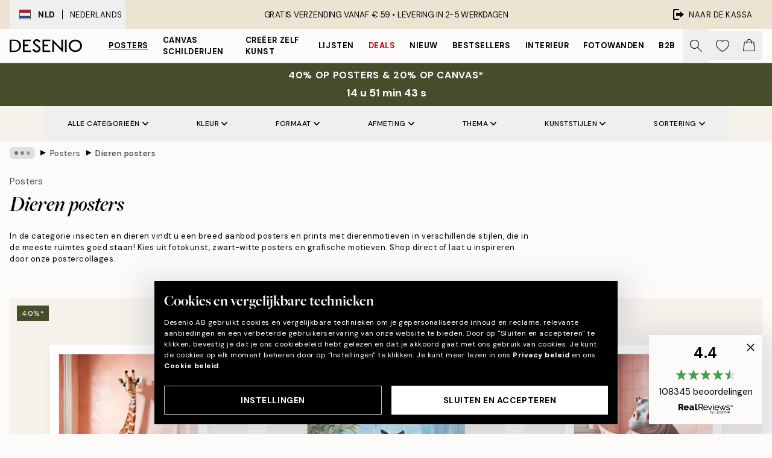

--- FILE ---
content_type: text/html; charset=utf-8
request_url: https://desenio.nl/posters/insecten-en-dieren/
body_size: 59088
content:
<!DOCTYPE html><html dir="ltr" lang="nl"><head><title>Dierenposters | Posters met dieren en insecten | Desenio.nl</title><meta name="description" content="Hier kunt u posters vinden met insecten, libel, vlinder, kever en wilde dieren. Onze posters met motief van buffelhoorns, zwart-wit hert en ree zijn populair. Koop onze prints en posters met vlinder motieven. Dieren posters online bij Desenio."/><meta charSet="utf-8"/><meta name="viewport" content="initial-scale=1.0, width=device-width"/><link rel="canonical" href="https://desenio.nl/posters/insecten-en-dieren/"/><link rel="alternate" hrefLang="en-gb" href="https://desenio.co.uk/posters-prints/insects-and-animals/"/><link rel="alternate" hrefLang="da-dk" href="https://desenio.dk/plakater-og-posters/plakater-insekter-og-dyr/"/><link rel="alternate" hrefLang="de-de" href="https://desenio.de/poster/tier-poster/"/><link rel="alternate" hrefLang="de-at" href="https://desenio.at/poster/tier-poster/"/><link rel="alternate" hrefLang="sv-se" href="https://desenio.se/posters/insekter-djur-posters/"/><link rel="alternate" hrefLang="it-it" href="https://desenio.it/poster/animali-poster/"/><link rel="alternate" hrefLang="fi-fi" href="https://desenio.fi/julisteet-ja-printit/hyonteiset-ja-elaimet/"/><link rel="alternate" hrefLang="fr-fr" href="https://desenio.fr/affiches/insectes-animaux-affiches/"/><link rel="alternate" hrefLang="nl-nl" href="https://desenio.nl/posters/insecten-en-dieren/"/><link rel="alternate" hrefLang="no-no" href="https://desenio.no/posters-og-plakater/insekter-dyr/"/><link rel="alternate" hrefLang="en-ie" href="https://desenio.ie/posters-prints/insects-and-animals/"/><link rel="alternate" hrefLang="pl-pl" href="https://desenio.pl/plakaty/zwierzeta/"/><link rel="alternate" hrefLang="en-hu" href="https://desenio.eu/prints/animals/"/><link rel="alternate" hrefLang="es-es" href="https://desenio.es/posters/animales/"/><link rel="alternate" hrefLang="en-us" href="https://desenio.com/posters-prints/insects-and-animals/"/><link rel="alternate" hrefLang="en-ca" href="https://desenio.ca/posters-prints/insects-and-animals/"/><link rel="alternate" hrefLang="en-jp" href="https://desenio.jp/posters-prints/insects-and-animals/"/><link rel="alternate" hrefLang="ko-kr" href="https://desenio.kr/posters-prints/insects-and-animals/"/><link rel="alternate" hrefLang="en-au" href="https://desenio.com.au/posters-prints/insects-and-animals/"/><link rel="alternate" hrefLang="cs-cz" href="https://desenio.cz/plakaty/zvirata/"/><link rel="alternate" hrefLang="el-gr" href="https://desenio.gr/poster/zoa/"/><link rel="alternate" hrefLang="pt-pt" href="https://desenio.pt/posters/animais/"/><link rel="alternate" hrefLang="sk-sk" href="https://desenio.sk/plagaty/zvierata/"/><link rel="alternate" hrefLang="de-ch" href="https://desenio.ch/de-ch/poster/tier-poster/"/><link rel="alternate" hrefLang="fr-ch" href="https://desenio.ch/fr-ch/affiches/insectes-animaux-affiches/"/><link rel="alternate" hrefLang="it-ch" href="https://desenio.ch/it-ch/poster/animali-poster/"/><link rel="alternate" hrefLang="de-be" href="https://desenio.be/de-be/poster/tier-poster/"/><link rel="alternate" hrefLang="nl-be" href="https://desenio.be/nl-be/posters/insecten-en-dieren/"/><link rel="alternate" hrefLang="fr-be" href="https://desenio.be/fr-be/affiches/insectes-animaux-affiches/"/><link rel="alternate" hrefLang="es-us" href="https://desenio.com/es-us/posters/animales-0/"/><link rel="alternate" hrefLang="fr-ca" href="https://desenio.ca/fr-ca/affiches/insectes-animaux-affiches/"/><link rel="alternate" hrefLang="x-default" href="https://desenio.com/posters-prints/insects-and-animals/"/><meta property="og:description" content="Hier kunt u posters vinden met insecten, libel, vlinder, kever en wilde dieren. Onze posters met motief van buffelhoorns, zwart-wit hert en ree zijn populair. Koop onze prints en posters met vlinder motieven. Dieren posters online bij Desenio."/><meta property="og:url" content="https://desenio.nl/posters/insecten-en-dieren/"/><meta property="og:site_name" content="Desenio"/><link rel="preload" href="/_next/static/media/logo.9c4c515a.svg" as="image" fetchpriority="high"/><link rel="preload" href="/_next/static/media/search.6ab51709.svg" as="image" fetchpriority="high"/><link rel="preload" href="/_next/static/media/bag-outline.2ac31710.svg" as="image" fetchpriority="high"/><link rel="preload" as="image" imageSrcSet="https://media.desenio.com/site_images/685d951d67fd6077b6f2e8a1_25209739_19209-8.jpg?auto=compress%2Cformat&amp;fit=max&amp;w=256 256w, https://media.desenio.com/site_images/685d951d67fd6077b6f2e8a1_25209739_19209-8.jpg?auto=compress%2Cformat&amp;fit=max&amp;w=384 384w, https://media.desenio.com/site_images/685d951d67fd6077b6f2e8a1_25209739_19209-8.jpg?auto=compress%2Cformat&amp;fit=max&amp;w=640 640w, https://media.desenio.com/site_images/685d951d67fd6077b6f2e8a1_25209739_19209-8.jpg?auto=compress%2Cformat&amp;fit=max&amp;w=750 750w, https://media.desenio.com/site_images/685d951d67fd6077b6f2e8a1_25209739_19209-8.jpg?auto=compress%2Cformat&amp;fit=max&amp;w=828 828w, https://media.desenio.com/site_images/685d951d67fd6077b6f2e8a1_25209739_19209-8.jpg?auto=compress%2Cformat&amp;fit=max&amp;w=1080 1080w, https://media.desenio.com/site_images/685d951d67fd6077b6f2e8a1_25209739_19209-8.jpg?auto=compress%2Cformat&amp;fit=max&amp;w=1200 1200w, https://media.desenio.com/site_images/685d951d67fd6077b6f2e8a1_25209739_19209-8.jpg?auto=compress%2Cformat&amp;fit=max&amp;w=1920 1920w, https://media.desenio.com/site_images/685d951d67fd6077b6f2e8a1_25209739_19209-8.jpg?auto=compress%2Cformat&amp;fit=max&amp;w=2048 2048w, https://media.desenio.com/site_images/685d951d67fd6077b6f2e8a1_25209739_19209-8.jpg?auto=compress%2Cformat&amp;fit=max&amp;w=3840 3840w" imageSizes="25vw" fetchpriority="high"/><link rel="preload" as="image" imageSrcSet="https://media.desenio.com/site_images/685d9db59ba509224c94ca57_1256116003_19431-8.jpg?auto=compress%2Cformat&amp;fit=max&amp;w=256 256w, https://media.desenio.com/site_images/685d9db59ba509224c94ca57_1256116003_19431-8.jpg?auto=compress%2Cformat&amp;fit=max&amp;w=384 384w, https://media.desenio.com/site_images/685d9db59ba509224c94ca57_1256116003_19431-8.jpg?auto=compress%2Cformat&amp;fit=max&amp;w=640 640w, https://media.desenio.com/site_images/685d9db59ba509224c94ca57_1256116003_19431-8.jpg?auto=compress%2Cformat&amp;fit=max&amp;w=750 750w, https://media.desenio.com/site_images/685d9db59ba509224c94ca57_1256116003_19431-8.jpg?auto=compress%2Cformat&amp;fit=max&amp;w=828 828w, https://media.desenio.com/site_images/685d9db59ba509224c94ca57_1256116003_19431-8.jpg?auto=compress%2Cformat&amp;fit=max&amp;w=1080 1080w, https://media.desenio.com/site_images/685d9db59ba509224c94ca57_1256116003_19431-8.jpg?auto=compress%2Cformat&amp;fit=max&amp;w=1200 1200w, https://media.desenio.com/site_images/685d9db59ba509224c94ca57_1256116003_19431-8.jpg?auto=compress%2Cformat&amp;fit=max&amp;w=1920 1920w, https://media.desenio.com/site_images/685d9db59ba509224c94ca57_1256116003_19431-8.jpg?auto=compress%2Cformat&amp;fit=max&amp;w=2048 2048w, https://media.desenio.com/site_images/685d9db59ba509224c94ca57_1256116003_19431-8.jpg?auto=compress%2Cformat&amp;fit=max&amp;w=3840 3840w" imageSizes="25vw" fetchpriority="high"/><link rel="preload" as="image" imageSrcSet="https://media.desenio.com/site_images/685d9525caacebb10a60c78f_1434250083_19210-8.jpg?auto=compress%2Cformat&amp;fit=max&amp;w=256 256w, https://media.desenio.com/site_images/685d9525caacebb10a60c78f_1434250083_19210-8.jpg?auto=compress%2Cformat&amp;fit=max&amp;w=384 384w, https://media.desenio.com/site_images/685d9525caacebb10a60c78f_1434250083_19210-8.jpg?auto=compress%2Cformat&amp;fit=max&amp;w=640 640w, https://media.desenio.com/site_images/685d9525caacebb10a60c78f_1434250083_19210-8.jpg?auto=compress%2Cformat&amp;fit=max&amp;w=750 750w, https://media.desenio.com/site_images/685d9525caacebb10a60c78f_1434250083_19210-8.jpg?auto=compress%2Cformat&amp;fit=max&amp;w=828 828w, https://media.desenio.com/site_images/685d9525caacebb10a60c78f_1434250083_19210-8.jpg?auto=compress%2Cformat&amp;fit=max&amp;w=1080 1080w, https://media.desenio.com/site_images/685d9525caacebb10a60c78f_1434250083_19210-8.jpg?auto=compress%2Cformat&amp;fit=max&amp;w=1200 1200w, https://media.desenio.com/site_images/685d9525caacebb10a60c78f_1434250083_19210-8.jpg?auto=compress%2Cformat&amp;fit=max&amp;w=1920 1920w, https://media.desenio.com/site_images/685d9525caacebb10a60c78f_1434250083_19210-8.jpg?auto=compress%2Cformat&amp;fit=max&amp;w=2048 2048w, https://media.desenio.com/site_images/685d9525caacebb10a60c78f_1434250083_19210-8.jpg?auto=compress%2Cformat&amp;fit=max&amp;w=3840 3840w" imageSizes="25vw" fetchpriority="high"/><link rel="preload" as="image" imageSrcSet="https://media.desenio.com/site_images/686305b6603ad773cc39b13c_173404804_PS52988-8.jpg?auto=compress%2Cformat&amp;fit=max&amp;w=256 256w, https://media.desenio.com/site_images/686305b6603ad773cc39b13c_173404804_PS52988-8.jpg?auto=compress%2Cformat&amp;fit=max&amp;w=384 384w, https://media.desenio.com/site_images/686305b6603ad773cc39b13c_173404804_PS52988-8.jpg?auto=compress%2Cformat&amp;fit=max&amp;w=640 640w, https://media.desenio.com/site_images/686305b6603ad773cc39b13c_173404804_PS52988-8.jpg?auto=compress%2Cformat&amp;fit=max&amp;w=750 750w, https://media.desenio.com/site_images/686305b6603ad773cc39b13c_173404804_PS52988-8.jpg?auto=compress%2Cformat&amp;fit=max&amp;w=828 828w, https://media.desenio.com/site_images/686305b6603ad773cc39b13c_173404804_PS52988-8.jpg?auto=compress%2Cformat&amp;fit=max&amp;w=1080 1080w, https://media.desenio.com/site_images/686305b6603ad773cc39b13c_173404804_PS52988-8.jpg?auto=compress%2Cformat&amp;fit=max&amp;w=1200 1200w, https://media.desenio.com/site_images/686305b6603ad773cc39b13c_173404804_PS52988-8.jpg?auto=compress%2Cformat&amp;fit=max&amp;w=1920 1920w, https://media.desenio.com/site_images/686305b6603ad773cc39b13c_173404804_PS52988-8.jpg?auto=compress%2Cformat&amp;fit=max&amp;w=2048 2048w, https://media.desenio.com/site_images/686305b6603ad773cc39b13c_173404804_PS52988-8.jpg?auto=compress%2Cformat&amp;fit=max&amp;w=3840 3840w" imageSizes="25vw" fetchpriority="high"/><link rel="preload" as="image" imageSrcSet="https://media.desenio.com/site_images/67f7f54ddce54ccd7f7684c9_147767220_18278_main_image_DS.jpg?auto=compress%2Cformat&amp;fit=max&amp;w=256 256w, https://media.desenio.com/site_images/67f7f54ddce54ccd7f7684c9_147767220_18278_main_image_DS.jpg?auto=compress%2Cformat&amp;fit=max&amp;w=384 384w, https://media.desenio.com/site_images/67f7f54ddce54ccd7f7684c9_147767220_18278_main_image_DS.jpg?auto=compress%2Cformat&amp;fit=max&amp;w=640 640w, https://media.desenio.com/site_images/67f7f54ddce54ccd7f7684c9_147767220_18278_main_image_DS.jpg?auto=compress%2Cformat&amp;fit=max&amp;w=750 750w, https://media.desenio.com/site_images/67f7f54ddce54ccd7f7684c9_147767220_18278_main_image_DS.jpg?auto=compress%2Cformat&amp;fit=max&amp;w=828 828w, https://media.desenio.com/site_images/67f7f54ddce54ccd7f7684c9_147767220_18278_main_image_DS.jpg?auto=compress%2Cformat&amp;fit=max&amp;w=1080 1080w, https://media.desenio.com/site_images/67f7f54ddce54ccd7f7684c9_147767220_18278_main_image_DS.jpg?auto=compress%2Cformat&amp;fit=max&amp;w=1200 1200w, https://media.desenio.com/site_images/67f7f54ddce54ccd7f7684c9_147767220_18278_main_image_DS.jpg?auto=compress%2Cformat&amp;fit=max&amp;w=1920 1920w, https://media.desenio.com/site_images/67f7f54ddce54ccd7f7684c9_147767220_18278_main_image_DS.jpg?auto=compress%2Cformat&amp;fit=max&amp;w=2048 2048w, https://media.desenio.com/site_images/67f7f54ddce54ccd7f7684c9_147767220_18278_main_image_DS.jpg?auto=compress%2Cformat&amp;fit=max&amp;w=3840 3840w" imageSizes="25vw" fetchpriority="high"/><link rel="preload" as="image" imageSrcSet="https://media.desenio.com/site_images/67f7f5505acef79e1d45e3ce_2057205507_18280_main_image_DS.jpg?auto=compress%2Cformat&amp;fit=max&amp;w=256 256w, https://media.desenio.com/site_images/67f7f5505acef79e1d45e3ce_2057205507_18280_main_image_DS.jpg?auto=compress%2Cformat&amp;fit=max&amp;w=384 384w, https://media.desenio.com/site_images/67f7f5505acef79e1d45e3ce_2057205507_18280_main_image_DS.jpg?auto=compress%2Cformat&amp;fit=max&amp;w=640 640w, https://media.desenio.com/site_images/67f7f5505acef79e1d45e3ce_2057205507_18280_main_image_DS.jpg?auto=compress%2Cformat&amp;fit=max&amp;w=750 750w, https://media.desenio.com/site_images/67f7f5505acef79e1d45e3ce_2057205507_18280_main_image_DS.jpg?auto=compress%2Cformat&amp;fit=max&amp;w=828 828w, https://media.desenio.com/site_images/67f7f5505acef79e1d45e3ce_2057205507_18280_main_image_DS.jpg?auto=compress%2Cformat&amp;fit=max&amp;w=1080 1080w, https://media.desenio.com/site_images/67f7f5505acef79e1d45e3ce_2057205507_18280_main_image_DS.jpg?auto=compress%2Cformat&amp;fit=max&amp;w=1200 1200w, https://media.desenio.com/site_images/67f7f5505acef79e1d45e3ce_2057205507_18280_main_image_DS.jpg?auto=compress%2Cformat&amp;fit=max&amp;w=1920 1920w, https://media.desenio.com/site_images/67f7f5505acef79e1d45e3ce_2057205507_18280_main_image_DS.jpg?auto=compress%2Cformat&amp;fit=max&amp;w=2048 2048w, https://media.desenio.com/site_images/67f7f5505acef79e1d45e3ce_2057205507_18280_main_image_DS.jpg?auto=compress%2Cformat&amp;fit=max&amp;w=3840 3840w" imageSizes="25vw" fetchpriority="high"/><link rel="preload" href="/_next/static/media/heart-outline.390ce03b.svg" as="image" fetchpriority="high"/><meta name="next-head-count" content="50"/><link rel="shortcut icon" href="/favicon.ico" type="image/x-icon"/><link rel="mask-icon" href="/mask-icon.svg" color="black"/><link rel="apple-touch-icon" href="/touch-icon.png"/><meta name="theme-color" content="#eee" media="(prefers-color-scheme: light)"/><meta name="theme-color" content="#000" media="(prefers-color-scheme: dark)"/><meta name="theme-color" content="#eee"/><meta name="google-site-verification" content="d-jbOpVVTNSiOBaV3bH3RUr8NLtkmcb-gEhOoJFt3FA"/><meta name="google" content="notranslate"/><link rel="preload" href="/_next/static/css/6d1d0b5db35f020f.css" as="style" crossorigin="anonymous"/><link rel="stylesheet" href="/_next/static/css/6d1d0b5db35f020f.css" crossorigin="anonymous" data-n-g=""/><link rel="preload" href="/_next/static/css/833f48369b64c52b.css" as="style" crossorigin="anonymous"/><link rel="stylesheet" href="/_next/static/css/833f48369b64c52b.css" crossorigin="anonymous" data-n-p=""/><noscript data-n-css=""></noscript><script defer="" crossorigin="anonymous" nomodule="" src="/_next/static/chunks/polyfills-42372ed130431b0a.js"></script><script defer="" src="/_next/static/chunks/5667.b29e61275f8108a4.js" crossorigin="anonymous"></script><script defer="" src="/_next/static/chunks/3444.baac915d921c3c13.js" crossorigin="anonymous"></script><script defer="" src="/_next/static/chunks/1899.af33a333efc43a50.js" crossorigin="anonymous"></script><script src="/_next/static/chunks/webpack-27beb21673fc6071.js" defer="" crossorigin="anonymous"></script><script src="/_next/static/chunks/framework-2e93983b0e889e06.js" defer="" crossorigin="anonymous"></script><script src="/_next/static/chunks/main-b0a0f65d9ac069d8.js" defer="" crossorigin="anonymous"></script><script src="/_next/static/chunks/pages/_app-9f1c28828f271eb5.js" defer="" crossorigin="anonymous"></script><script src="/_next/static/chunks/6577-29b08a669c31dea3.js" defer="" crossorigin="anonymous"></script><script src="/_next/static/chunks/9111-627649a45d346422.js" defer="" crossorigin="anonymous"></script><script src="/_next/static/chunks/2120-aafe4bba91c54a60.js" defer="" crossorigin="anonymous"></script><script src="/_next/static/chunks/9107-c3148b6ff11f9806.js" defer="" crossorigin="anonymous"></script><script src="/_next/static/chunks/7765-30918bd330e8bf56.js" defer="" crossorigin="anonymous"></script><script src="/_next/static/chunks/8156-82ecc9b3b461e62a.js" defer="" crossorigin="anonymous"></script><script src="/_next/static/chunks/8464-ec573c58fad3a5b4.js" defer="" crossorigin="anonymous"></script><script src="/_next/static/chunks/3179-1b5dd86aca9e0291.js" defer="" crossorigin="anonymous"></script><script src="/_next/static/chunks/pages/%5B...slug%5D-5273864d75a1c5a3.js" defer="" crossorigin="anonymous"></script><script src="/_next/static/iB9oUelTc7SmgNHHbOq_5/_buildManifest.js" defer="" crossorigin="anonymous"></script><script src="/_next/static/iB9oUelTc7SmgNHHbOq_5/_ssgManifest.js" defer="" crossorigin="anonymous"></script></head><body class="notranslate" lang="nl"><noscript><iframe title="Google Tag Manager" src="https://www.googletagmanager.com/ns.html?id=GTM-PMNSHMZ" height="0" width="0" style="display:none;visibility:hidden"></iframe></noscript><div id="__loading-indicator"></div><div id="__next"><script>history.scrollRestoration = "manual"</script><div id="app" data-project="DS" class="__variable_6e5d6a __variable_0d9ce4 font-body flex min-h-full flex-col"><a href="#main" class="visually-hidden">Skip to main content.</a><aside id="status" class="relative z-40 h-8 bg-brand-cream px-4 w-content:h-12 z-40"><noscript class="flex-center absolute left-0 top-0 z-max flex h-full w-full bg-urgent text-tiny font-medium text-white w-content:text-sm">Schakel JavaScript in om te beginnen met shoppen!</noscript><div class="relative m-auto flex h-full max-w-header items-center justify-between"><button class="hidden h-full w-48 items-center py-1 w-content:flex"><div class="relative flex h-full items-center px-4 text-xs uppercase hover:bg-brand-ivory-900 hover:bg-opacity-10 ltr:-left-4 rtl:-right-4"><div class="relative me-3 flex border border-brand-900" style="min-height:15.4px;min-width:19px"><img alt="Netherlands flag icon" aria-hidden="true" loading="lazy" width="640" height="480" decoding="async" data-nimg="1" class="absolute h-full w-full object-cover" style="color:transparent" src="/_next/static/media/nl.fba31d90.svg"/></div><div class="flex h-4 items-center"><span class="font-bold" title="Netherlands">NLD</span><div role="separator" aria-orientation="vertical" class="mx-3 bg-black h-full" style="width:1px"></div>Nederlands</div></div></button><span></span><div role="region" aria-label="Announcements" class="w-full h-full flex-1 relative"><ul class="flex w-full flex-center h-full"><li aria-posinset="1" aria-setsize="1" class="transition-opacity absolute w-full overflow-hidden flex flex-center opacity-100" style="transition-duration:500ms"><p class="truncate w-content:scale-90">GRATIS VERZENDING VANAF € 59 •    LEVERING IN 2-5 WERKDAGEN</p></li></ul></div><a href="https://checkout.desenio.nl/checkout/" class="hidden h-full w-48 justify-end py-1 w-content:flex"><div class="relative flex items-center px-4 text-xs uppercase hover:bg-brand-ivory-900 hover:bg-opacity-10 ltr:-right-4 rtl:-left-4"><img alt="Checkout icon" aria-hidden="true" loading="lazy" width="18" height="18" decoding="async" data-nimg="1" class="rtl-mirror me-2" style="color:transparent" src="/_next/static/media/exit.97f80cf2.svg"/>Naar de kassa</div></a></div></aside><header role="banner" class="sticky top-0 z-30 border-b border-brand-500/50 bg-brand-white px-2 w-content:px-4" aria-label="Main navigation"><nav class="m-auto flex h-14 max-w-header" role="navigation"><div class="flex flex-1 w-content:hidden"></div><div class="flex min-w-fit items-center justify-center w-content:me-8 w-content:justify-start"><a class="flex items-center transition-opacity duration-300 active:hover:opacity-60 active:hover:transition-none active:hover:delay-0 opacity-100 w-content:delay-600" href="https://desenio.nl/"><img alt="Desenio Logo" fetchpriority="high" width="581" height="116" decoding="async" data-nimg="1" style="color:transparent;height:22.8px;width:120px" src="/_next/static/media/logo.9c4c515a.svg"/></a></div><section id="synapse-popover-group-Rr7b6" aria-label="Site Navigation" class="hide-scrollbar hidden h-full overflow-x-scroll transition-opacity w-content:flex opacity-100 w-content:delay-600"><div class="menu-test-desktop-variant static border-b border-transparent hover:border-black"><a class="popover-button flex-center flex flex-center flex h-full w-full text-nowrap flex items-center justify-center h-full px-3 text-xs font-bold uppercase font-body underline" id="synapse-popover-R6r7b6-button" aria-expanded="false" href="https://desenio.nl/posters/">Posters</a></div><div class="menu-test-desktop-variant static border-b border-transparent hover:border-black"><a class="popover-button flex-center flex flex-center flex h-full w-full text-nowrap flex items-center justify-center h-full px-3 text-xs font-bold uppercase font-body" id="synapse-popover-Rar7b6-button" aria-expanded="false" href="https://desenio.nl/canvas/">Canvas Schilderijen</a></div><div class="menu-test-desktop-variant static border-b border-transparent hover:border-black"><a class="popover-button flex-center flex flex-center flex h-full w-full text-nowrap flex items-center justify-center h-full px-3 text-xs font-bold uppercase font-body" id="synapse-popover-Rer7b6-button" aria-expanded="false" href="https://desenio.nl/posters/creeer-zelf-kunst/">Creëer zelf kunst</a></div><div class="menu-test-desktop-variant static border-b border-transparent hover:border-black"><a class="popover-button flex-center flex flex-center flex h-full w-full text-nowrap flex items-center justify-center h-full px-3 text-xs font-bold uppercase font-body" id="synapse-popover-Rir7b6-button" aria-expanded="false" href="https://desenio.nl/lijsten/">Lijsten</a></div><div class="menu-test-desktop-variant static border-b border-transparent hover:border-black"><a class="popover-button flex-center flex flex-center flex h-full w-full text-nowrap flex items-center justify-center h-full px-3 text-xs font-bold uppercase font-body text-urgent" id="synapse-popover-Rmr7b6-button" aria-expanded="false" href="https://desenio.nl/sale/">Deals</a></div><div class="menu-test-desktop-variant static border-b border-transparent hover:border-black"><a class="popover-button flex-center flex flex-center flex h-full w-full text-nowrap flex items-center justify-center h-full px-3 text-xs font-bold uppercase font-body" id="synapse-popover-Rqr7b6-button" aria-expanded="false" href="https://desenio.nl/nieuw-3/">Nieuw</a></div><div class="menu-test-desktop-variant static border-b border-transparent hover:border-black"><a class="popover-button flex-center flex flex-center flex h-full w-full text-nowrap flex items-center justify-center h-full px-3 text-xs font-bold uppercase font-body" id="synapse-popover-Rur7b6-button" aria-expanded="false" href="https://desenio.nl/posters/bestsellers/">Bestsellers</a></div><div class="menu-test-desktop-variant static border-b border-transparent hover:border-black"><a class="popover-button flex-center flex flex-center flex h-full w-full text-nowrap flex items-center justify-center h-full px-3 text-xs font-bold uppercase font-body" id="synapse-popover-R12r7b6-button" aria-expanded="false" href="https://desenio.nl/interieur/">Interieur</a></div><div class="menu-test-desktop-variant static border-b border-transparent hover:border-black"><a class="popover-button flex-center flex flex-center flex h-full w-full text-nowrap flex items-center justify-center h-full px-3 text-xs font-bold uppercase font-body" id="synapse-popover-R16r7b6-button" aria-expanded="false" href="https://desenio.nl/fotowanden/">Fotowanden</a></div><div class="menu-test-desktop-variant static border-b border-transparent hover:border-black"><a class="popover-button flex-center flex flex-center flex h-full w-full text-nowrap flex items-center justify-center h-full px-3 text-xs font-bold uppercase font-body" id="synapse-popover-R1ar7b6-button" aria-expanded="false" href="https://desenio.nl/desenio-b2b/">B2B</a></div></section><div class="flex flex-1"><div class="ms-auto flex items-center transition-opacity duration-300 opacity-100 delay-600"><div class="relative flex h-full items-center"><button class="group hidden h-full w-11 items-center justify-center transition-opacity duration-300 w-content:flex opacity-100 w-content:delay-600" aria-label="Zoeken"><img alt="Search icon" aria-hidden="true" fetchpriority="high" width="20" height="20" decoding="async" data-nimg="1" class="duration-150 xl:group-hover:opacity-75" style="color:transparent" src="/_next/static/media/search.6ab51709.svg"/></button><div class="relative flex h-full items-center" id="synapse-icons-end-R1b7b6-shopping-menu-wrapper"><button class="flex items-center justify-center relative w-11 h-12 animate" tabindex="0" aria-expanded="false" aria-controls="shopping-menu-container__wishlist" aria-label="Show products in Wishlist"><img alt="Icon ends icon" aria-hidden="true" fetchpriority="high" width="144" height="132" decoding="async" data-nimg="1" style="color:transparent;width:22px;height:20px" src="/_next/static/media/heart-outline.390ce03b.svg"/></button><button class="flex items-center justify-center relative w-11 h-12" tabindex="0" aria-expanded="false" aria-controls="shopping-menu-container__cart" aria-label="Show products in Cart"><img alt="Empty cart icon" aria-hidden="true" fetchpriority="high" width="121" height="140" decoding="async" data-nimg="1" style="color:transparent;width:20px;height:20px;position:relative;top:-1px" src="/_next/static/media/bag-outline.2ac31710.svg"/></button></div></div></div></div></nav></header><div id="promotional-banner" class="sticky top-0 z-20" style="top:0px"><a href="https://desenio.nl/promotion/sale/"><aside aria-labelledby="synapse-promotional-banner-Rc7b6-title" class="flex flex-col flex-center py-2 px-4 z-20 text-center group" style="background:#474c2b;color:#fff"><div class="max-w-header relative w-full"><div class="flex flex-col px-8"><span id="synapse-promotional-banner-Rc7b6-title" class="uppercase font-bold text-md">40% op posters & 20% op canvas*</span></div><div class="hidden sm:block" style="background:#474c2b;color:#fff"><time dateTime="2026-01-25" class="flex pt-1 font-bold flex-center text-[18px]"><span class="mx-1" aria-hidden="true">0 min <!-- -->0 s</span><span class="visually-hidden">Geldig tot: 2026-01-25</span></time></div></div></aside></a></div><a href="https://desenio.nl/promotion/sale/"><div class="-mt-2 pb-2 sm:mt-0 sm:hidden sm:pb-0" style="background:#474c2b;color:#fff"><time dateTime="2026-01-25" class="flex pt-1 font-bold flex-center text-[18px]"><span class="mx-1" aria-hidden="true">0 min</span><span class="mx-1" aria-hidden="true">0 s</span><span class="visually-hidden">Geldig tot: 2026-01-25</span></time></div></a><span></span><main id="main" class="flex-1"><script type="application/ld+json">{
        "@context": "http://schema.org/",
        "@type": "CollectionPage",
        "name": "Dierenposters | Posters met dieren en insecten | Desenio.nl",
        "headline": "Dieren posters",
        "description":
          "Als je op zoek bent naar posters met dierenmotieven ben je hier aan het juiste adres! In onze categorie Insecten en dieren hebben we posters en prints met dieren in verschillende stijlen bijeengebracht. Wij bieden motieven aan van wilde dieren, vogels en insecten. Ga op zoek naar posters met majestueuze wilde dieren zoals een tijger, olifant of leeuw. We hebben ook prachtige illustraties van dieren voor alle smaken. &nbsp;Cre&euml;er een serene en harmonieuze sfeer in huis door de muren te decoreren met prachtige foto&#39;&#39;s en illustraties van de beste vrienden van de mens. Je kunt ook posters shoppen door een kijkje te nemen op onze inspiratiepagina&rsquo;s. Daar laten we combinaties zien van prints in omgevingen met verschillende inrichtingsstijlen. &nbsp;  Decoreren met dierenposters   Posters met dierenmotieven zijn een perfecte manier om de natuur in huis te halen, we hebben speelse posters die heel leuk zijn voor de kinderkamer of zwart-wit posters van wilde dieren die mooi staan in een slaapkamer, woonkamer of kantoor. Voor de kinderkamer hebben we onder andere leuke dierenposters met illustraties en foto&rsquo;s van jonge dieren zoals puppy&#39;&#39;s, lammetjes en kittens. Ook posters met dieren in kostuum, fleurige grafische posters en nog veel meer. Voor een meer stijlvol interieur hebben we een groot assortiment expressieve dierenfoto&rsquo;s, mooie kunstmotieven of tijdloze dierentekeningen. Decoreer met dierenposters van je favoriete dier, of dat nu je eigen huisdier is of een foto van wilde dieren. Als je wat tips wilt hoe je dierenposters kunt combineren met andere motieven, kijk dan eens op onze inspiratiepagina&rsquo;s waar we verschillende kunstmotieven met elkaar combineren. &nbsp;",
        "breadcrumb": {
          "@type": "BreadcrumbList",
          "itemListElement": [{"@type":"ListItem","item":{"@id":"https://desenio.nl/","name":"Desenio"},"position":1},{"@type":"ListItem","item":{"@id":"https://desenio.nl/posters/","name":"Posters"},"position":2},{"@type":"ListItem","item":{"@id":"https://desenio.nl/posters/insecten-en-dieren/","name":"Dieren posters"},"position":3}]
        },
        "url": "https://desenio.nl/posters/insecten-en-dieren/",
        "potentialAction": {
          "@type": "SearchAction",
          "target": "https://desenio.nl/search/?query={term}",
          "query": "required",
          "query-input": "required name=term"
        },
        "mainEntity": {
          "@type": "ItemList",
          "url": "https://desenio.nl/posters/insecten-en-dieren/",
          "numberOfItems": 409,
          "itemListOrder": "https://schema.org/ItemListUnordered",
          "itemListElement": [{"@type":"ListItem","position":1,"item":{"@type":"Product","name":"Giraffe Sitting on the Toilet Poster","description":"Giraffe Sitting on the Toilet Poster","sku":"19209-5","image":"https://media.desenio.com/site_images/685d951d67fd6077b6f2e8a1_25209739_19209-8.jpg","url":"https://desenio.nl/posters/insecten-en-dieren/wilde-dieren/giraffen/giraffe-sitting-on-the-toilet-poster/","brand":{"@type":"Brand","name":"Desenio"}}},{"@type":"ListItem","position":2,"item":{"@type":"Product","name":"Cat on Toilet Poster","description":"Cat on Toilet Poster","sku":"19431-5","image":"https://media.desenio.com/site_images/685d9db59ba509224c94ca57_1256116003_19431-8.jpg","url":"https://desenio.nl/posters/insecten-en-dieren/geillustreerde-dieren/cat-on-toilet-poster/","brand":{"@type":"Brand","name":"Desenio"}}},{"@type":"ListItem","position":3,"item":{"@type":"Product","name":"Hippo Sitting on the Toilet Poster","description":"Hippo Sitting on the Toilet Poster","sku":"19210-8","image":"https://media.desenio.com/site_images/685d9525caacebb10a60c78f_1434250083_19210-8.jpg","url":"https://desenio.nl/posters/insecten-en-dieren/hippo-sitting-on-the-toilet-poster/","brand":{"@type":"Brand","name":"Desenio"}}},{"@type":"ListItem","position":4,"item":{"@type":"Product","name":"Pippi Longstocking on the Horse Poster","description":"Pippi Longstocking on the Horse Poster","sku":"PS52988-1","image":"https://media.desenio.com/site_images/686305b6603ad773cc39b13c_173404804_PS52988-8.jpg","url":"https://desenio.nl/posters/kinderen-posters/bekende-personages/astrid-lindgren/pippi-longstocking-on-the-horse-poster/","brand":{"@type":"Brand","name":"Desenio"}}},{"@type":"ListItem","position":5,"item":{"@type":"Product","name":"Flirty Fox Poster","description":"Flirty Fox Poster","sku":"18278-4","image":"https://media.desenio.com/site_images/67f7f54ddce54ccd7f7684c9_147767220_18278_main_image_DS.jpg","url":"https://desenio.nl/posters/flirty-fox-poster/","brand":{"@type":"Brand","name":"Desenio"}}},{"@type":"ListItem","position":6,"item":{"@type":"Product","name":"Playful Penguin Poster","description":"Playful Penguin Poster","sku":"18280-4","image":"https://media.desenio.com/site_images/67f7f5505acef79e1d45e3ce_2057205507_18280_main_image_DS.jpg","url":"https://desenio.nl/posters/playful-penguin-poster/","brand":{"@type":"Brand","name":"Desenio"}}},{"@type":"ListItem","position":7,"item":{"@type":"Product","name":"Vintage Doggo Poster","description":"Vintage Doggo Poster","sku":"19480-8","image":"https://media.desenio.com/site_images/685da25e8b7ca77dcb8af007_1722261869_19480-8.jpg","url":"https://desenio.nl/posters/kunst-posters/illustraties/vintage-doggo-poster/","brand":{"@type":"Brand","name":"Desenio"}}},{"@type":"ListItem","position":8,"item":{"@type":"Product","name":"Eye of the Tiger Poster","description":"Eye of the Tiger Poster","sku":"18475-8","image":"https://media.desenio.com/site_images/685d7da1caacebb10a60c179_957441767_18475-8.jpg","url":"https://desenio.nl/posters/insecten-en-dieren/wilde-dieren/eye-of-the-tiger-poster/","brand":{"@type":"Brand","name":"Desenio"}}},{"@type":"ListItem","position":9,"item":{"@type":"Product","name":"Dogue Poster","description":"Dogue Poster","sku":"19485-8","image":"https://media.desenio.com/site_images/685da28d97bfddc5cb9db24a_648915983_19485-8.jpg","url":"https://desenio.nl/posters/fashion/dogue-poster/","brand":{"@type":"Brand","name":"Desenio"}}},{"@type":"ListItem","position":10,"item":{"@type":"Product","name":"Dogue No2 Poster","description":"Dogue No2 Poster","sku":"20028-5","image":"https://media.desenio.com/site_images/690db4d0be96fb72d99578bd_1792830742_20028-8.jpg","url":"https://desenio.nl/posters/insecten-en-dieren/dogue-no2-poster/","brand":{"@type":"Brand","name":"Desenio"}}},{"@type":"ListItem","position":11,"item":{"@type":"Product","name":"Bordogue Poster","description":"Bordogue Poster","sku":"19915-1","image":"https://media.desenio.com/site_images/68e3c23c810382204d60e7e2_488018213_19915-8.jpg","url":"https://desenio.nl/posters/fashion/bordogue-poster/","brand":{"@type":"Brand","name":"Desenio"}}},{"@type":"ListItem","position":12,"item":{"@type":"Product","name":"Dogue No4 Poster","description":"Dogue No4 Poster","sku":"20030-5","image":"https://media.desenio.com/site_images/690db4e24ecece46061e639f_1989471568_20030-8.jpg","url":"https://desenio.nl/posters/insecten-en-dieren/dogue-no4-poster/","brand":{"@type":"Brand","name":"Desenio"}}},{"@type":"ListItem","position":13,"item":{"@type":"Product","name":"Flying Cranes Poster","description":"Flying Cranes Poster","sku":"16055-8","image":"https://media.desenio.com/site_images/685c41b7fc772173309909ac_889378918_16055-8.jpg","url":"https://desenio.nl/posters/kunst-posters/flying-cranes-poster/","brand":{"@type":"Brand","name":"Desenio"}}},{"@type":"ListItem","position":14,"item":{"@type":"Product","name":"Leopard Profile Poster","description":"Leopard Profile Poster","sku":"10656-8","image":"https://media.desenio.com/site_images/6859721e77e838b230d35bac_1288572522_10656-8.jpg","url":"https://desenio.nl/posters/zwart-wit-posters/leopard-profile-poster/","brand":{"@type":"Brand","name":"Desenio"}}},{"@type":"ListItem","position":15,"item":{"@type":"Product","name":"Flying Bunny Poster","description":"Flying Bunny Poster","sku":"12464-14","image":"https://media.desenio.com/site_images/67affd70db3bf2e5cb197707_1053898041_12464-8.jpg","url":"https://desenio.nl/posters/kinderen-posters/flying-bunny-poster/","brand":{"@type":"Brand","name":"Desenio"}}},{"@type":"ListItem","position":16,"item":{"@type":"Product","name":"Flying Fox Poster","description":"Flying Fox Poster","sku":"12465-4","image":"https://media.desenio.com/site_images/67affd875038f494fc1be748_1922344696_12465-8.jpg","url":"https://desenio.nl/posters/kinderen-posters/flying-fox-poster/","brand":{"@type":"Brand","name":"Desenio"}}},{"@type":"ListItem","position":17,"item":{"@type":"Product","name":"Watercolor Bunny Poster","description":"Watercolor Bunny Poster","sku":"18263-8","image":"https://media.desenio.com/site_images/685d73fd97bfddc5cb9da740_409898300_18263-8.jpg","url":"https://desenio.nl/posters/watercolor-bunny-poster/","brand":{"@type":"Brand","name":"Desenio"}}},{"@type":"ListItem","position":18,"item":{"@type":"Product","name":"Cute Hedgehog Poster","description":"Cute Hedgehog Poster","sku":"18279-5","image":"https://media.desenio.com/site_images/67f7f54f5e00df7c397f9781_644859679_18279_main_image_DS.jpg","url":"https://desenio.nl/posters/cute-hedgehog-poster/","brand":{"@type":"Brand","name":"Desenio"}}},{"@type":"ListItem","position":19,"item":{"@type":"Product","name":"Karina Jambrak - Freedom Bird Poster","description":"Karina Jambrak - Freedom Bird Poster","sku":"pre0368-8","image":"https://media.desenio.com/site_images/685dec0697bfddc5cb9dbd39_903641980_pre0368-8.jpg","url":"https://desenio.nl/posters/featured-artists/karina-jambrak/karina-jambrak-freedom-bird-poster/","brand":{"@type":"Brand","name":"Desenio"}}},{"@type":"ListItem","position":20,"item":{"@type":"Product","name":"Coco De Paris - Dachshund on Bicycle in the Winter Poster","description":"Coco De Paris - Dachshund on Bicycle in the Winter Poster","sku":"PRE0297-8","image":"https://media.desenio.com/site_images/685dbbdb8fdef2fa155e15f2_204627044_PRE0297-8.jpg","url":"https://desenio.nl/posters/coco-de-paris-dachshund-on-bicycle-in-the-winter-poster/","brand":{"@type":"Brand","name":"Desenio"}}},{"@type":"ListItem","position":21,"item":{"@type":"Product","name":"Eden Kalif - Learn to Fly Poster","description":"Eden Kalif - Learn to Fly Poster","sku":"pre0637-1","image":"https://media.desenio.com/site_images/68e3c57f112cc54e46511cef_1051651946_pre0637-8.jpg","url":"https://desenio.nl/posters/featured-artists/eden-kalif/eden-kalif-learn-to-fly-poster/","brand":{"@type":"Brand","name":"Desenio"}}},{"@type":"ListItem","position":22,"item":{"@type":"Product","name":"Eden Kalif - I Am an Animals Poster","description":"Eden Kalif - I Am an Animals Poster","sku":"pre0638-1","image":"https://media.desenio.com/site_images/68e3c805802c38b3b4ce73a7_1010576918_pre0638-8.jpg","url":"https://desenio.nl/posters/featured-artists/eden-kalif/eden-kalif-i-am-an-animals-poster/","brand":{"@type":"Brand","name":"Desenio"}}},{"@type":"ListItem","position":23,"item":{"@type":"Product","name":"SpaceFrog Designs - Bond II Poster","description":"SpaceFrog Designs - Bond II Poster","sku":"14194-2","image":"https://media.desenio.com/site_images/685b1a0667a76f972c742428_1703809202_14194-8.jpg","url":"https://desenio.nl/posters/featured-artists/spacefrog-designs/spacefrog-designs-bond-ii-poster/","brand":{"@type":"Brand","name":"Desenio"}}},{"@type":"ListItem","position":24,"item":{"@type":"Product","name":"SpaceFrog Designs - Elegant Flight Poster","description":"SpaceFrog Designs - Elegant Flight Poster","sku":"14196-8","image":"https://media.desenio.com/site_images/685b1a1fb9cc5cbf16082a3e_727089651_14196-8.jpg","url":"https://desenio.nl/posters/featured-artists/spacefrog-designs/spacefrog-designs-elegant-flight-poster/","brand":{"@type":"Brand","name":"Desenio"}}},{"@type":"ListItem","position":25,"item":{"@type":"Product","name":"Paul Ranson - Tiger in the Jungle Poster","description":"Paul Ranson - Tiger in the Jungle Poster","sku":"20004-4","image":"https://media.desenio.com/site_images/690db3ecbe96fb72d99578b0_1146790503_20004-8.jpg","url":"https://desenio.nl/posters/beroemde-schilders/paul-ranson-tiger-in-the-jungle-poster/","brand":{"@type":"Brand","name":"Desenio"}}},{"@type":"ListItem","position":26,"item":{"@type":"Product","name":"Untamed Spots Poster","description":"Untamed Spots Poster","sku":"20003-8","image":"https://media.desenio.com/site_images/690db3e374735bd6524bd725_1873065933_20003-8.jpg","url":"https://desenio.nl/posters/insecten-en-dieren/untamed-spots-poster/","brand":{"@type":"Brand","name":"Desenio"}}},{"@type":"ListItem","position":27,"item":{"@type":"Product","name":"Meowmen Dinner Poster","description":"Meowmen Dinner Poster","sku":"19992-8","image":"https://media.desenio.com/site_images/690db36c4fe516bf3441cf85_1276223281_19992-8.jpg","url":"https://desenio.nl/posters/keukenposters/meowmen-dinner-poster/","brand":{"@type":"Brand","name":"Desenio"}}},{"@type":"ListItem","position":28,"item":{"@type":"Product","name":"Sardines Poster","description":"Sardines Poster","sku":"19554-4","image":"https://media.desenio.com/site_images/685da31e8b7ca77dcb8af018_1024586879_19554-8.jpg","url":"https://desenio.nl/posters/keukenposters/sardines-poster/","brand":{"@type":"Brand","name":"Desenio"}}},{"@type":"ListItem","position":29,"item":{"@type":"Product","name":"Bubblegum Giraffe Poster","description":"Bubblegum Giraffe Poster","sku":"11769-3","image":"https://media.desenio.com/site_images/685ab8e96e3c869838330877_1776640824_11769-8.jpg","url":"https://desenio.nl/posters/kinderen-posters/bubblegum-giraffe-poster/","brand":{"@type":"Brand","name":"Desenio"}}},{"@type":"ListItem","position":30,"item":{"@type":"Product","name":"Bubblegum Panda Poster","description":"Bubblegum Panda Poster","sku":"11770-4","image":"https://media.desenio.com/site_images/685ab8f56e3c86983833087a_1405917452_11770-8.jpg","url":"https://desenio.nl/posters/kinderen-posters/bubblegum-panda-poster/","brand":{"@type":"Brand","name":"Desenio"}}},{"@type":"ListItem","position":31,"item":{"@type":"Product","name":"Le Chasseur Poster","description":"Le Chasseur Poster","sku":"20006-2","image":"https://media.desenio.com/site_images/690dbaf59b837548fa02b999_419868834_20006_main_image.jpg","url":"https://desenio.nl/posters/insecten-en-dieren/dierenfotografie/le-chasseur-poster/","brand":{"@type":"Brand","name":"Desenio"}}},{"@type":"ListItem","position":32,"item":{"@type":"Product","name":"Dogue No3 Poster","description":"Dogue No3 Poster","sku":"20029-8","image":"https://media.desenio.com/site_images/690db4d94fe516bf3441cfa7_46083894_20029-8.jpg","url":"https://desenio.nl/posters/insecten-en-dieren/dogue-no3-poster/","brand":{"@type":"Brand","name":"Desenio"}}},{"@type":"ListItem","position":33,"item":{"@type":"Product","name":"On My Mind Poster","description":"On My Mind Poster","sku":"19246-0","image":"https://media.desenio.com/site_images/685d968267fd6077b6f2e8d2_229449426_19246-8.jpg","url":"https://desenio.nl/posters/kunst-posters/illustraties/on-my-mind-poster/","brand":{"@type":"Brand","name":"Desenio"}}},{"@type":"ListItem","position":34,"item":{"@type":"Product","name":"Bananas Forever Poster","description":"Bananas Forever Poster","sku":"18058-4","image":"https://media.desenio.com/site_images/685d6bbdcaacebb10a60bcfe_923133114_18058-8.jpg","url":"https://desenio.nl/posters/bananas-forever-poster/","brand":{"@type":"Brand","name":"Desenio"}}},{"@type":"ListItem","position":35,"item":{"@type":"Product","name":"Linocut Seashells Poster","description":"Linocut Seashells Poster","sku":"18318-4","image":"https://media.desenio.com/site_images/685d78dbcaacebb10a60c0b5_617399656_18318-8.jpg","url":"https://desenio.nl/posters/kunst-posters/linocut-seashells-poster/","brand":{"@type":"Brand","name":"Desenio"}}},{"@type":"ListItem","position":36,"item":{"@type":"Product","name":"Turtle on the Beach Poster","description":"Turtle on the Beach Poster","sku":"18316-4","image":"https://media.desenio.com/site_images/685d78cb97bfddc5cb9da7b8_650075871_18316-8.jpg","url":"https://desenio.nl/posters/posters-natuurmotieven/stranden/turtle-on-the-beach-poster/","brand":{"@type":"Brand","name":"Desenio"}}}]
        }
      }</script><aside class="sticky z-10 flex bg-brand-ivory-300 px-4 shadow-sm" style="top:-1px"><div class="mx-auto hidden h-full flex-col items-center md:flex lg:flex-row"><section id="synapse-popover-group-R399b6" aria-label="Category navigation and filter" class="z-20 flex flex-wrap"><div class="lg:relative"><button class="popover-button flex-center flex flex px-3 py-5 text-tiny font-medium uppercase lg:px-6 xl:px-10" id="synapse-popover-Rr99b6-button" aria-expanded="false">Alle categorieën<img alt="Arrow down" loading="lazy" width="10" height="6" decoding="async" data-nimg="1" class="ms-1" style="color:transparent" src="/_next/static/media/arrow-down.92f2b5e4.svg"/></button></div><div class="lg:relative"><button class="popover-button flex-center flex flex px-3 py-5 text-tiny font-medium uppercase lg:px-6 xl:px-10" id="synapse-popover-R1b99b6-button" aria-expanded="false">Kleur <img alt="Arrow down" loading="lazy" width="10" height="6" decoding="async" data-nimg="1" class="ms-1" style="color:transparent" src="/_next/static/media/arrow-down.92f2b5e4.svg"/></button></div><div class="lg:relative"><button class="popover-button flex-center flex flex px-3 py-5 text-tiny font-medium uppercase lg:px-6 xl:px-10" id="synapse-popover-R1r99b6-button" aria-expanded="false">Formaat <img alt="Arrow down" loading="lazy" width="10" height="6" decoding="async" data-nimg="1" class="ms-1" style="color:transparent" src="/_next/static/media/arrow-down.92f2b5e4.svg"/></button></div><div class="lg:relative"><button class="popover-button flex-center flex flex px-3 py-5 text-tiny font-medium uppercase lg:px-6 xl:px-10" id="synapse-popover-R2b99b6-button" aria-expanded="false">Afmeting <img alt="Arrow down" loading="lazy" width="10" height="6" decoding="async" data-nimg="1" class="ms-1" style="color:transparent" src="/_next/static/media/arrow-down.92f2b5e4.svg"/></button></div><div class="lg:relative"><button class="popover-button flex-center flex flex px-3 py-5 text-tiny font-medium uppercase lg:px-6 xl:px-10" id="synapse-popover-R2r99b6-button" aria-expanded="false">Thema <img alt="Arrow down" loading="lazy" width="10" height="6" decoding="async" data-nimg="1" class="ms-1" style="color:transparent" src="/_next/static/media/arrow-down.92f2b5e4.svg"/></button></div><div class="lg:relative"><button class="popover-button flex-center flex flex px-3 py-5 text-tiny font-medium uppercase lg:px-6 xl:px-10" id="synapse-popover-R3b99b6-button" aria-expanded="false">Kunststijlen <img alt="Arrow down" loading="lazy" width="10" height="6" decoding="async" data-nimg="1" class="ms-1" style="color:transparent" src="/_next/static/media/arrow-down.92f2b5e4.svg"/></button></div><div class="lg:relative"><button class="popover-button flex-center flex flex px-3 py-5 text-tiny font-medium uppercase lg:px-6 xl:px-10" id="synapse-popover-R3r99b6-button" aria-expanded="false">Sortering<img alt="Arrow down" loading="lazy" width="10" height="6" decoding="async" data-nimg="1" class="ms-1" style="color:transparent" src="/_next/static/media/arrow-down.92f2b5e4.svg"/></button></div></section></div></aside><div class="relative mx-auto flex"><span></span><div class="relative mx-auto w-full max-w-header"><nav id="breadcrumbs" class="flex items-center w-full overflow-x-auto hide-scrollbar mask-x-scroll px-4 mt-2 mb-6" aria-label="Breadcrumb" data-ph="breadcrumbs"><div class="sticky start-0 z-10 flex items-center transition-opacity duration-150 shrink-0 opacity-100 delay-150"><div role="presentation" class="flex flex-center h-5 px-2 bg-black/10 rounded-md me-2"><div class="rounded-full bg-black me-1 last:me-0" style="height:6px;width:6px;opacity:calc(0.5 - 0 * 0.1)"></div><div class="rounded-full bg-black me-1 last:me-0" style="height:6px;width:6px;opacity:calc(0.5 - 1 * 0.1)"></div><div class="rounded-full bg-black me-1 last:me-0" style="height:6px;width:6px;opacity:calc(0.5 - 2 * 0.1)"></div></div><div role="separator" aria-orientation="vertical" class="relative font-bold -top-px text-md start-px rtl-mirror">▸</div></div><ol class="flex flex-nowrap ps-1 ms-2" style="transform:translate3d(0px, 0px, 0px)"><li class="flex flex-nowrap mx-1 transition-opacity group duration-300 ltr:first:-ml-3 rtl:first:-mr-3 opacity-0 pointer-events-none"><a class="flex items-center me-2 group-last:me-0 whitespace-nowrap hover:underline truncate text-black/80 text-xs" tabindex="0" style="max-width:15rem" href="https://desenio.nl/">Desenio</a><div role="separator" aria-orientation="vertical" class="relative font-bold -top-px text-md start-px rtl-mirror">▸</div></li><li class="flex flex-nowrap mx-1 transition-opacity group duration-300 ltr:first:-ml-3 rtl:first:-mr-3 opacity-100"><a class="flex items-center me-2 group-last:me-0 whitespace-nowrap hover:underline truncate text-black/80 text-xs" tabindex="0" style="max-width:15rem" href="https://desenio.nl/posters/">Posters</a><div role="separator" aria-orientation="vertical" class="relative font-bold -top-px text-md start-px rtl-mirror">▸</div></li><li class="flex flex-nowrap mx-1 transition-opacity group duration-300 ltr:first:-ml-3 rtl:first:-mr-3 opacity-100"><a class="flex items-center me-2 group-last:me-0 whitespace-nowrap hover:underline truncate font-medium pe-3 text-black/80 text-xs" aria-current="page" tabindex="0" style="max-width:15rem" href="https://desenio.nl/posters/insecten-en-dieren/">Dieren posters</a></li></ol></nav><div class="flex flex-col-reverse"><h1 class="h1 mb-4 px-4 !text-2xl !font-medium italic">Dieren posters</h1><h2 class="px-4 text-brand-900">Posters</h2></div><div class="relative mb-14"><div class="brand-defaults max-w-4xl px-4 text-xs"><div id="mainCategoryName"></div><div class="text">In de categorie insecten en dieren vindt u een breed aanbod posters en prints met dierenmotieven in verschillende stijlen, die in de meeste ruimtes goed staan! Kies uit fotokunst, zwart-witte posters en grafische motieven. Shop direct of laat u inspireren door onze postercollages.</div></div></div><div></div><div class="translate-z-0 z-10 mx-auto flex transform flex-col items-center"><div class="md:hidden flex w-full border-t border-b bg-blur border-brand-500/33 z-10 sticky bg-brand-white/75 justify-between" style="top:0"><button class="w-full px-4 flex flex-center py-3 group border-0 disabled:opacity-50"><img alt="Category toolbar icon" aria-hidden="true" loading="lazy" width="1000" height="1000" decoding="async" data-nimg="1" class="rtl-mirror" style="color:transparent;height:17px;width:17px" src="/_next/static/media/categories.7022c1c2.svg"/><span class="truncate ms-2 xs:inline hidden">Alle categorieën</span></button><div role="separator" aria-orientation="vertical" class="bg-brand-500 h-[45px] h-full" style="min-width:1px;width:1px"></div><button sorting="custom" class="w-full px-4 flex flex-center py-3 group border-0 disabled:opacity-50"><img alt="Category toolbar icon" aria-hidden="true" loading="lazy" width="1000" height="1000" decoding="async" data-nimg="1" style="color:transparent;height:17px;width:17px" src="/_next/static/media/filter.6193d202.svg"/><span class="truncate ms-2 xs:inline hidden">Filter &amp; sorteer</span><span class="font-body relative top-0 left-1"></span></button></div><span></span><section class="grid w-full grid-cols-2 gap-4 xs:gap-5 px-4 sm:gap-8 sm:grid-cols-3 mt-4 md:mt-0" id="synapse-product-list-R2p5p9b6" role="feed" aria-live="polite" aria-atomic="false" aria-relevant="all" aria-busy="false" aria-label="Dieren posters"><article id="synapse-product-card-Rqp5p9b6" aria-setsize="6" aria-posinset="1" aria-labelledby="synapse-product-card-Rqp5p9b6-title" aria-describedby="synapse-product-card-Rqp5p9b6-price" class="w-full"><a class="block pinterest-enabled mb-3 lg:mb-6 pinterest-enabled" href="https://desenio.nl/p/posters/insecten-en-dieren/wilde-dieren/giraffen/giraffe-sitting-on-the-toilet-poster/"><div class="relative overflow-hidden"><div class="group relative h-0 w-full bg-brand-ivory-300" style="padding-bottom:132%"><div class="absolute w-full transition-opacity transform-center px-[20%] sm:px-[17%] opacity-100"><img alt="Grappige poster met giraffe op toilet in roze badkamer, lezend in een boek. Unieke badkamer decoratie." fetchpriority="high" width="154" height="215.6" decoding="async" data-nimg="1" class="h-full w-full shadow-md md:shadow-lg" style="color:transparent;max-width:100%;background-size:cover;background-position:50% 50%;background-repeat:no-repeat;background-image:url(&quot;data:image/svg+xml;charset=utf-8,%3Csvg xmlns=&#x27;http://www.w3.org/2000/svg&#x27; viewBox=&#x27;0 0 154 215.6&#x27;%3E%3Cfilter id=&#x27;b&#x27; color-interpolation-filters=&#x27;sRGB&#x27;%3E%3CfeGaussianBlur stdDeviation=&#x27;20&#x27;/%3E%3CfeColorMatrix values=&#x27;1 0 0 0 0 0 1 0 0 0 0 0 1 0 0 0 0 0 100 -1&#x27; result=&#x27;s&#x27;/%3E%3CfeFlood x=&#x27;0&#x27; y=&#x27;0&#x27; width=&#x27;100%25&#x27; height=&#x27;100%25&#x27;/%3E%3CfeComposite operator=&#x27;out&#x27; in=&#x27;s&#x27;/%3E%3CfeComposite in2=&#x27;SourceGraphic&#x27;/%3E%3CfeGaussianBlur stdDeviation=&#x27;20&#x27;/%3E%3C/filter%3E%3Cimage width=&#x27;100%25&#x27; height=&#x27;100%25&#x27; x=&#x27;0&#x27; y=&#x27;0&#x27; preserveAspectRatio=&#x27;none&#x27; style=&#x27;filter: url(%23b);&#x27; href=&#x27;[data-uri]&#x27;/%3E%3C/svg%3E&quot;)" sizes="25vw" srcSet="https://media.desenio.com/site_images/685d951d67fd6077b6f2e8a1_25209739_19209-8.jpg?auto=compress%2Cformat&amp;fit=max&amp;w=256 256w, https://media.desenio.com/site_images/685d951d67fd6077b6f2e8a1_25209739_19209-8.jpg?auto=compress%2Cformat&amp;fit=max&amp;w=384 384w, https://media.desenio.com/site_images/685d951d67fd6077b6f2e8a1_25209739_19209-8.jpg?auto=compress%2Cformat&amp;fit=max&amp;w=640 640w, https://media.desenio.com/site_images/685d951d67fd6077b6f2e8a1_25209739_19209-8.jpg?auto=compress%2Cformat&amp;fit=max&amp;w=750 750w, https://media.desenio.com/site_images/685d951d67fd6077b6f2e8a1_25209739_19209-8.jpg?auto=compress%2Cformat&amp;fit=max&amp;w=828 828w, https://media.desenio.com/site_images/685d951d67fd6077b6f2e8a1_25209739_19209-8.jpg?auto=compress%2Cformat&amp;fit=max&amp;w=1080 1080w, https://media.desenio.com/site_images/685d951d67fd6077b6f2e8a1_25209739_19209-8.jpg?auto=compress%2Cformat&amp;fit=max&amp;w=1200 1200w, https://media.desenio.com/site_images/685d951d67fd6077b6f2e8a1_25209739_19209-8.jpg?auto=compress%2Cformat&amp;fit=max&amp;w=1920 1920w, https://media.desenio.com/site_images/685d951d67fd6077b6f2e8a1_25209739_19209-8.jpg?auto=compress%2Cformat&amp;fit=max&amp;w=2048 2048w, https://media.desenio.com/site_images/685d951d67fd6077b6f2e8a1_25209739_19209-8.jpg?auto=compress%2Cformat&amp;fit=max&amp;w=3840 3840w" src="https://media.desenio.com/site_images/685d951d67fd6077b6f2e8a1_25209739_19209-8.jpg?auto=compress%2Cformat&amp;fit=max&amp;w=3840"/></div></div><div class="flex flex-wrap items-baseline gap-2 absolute top-2 start-2 md:top-3 md:start-3"><span class="text-center font-medium py-1 px-2 text-tiny" style="background-color:#474c2b;color:#fff">40%*</span></div><button aria-label="Remove this product from wishlist" class="absolute p-3 md:p-4 end-0 bottom-0 transition duration-300 active:duration-0 active:scale-90 scale-100" style="min-height:20px;min-width:20px"><img alt="Heart icon" aria-hidden="true" fetchpriority="high" width="22" height="20" decoding="async" data-nimg="1" style="color:transparent;width:22px;height:20px" src="/_next/static/media/heart-outline.390ce03b.svg"/></button></div><span class="mt-2 block truncate text-tiny uppercase text-brand-900"> </span><div class="relative flex h-full flex-1 items-start"><section class="flex h-full flex-1 flex-col overflow-hidden"><p id="synapse-product-card-Rqp5p9b6-title" class="truncate font-display text-md font-medium lg:text-lg">Giraffe Sitting on the Toilet Poster</p><span id="synapse-product-card-Rqp5p9b6-price" class="mb-1 font-medium lg:text-md text-sm whitespace-nowrap"><ins class="text-urgent" aria-label="Sale price: From € 9">Vanaf € 9</ins><del class="text-gray-600 ms-1" aria-label="Original price: € 15">€ 15</del></span></section></div></a></article><article id="synapse-product-card-R1ap5p9b6" aria-setsize="6" aria-posinset="2" aria-labelledby="synapse-product-card-R1ap5p9b6-title" aria-describedby="synapse-product-card-R1ap5p9b6-price" class="w-full"><a class="block pinterest-enabled mb-3 lg:mb-6 pinterest-enabled" href="https://desenio.nl/p/posters/insecten-en-dieren/geillustreerde-dieren/cat-on-toilet-poster/"><div class="relative overflow-hidden"><div class="group relative h-0 w-full bg-brand-ivory-300" style="padding-bottom:132%"><div class="absolute w-full transition-opacity transform-center px-[20%] sm:px-[17%] opacity-100"><img alt="Poster van een zwarte kat zittend op het toilet, een krant lezend, met blauwe tegels en een roze muur." fetchpriority="high" width="154" height="215.6" decoding="async" data-nimg="1" class="h-full w-full shadow-md md:shadow-lg" style="color:transparent;max-width:100%;background-size:cover;background-position:50% 50%;background-repeat:no-repeat;background-image:url(&quot;data:image/svg+xml;charset=utf-8,%3Csvg xmlns=&#x27;http://www.w3.org/2000/svg&#x27; viewBox=&#x27;0 0 154 215.6&#x27;%3E%3Cfilter id=&#x27;b&#x27; color-interpolation-filters=&#x27;sRGB&#x27;%3E%3CfeGaussianBlur stdDeviation=&#x27;20&#x27;/%3E%3CfeColorMatrix values=&#x27;1 0 0 0 0 0 1 0 0 0 0 0 1 0 0 0 0 0 100 -1&#x27; result=&#x27;s&#x27;/%3E%3CfeFlood x=&#x27;0&#x27; y=&#x27;0&#x27; width=&#x27;100%25&#x27; height=&#x27;100%25&#x27;/%3E%3CfeComposite operator=&#x27;out&#x27; in=&#x27;s&#x27;/%3E%3CfeComposite in2=&#x27;SourceGraphic&#x27;/%3E%3CfeGaussianBlur stdDeviation=&#x27;20&#x27;/%3E%3C/filter%3E%3Cimage width=&#x27;100%25&#x27; height=&#x27;100%25&#x27; x=&#x27;0&#x27; y=&#x27;0&#x27; preserveAspectRatio=&#x27;none&#x27; style=&#x27;filter: url(%23b);&#x27; href=&#x27;[data-uri]&#x27;/%3E%3C/svg%3E&quot;)" sizes="25vw" srcSet="https://media.desenio.com/site_images/685d9db59ba509224c94ca57_1256116003_19431-8.jpg?auto=compress%2Cformat&amp;fit=max&amp;w=256 256w, https://media.desenio.com/site_images/685d9db59ba509224c94ca57_1256116003_19431-8.jpg?auto=compress%2Cformat&amp;fit=max&amp;w=384 384w, https://media.desenio.com/site_images/685d9db59ba509224c94ca57_1256116003_19431-8.jpg?auto=compress%2Cformat&amp;fit=max&amp;w=640 640w, https://media.desenio.com/site_images/685d9db59ba509224c94ca57_1256116003_19431-8.jpg?auto=compress%2Cformat&amp;fit=max&amp;w=750 750w, https://media.desenio.com/site_images/685d9db59ba509224c94ca57_1256116003_19431-8.jpg?auto=compress%2Cformat&amp;fit=max&amp;w=828 828w, https://media.desenio.com/site_images/685d9db59ba509224c94ca57_1256116003_19431-8.jpg?auto=compress%2Cformat&amp;fit=max&amp;w=1080 1080w, https://media.desenio.com/site_images/685d9db59ba509224c94ca57_1256116003_19431-8.jpg?auto=compress%2Cformat&amp;fit=max&amp;w=1200 1200w, https://media.desenio.com/site_images/685d9db59ba509224c94ca57_1256116003_19431-8.jpg?auto=compress%2Cformat&amp;fit=max&amp;w=1920 1920w, https://media.desenio.com/site_images/685d9db59ba509224c94ca57_1256116003_19431-8.jpg?auto=compress%2Cformat&amp;fit=max&amp;w=2048 2048w, https://media.desenio.com/site_images/685d9db59ba509224c94ca57_1256116003_19431-8.jpg?auto=compress%2Cformat&amp;fit=max&amp;w=3840 3840w" src="https://media.desenio.com/site_images/685d9db59ba509224c94ca57_1256116003_19431-8.jpg?auto=compress%2Cformat&amp;fit=max&amp;w=3840"/></div></div><div class="flex flex-wrap items-baseline gap-2 absolute top-2 start-2 md:top-3 md:start-3"><span class="text-center font-medium py-1 px-2 text-tiny" style="background-color:#474c2b;color:#fff">40%*</span></div><button aria-label="Remove this product from wishlist" class="absolute p-3 md:p-4 end-0 bottom-0 transition duration-300 active:duration-0 active:scale-90 scale-100" style="min-height:20px;min-width:20px"><img alt="Heart icon" aria-hidden="true" fetchpriority="high" width="22" height="20" decoding="async" data-nimg="1" style="color:transparent;width:22px;height:20px" src="/_next/static/media/heart-outline.390ce03b.svg"/></button></div><span class="mt-2 block truncate text-tiny uppercase text-brand-900"> </span><div class="relative flex h-full flex-1 items-start"><section class="flex h-full flex-1 flex-col overflow-hidden"><p id="synapse-product-card-R1ap5p9b6-title" class="truncate font-display text-md font-medium lg:text-lg">Cat on Toilet Poster</p><span id="synapse-product-card-R1ap5p9b6-price" class="mb-1 font-medium lg:text-md text-sm whitespace-nowrap"><ins class="text-urgent" aria-label="Sale price: From € 7,80">Vanaf € 7,80</ins><del class="text-gray-600 ms-1" aria-label="Original price: € 13">€ 13</del></span></section></div></a></article><article id="synapse-product-card-R1qp5p9b6" aria-setsize="6" aria-posinset="3" aria-labelledby="synapse-product-card-R1qp5p9b6-title" aria-describedby="synapse-product-card-R1qp5p9b6-price" class="w-full"><a class="block pinterest-enabled mb-3 lg:mb-6 pinterest-enabled" href="https://desenio.nl/p/posters/insecten-en-dieren/hippo-sitting-on-the-toilet-poster/"><div class="relative overflow-hidden"><div class="group relative h-0 w-full bg-brand-ivory-300" style="padding-bottom:132%"><div class="absolute w-full transition-opacity transform-center px-[20%] sm:px-[17%] opacity-100"><img alt="Nijlpaard zittend op toilet in roze badkamer, lezend in een krant. Humoristische poster." fetchpriority="high" width="154" height="215.6" decoding="async" data-nimg="1" class="h-full w-full shadow-md md:shadow-lg" style="color:transparent;max-width:100%;background-size:cover;background-position:50% 50%;background-repeat:no-repeat;background-image:url(&quot;data:image/svg+xml;charset=utf-8,%3Csvg xmlns=&#x27;http://www.w3.org/2000/svg&#x27; viewBox=&#x27;0 0 154 215.6&#x27;%3E%3Cfilter id=&#x27;b&#x27; color-interpolation-filters=&#x27;sRGB&#x27;%3E%3CfeGaussianBlur stdDeviation=&#x27;20&#x27;/%3E%3CfeColorMatrix values=&#x27;1 0 0 0 0 0 1 0 0 0 0 0 1 0 0 0 0 0 100 -1&#x27; result=&#x27;s&#x27;/%3E%3CfeFlood x=&#x27;0&#x27; y=&#x27;0&#x27; width=&#x27;100%25&#x27; height=&#x27;100%25&#x27;/%3E%3CfeComposite operator=&#x27;out&#x27; in=&#x27;s&#x27;/%3E%3CfeComposite in2=&#x27;SourceGraphic&#x27;/%3E%3CfeGaussianBlur stdDeviation=&#x27;20&#x27;/%3E%3C/filter%3E%3Cimage width=&#x27;100%25&#x27; height=&#x27;100%25&#x27; x=&#x27;0&#x27; y=&#x27;0&#x27; preserveAspectRatio=&#x27;none&#x27; style=&#x27;filter: url(%23b);&#x27; href=&#x27;[data-uri]&#x27;/%3E%3C/svg%3E&quot;)" sizes="25vw" srcSet="https://media.desenio.com/site_images/685d9525caacebb10a60c78f_1434250083_19210-8.jpg?auto=compress%2Cformat&amp;fit=max&amp;w=256 256w, https://media.desenio.com/site_images/685d9525caacebb10a60c78f_1434250083_19210-8.jpg?auto=compress%2Cformat&amp;fit=max&amp;w=384 384w, https://media.desenio.com/site_images/685d9525caacebb10a60c78f_1434250083_19210-8.jpg?auto=compress%2Cformat&amp;fit=max&amp;w=640 640w, https://media.desenio.com/site_images/685d9525caacebb10a60c78f_1434250083_19210-8.jpg?auto=compress%2Cformat&amp;fit=max&amp;w=750 750w, https://media.desenio.com/site_images/685d9525caacebb10a60c78f_1434250083_19210-8.jpg?auto=compress%2Cformat&amp;fit=max&amp;w=828 828w, https://media.desenio.com/site_images/685d9525caacebb10a60c78f_1434250083_19210-8.jpg?auto=compress%2Cformat&amp;fit=max&amp;w=1080 1080w, https://media.desenio.com/site_images/685d9525caacebb10a60c78f_1434250083_19210-8.jpg?auto=compress%2Cformat&amp;fit=max&amp;w=1200 1200w, https://media.desenio.com/site_images/685d9525caacebb10a60c78f_1434250083_19210-8.jpg?auto=compress%2Cformat&amp;fit=max&amp;w=1920 1920w, https://media.desenio.com/site_images/685d9525caacebb10a60c78f_1434250083_19210-8.jpg?auto=compress%2Cformat&amp;fit=max&amp;w=2048 2048w, https://media.desenio.com/site_images/685d9525caacebb10a60c78f_1434250083_19210-8.jpg?auto=compress%2Cformat&amp;fit=max&amp;w=3840 3840w" src="https://media.desenio.com/site_images/685d9525caacebb10a60c78f_1434250083_19210-8.jpg?auto=compress%2Cformat&amp;fit=max&amp;w=3840"/></div></div><div class="flex flex-wrap items-baseline gap-2 absolute top-2 start-2 md:top-3 md:start-3"><span class="text-center font-medium py-1 px-2 text-tiny" style="background-color:#474c2b;color:#fff">40%*</span></div><button aria-label="Remove this product from wishlist" class="absolute p-3 md:p-4 end-0 bottom-0 transition duration-300 active:duration-0 active:scale-90 scale-100" style="min-height:20px;min-width:20px"><img alt="Heart icon" aria-hidden="true" fetchpriority="high" width="22" height="20" decoding="async" data-nimg="1" style="color:transparent;width:22px;height:20px" src="/_next/static/media/heart-outline.390ce03b.svg"/></button></div><span class="mt-2 block truncate text-tiny uppercase text-brand-900"> </span><div class="relative flex h-full flex-1 items-start"><section class="flex h-full flex-1 flex-col overflow-hidden"><p id="synapse-product-card-R1qp5p9b6-title" class="truncate font-display text-md font-medium lg:text-lg">Hippo Sitting on the Toilet Poster</p><span id="synapse-product-card-R1qp5p9b6-price" class="mb-1 font-medium lg:text-md text-sm whitespace-nowrap"><ins class="text-urgent" aria-label="Sale price: From € 9">Vanaf € 9</ins><del class="text-gray-600 ms-1" aria-label="Original price: € 15">€ 15</del></span></section></div></a></article><article id="synapse-product-card-R2ap5p9b6" aria-setsize="6" aria-posinset="4" aria-labelledby="synapse-product-card-R2ap5p9b6-title" aria-describedby="synapse-product-card-R2ap5p9b6-price" class="w-full"><a class="block pinterest-enabled mb-3 lg:mb-6 pinterest-enabled" href="https://desenio.nl/p/posters/kinderen-posters/bekende-personages/astrid-lindgren/pippi-longstocking-on-the-horse-poster/"><div class="relative overflow-hidden"><div class="group relative h-0 w-full bg-brand-ivory-300" style="padding-bottom:132%"><div class="absolute w-full transition-opacity transform-center px-[20%] sm:px-[17%] opacity-100"><img alt="Pippi Langkous staat op Kleine Witje, haar witte paard met zwarte stippen, voor een geel huis met roze details. Pippi spreidt ha" fetchpriority="high" width="154" height="215.6" decoding="async" data-nimg="1" class="h-full w-full shadow-md md:shadow-lg" style="color:transparent;max-width:100%;background-size:cover;background-position:50% 50%;background-repeat:no-repeat;background-image:url(&quot;data:image/svg+xml;charset=utf-8,%3Csvg xmlns=&#x27;http://www.w3.org/2000/svg&#x27; viewBox=&#x27;0 0 154 215.6&#x27;%3E%3Cfilter id=&#x27;b&#x27; color-interpolation-filters=&#x27;sRGB&#x27;%3E%3CfeGaussianBlur stdDeviation=&#x27;20&#x27;/%3E%3CfeColorMatrix values=&#x27;1 0 0 0 0 0 1 0 0 0 0 0 1 0 0 0 0 0 100 -1&#x27; result=&#x27;s&#x27;/%3E%3CfeFlood x=&#x27;0&#x27; y=&#x27;0&#x27; width=&#x27;100%25&#x27; height=&#x27;100%25&#x27;/%3E%3CfeComposite operator=&#x27;out&#x27; in=&#x27;s&#x27;/%3E%3CfeComposite in2=&#x27;SourceGraphic&#x27;/%3E%3CfeGaussianBlur stdDeviation=&#x27;20&#x27;/%3E%3C/filter%3E%3Cimage width=&#x27;100%25&#x27; height=&#x27;100%25&#x27; x=&#x27;0&#x27; y=&#x27;0&#x27; preserveAspectRatio=&#x27;none&#x27; style=&#x27;filter: url(%23b);&#x27; href=&#x27;[data-uri]&#x27;/%3E%3C/svg%3E&quot;)" sizes="25vw" srcSet="https://media.desenio.com/site_images/686305b6603ad773cc39b13c_173404804_PS52988-8.jpg?auto=compress%2Cformat&amp;fit=max&amp;w=256 256w, https://media.desenio.com/site_images/686305b6603ad773cc39b13c_173404804_PS52988-8.jpg?auto=compress%2Cformat&amp;fit=max&amp;w=384 384w, https://media.desenio.com/site_images/686305b6603ad773cc39b13c_173404804_PS52988-8.jpg?auto=compress%2Cformat&amp;fit=max&amp;w=640 640w, https://media.desenio.com/site_images/686305b6603ad773cc39b13c_173404804_PS52988-8.jpg?auto=compress%2Cformat&amp;fit=max&amp;w=750 750w, https://media.desenio.com/site_images/686305b6603ad773cc39b13c_173404804_PS52988-8.jpg?auto=compress%2Cformat&amp;fit=max&amp;w=828 828w, https://media.desenio.com/site_images/686305b6603ad773cc39b13c_173404804_PS52988-8.jpg?auto=compress%2Cformat&amp;fit=max&amp;w=1080 1080w, https://media.desenio.com/site_images/686305b6603ad773cc39b13c_173404804_PS52988-8.jpg?auto=compress%2Cformat&amp;fit=max&amp;w=1200 1200w, https://media.desenio.com/site_images/686305b6603ad773cc39b13c_173404804_PS52988-8.jpg?auto=compress%2Cformat&amp;fit=max&amp;w=1920 1920w, https://media.desenio.com/site_images/686305b6603ad773cc39b13c_173404804_PS52988-8.jpg?auto=compress%2Cformat&amp;fit=max&amp;w=2048 2048w, https://media.desenio.com/site_images/686305b6603ad773cc39b13c_173404804_PS52988-8.jpg?auto=compress%2Cformat&amp;fit=max&amp;w=3840 3840w" src="https://media.desenio.com/site_images/686305b6603ad773cc39b13c_173404804_PS52988-8.jpg?auto=compress%2Cformat&amp;fit=max&amp;w=3840"/></div></div><div class="flex flex-wrap items-baseline gap-2 absolute top-2 start-2 md:top-3 md:start-3"><span class="text-center font-medium py-1 px-2 text-tiny" style="background-color:#474c2b;color:#fff">40%*</span></div><button aria-label="Remove this product from wishlist" class="absolute p-3 md:p-4 end-0 bottom-0 transition duration-300 active:duration-0 active:scale-90 scale-100" style="min-height:20px;min-width:20px"><img alt="Heart icon" aria-hidden="true" fetchpriority="high" width="22" height="20" decoding="async" data-nimg="1" style="color:transparent;width:22px;height:20px" src="/_next/static/media/heart-outline.390ce03b.svg"/></button></div><span class="mt-2 block truncate text-tiny uppercase text-brand-900">ASTRID LINDGREN<!-- --> </span><div class="relative flex h-full flex-1 items-start"><section class="flex h-full flex-1 flex-col overflow-hidden"><p id="synapse-product-card-R2ap5p9b6-title" class="truncate font-display text-md font-medium lg:text-lg">Pippi Longstocking on the Horse Poster</p><span id="synapse-product-card-R2ap5p9b6-price" class="mb-1 font-medium lg:text-md text-sm whitespace-nowrap"><ins class="text-urgent" aria-label="Sale price: From € 7,80">Vanaf € 7,80</ins><del class="text-gray-600 ms-1" aria-label="Original price: € 13">€ 13</del></span></section></div></a></article><article id="synapse-product-card-R2qp5p9b6" aria-setsize="6" aria-posinset="5" aria-labelledby="synapse-product-card-R2qp5p9b6-title" aria-describedby="synapse-product-card-R2qp5p9b6-price" class="w-full"><a class="block pinterest-enabled mb-3 lg:mb-6 pinterest-enabled" href="https://desenio.nl/p/posters/flirty-fox-poster/"><div class="relative overflow-hidden"><div class="group relative h-0 w-full bg-brand-ivory-300" style="padding-bottom:132%"><div class="absolute w-full transition-opacity transform-center px-[20%] sm:px-[17%] opacity-100"><img alt="Illustratie van een schattige, speelse vos met oranje vacht die zijn poot opsteekt, op een beige achtergrond" fetchpriority="high" width="154" height="215.446" decoding="async" data-nimg="1" class="h-full w-full shadow-md md:shadow-lg" style="color:transparent;max-width:100%;background-size:cover;background-position:50% 50%;background-repeat:no-repeat;background-image:url(&quot;data:image/svg+xml;charset=utf-8,%3Csvg xmlns=&#x27;http://www.w3.org/2000/svg&#x27; viewBox=&#x27;0 0 154 215.446&#x27;%3E%3Cfilter id=&#x27;b&#x27; color-interpolation-filters=&#x27;sRGB&#x27;%3E%3CfeGaussianBlur stdDeviation=&#x27;20&#x27;/%3E%3CfeColorMatrix values=&#x27;1 0 0 0 0 0 1 0 0 0 0 0 1 0 0 0 0 0 100 -1&#x27; result=&#x27;s&#x27;/%3E%3CfeFlood x=&#x27;0&#x27; y=&#x27;0&#x27; width=&#x27;100%25&#x27; height=&#x27;100%25&#x27;/%3E%3CfeComposite operator=&#x27;out&#x27; in=&#x27;s&#x27;/%3E%3CfeComposite in2=&#x27;SourceGraphic&#x27;/%3E%3CfeGaussianBlur stdDeviation=&#x27;20&#x27;/%3E%3C/filter%3E%3Cimage width=&#x27;100%25&#x27; height=&#x27;100%25&#x27; x=&#x27;0&#x27; y=&#x27;0&#x27; preserveAspectRatio=&#x27;none&#x27; style=&#x27;filter: url(%23b);&#x27; href=&#x27;[data-uri]&#x27;/%3E%3C/svg%3E&quot;)" sizes="25vw" srcSet="https://media.desenio.com/site_images/67f7f54ddce54ccd7f7684c9_147767220_18278_main_image_DS.jpg?auto=compress%2Cformat&amp;fit=max&amp;w=256 256w, https://media.desenio.com/site_images/67f7f54ddce54ccd7f7684c9_147767220_18278_main_image_DS.jpg?auto=compress%2Cformat&amp;fit=max&amp;w=384 384w, https://media.desenio.com/site_images/67f7f54ddce54ccd7f7684c9_147767220_18278_main_image_DS.jpg?auto=compress%2Cformat&amp;fit=max&amp;w=640 640w, https://media.desenio.com/site_images/67f7f54ddce54ccd7f7684c9_147767220_18278_main_image_DS.jpg?auto=compress%2Cformat&amp;fit=max&amp;w=750 750w, https://media.desenio.com/site_images/67f7f54ddce54ccd7f7684c9_147767220_18278_main_image_DS.jpg?auto=compress%2Cformat&amp;fit=max&amp;w=828 828w, https://media.desenio.com/site_images/67f7f54ddce54ccd7f7684c9_147767220_18278_main_image_DS.jpg?auto=compress%2Cformat&amp;fit=max&amp;w=1080 1080w, https://media.desenio.com/site_images/67f7f54ddce54ccd7f7684c9_147767220_18278_main_image_DS.jpg?auto=compress%2Cformat&amp;fit=max&amp;w=1200 1200w, https://media.desenio.com/site_images/67f7f54ddce54ccd7f7684c9_147767220_18278_main_image_DS.jpg?auto=compress%2Cformat&amp;fit=max&amp;w=1920 1920w, https://media.desenio.com/site_images/67f7f54ddce54ccd7f7684c9_147767220_18278_main_image_DS.jpg?auto=compress%2Cformat&amp;fit=max&amp;w=2048 2048w, https://media.desenio.com/site_images/67f7f54ddce54ccd7f7684c9_147767220_18278_main_image_DS.jpg?auto=compress%2Cformat&amp;fit=max&amp;w=3840 3840w" src="https://media.desenio.com/site_images/67f7f54ddce54ccd7f7684c9_147767220_18278_main_image_DS.jpg?auto=compress%2Cformat&amp;fit=max&amp;w=3840"/></div></div><div class="flex flex-wrap items-baseline gap-2 absolute top-2 start-2 md:top-3 md:start-3"><span class="text-center font-medium py-1 px-2 text-tiny" style="background-color:#474c2b;color:#fff">40%*</span></div><button aria-label="Remove this product from wishlist" class="absolute p-3 md:p-4 end-0 bottom-0 transition duration-300 active:duration-0 active:scale-90 scale-100" style="min-height:20px;min-width:20px"><img alt="Heart icon" aria-hidden="true" fetchpriority="high" width="22" height="20" decoding="async" data-nimg="1" style="color:transparent;width:22px;height:20px" src="/_next/static/media/heart-outline.390ce03b.svg"/></button></div><span class="mt-2 block truncate text-tiny uppercase text-brand-900"> </span><div class="relative flex h-full flex-1 items-start"><section class="flex h-full flex-1 flex-col overflow-hidden"><p id="synapse-product-card-R2qp5p9b6-title" class="truncate font-display text-md font-medium lg:text-lg">Flirty Fox Poster</p><span id="synapse-product-card-R2qp5p9b6-price" class="mb-1 font-medium lg:text-md text-sm whitespace-nowrap"><ins class="text-urgent" aria-label="Sale price: From € 7,80">Vanaf € 7,80</ins><del class="text-gray-600 ms-1" aria-label="Original price: € 13">€ 13</del></span></section></div></a></article><article id="synapse-product-card-R3ap5p9b6" aria-setsize="6" aria-posinset="6" aria-labelledby="synapse-product-card-R3ap5p9b6-title" aria-describedby="synapse-product-card-R3ap5p9b6-price" class="w-full"><a class="block pinterest-enabled mb-3 lg:mb-6 pinterest-enabled" href="https://desenio.nl/p/posters/playful-penguin-poster/"><div class="relative overflow-hidden"><div class="group relative h-0 w-full bg-brand-ivory-300" style="padding-bottom:132%"><div class="absolute w-full transition-opacity transform-center px-[20%] sm:px-[17%] opacity-100"><img alt="Aquarel van een schattige pinguïnbaby die vrolijk zwaait, perfect voor een kinderkamer." fetchpriority="high" width="154" height="215.446" decoding="async" data-nimg="1" class="h-full w-full shadow-md md:shadow-lg" style="color:transparent;max-width:100%;background-size:cover;background-position:50% 50%;background-repeat:no-repeat;background-image:url(&quot;data:image/svg+xml;charset=utf-8,%3Csvg xmlns=&#x27;http://www.w3.org/2000/svg&#x27; viewBox=&#x27;0 0 154 215.446&#x27;%3E%3Cfilter id=&#x27;b&#x27; color-interpolation-filters=&#x27;sRGB&#x27;%3E%3CfeGaussianBlur stdDeviation=&#x27;20&#x27;/%3E%3CfeColorMatrix values=&#x27;1 0 0 0 0 0 1 0 0 0 0 0 1 0 0 0 0 0 100 -1&#x27; result=&#x27;s&#x27;/%3E%3CfeFlood x=&#x27;0&#x27; y=&#x27;0&#x27; width=&#x27;100%25&#x27; height=&#x27;100%25&#x27;/%3E%3CfeComposite operator=&#x27;out&#x27; in=&#x27;s&#x27;/%3E%3CfeComposite in2=&#x27;SourceGraphic&#x27;/%3E%3CfeGaussianBlur stdDeviation=&#x27;20&#x27;/%3E%3C/filter%3E%3Cimage width=&#x27;100%25&#x27; height=&#x27;100%25&#x27; x=&#x27;0&#x27; y=&#x27;0&#x27; preserveAspectRatio=&#x27;none&#x27; style=&#x27;filter: url(%23b);&#x27; href=&#x27;[data-uri]&#x27;/%3E%3C/svg%3E&quot;)" sizes="25vw" srcSet="https://media.desenio.com/site_images/67f7f5505acef79e1d45e3ce_2057205507_18280_main_image_DS.jpg?auto=compress%2Cformat&amp;fit=max&amp;w=256 256w, https://media.desenio.com/site_images/67f7f5505acef79e1d45e3ce_2057205507_18280_main_image_DS.jpg?auto=compress%2Cformat&amp;fit=max&amp;w=384 384w, https://media.desenio.com/site_images/67f7f5505acef79e1d45e3ce_2057205507_18280_main_image_DS.jpg?auto=compress%2Cformat&amp;fit=max&amp;w=640 640w, https://media.desenio.com/site_images/67f7f5505acef79e1d45e3ce_2057205507_18280_main_image_DS.jpg?auto=compress%2Cformat&amp;fit=max&amp;w=750 750w, https://media.desenio.com/site_images/67f7f5505acef79e1d45e3ce_2057205507_18280_main_image_DS.jpg?auto=compress%2Cformat&amp;fit=max&amp;w=828 828w, https://media.desenio.com/site_images/67f7f5505acef79e1d45e3ce_2057205507_18280_main_image_DS.jpg?auto=compress%2Cformat&amp;fit=max&amp;w=1080 1080w, https://media.desenio.com/site_images/67f7f5505acef79e1d45e3ce_2057205507_18280_main_image_DS.jpg?auto=compress%2Cformat&amp;fit=max&amp;w=1200 1200w, https://media.desenio.com/site_images/67f7f5505acef79e1d45e3ce_2057205507_18280_main_image_DS.jpg?auto=compress%2Cformat&amp;fit=max&amp;w=1920 1920w, https://media.desenio.com/site_images/67f7f5505acef79e1d45e3ce_2057205507_18280_main_image_DS.jpg?auto=compress%2Cformat&amp;fit=max&amp;w=2048 2048w, https://media.desenio.com/site_images/67f7f5505acef79e1d45e3ce_2057205507_18280_main_image_DS.jpg?auto=compress%2Cformat&amp;fit=max&amp;w=3840 3840w" src="https://media.desenio.com/site_images/67f7f5505acef79e1d45e3ce_2057205507_18280_main_image_DS.jpg?auto=compress%2Cformat&amp;fit=max&amp;w=3840"/></div></div><div class="flex flex-wrap items-baseline gap-2 absolute top-2 start-2 md:top-3 md:start-3"><span class="text-center font-medium py-1 px-2 text-tiny" style="background-color:#474c2b;color:#fff">40%*</span></div><button aria-label="Remove this product from wishlist" class="absolute p-3 md:p-4 end-0 bottom-0 transition duration-300 active:duration-0 active:scale-90 scale-100" style="min-height:20px;min-width:20px"><img alt="Heart icon" aria-hidden="true" fetchpriority="high" width="22" height="20" decoding="async" data-nimg="1" style="color:transparent;width:22px;height:20px" src="/_next/static/media/heart-outline.390ce03b.svg"/></button></div><span class="mt-2 block truncate text-tiny uppercase text-brand-900"> </span><div class="relative flex h-full flex-1 items-start"><section class="flex h-full flex-1 flex-col overflow-hidden"><p id="synapse-product-card-R3ap5p9b6-title" class="truncate font-display text-md font-medium lg:text-lg">Playful Penguin Poster</p><span id="synapse-product-card-R3ap5p9b6-price" class="mb-1 font-medium lg:text-md text-sm whitespace-nowrap"><ins class="text-urgent" aria-label="Sale price: From € 7,80">Vanaf € 7,80</ins><del class="text-gray-600 ms-1" aria-label="Original price: € 13">€ 13</del></span></section></div></a></article></section><div id="recommendedProductsWrapper" class="relative mx-4 mb-8 mt-12 flex w-full flex-col pb-8 pt-12 md:mb-16 lg:mx-0"><h2 class="h3 absolute -top-7 left-0 right-0 m-auto max-w-fit truncate bg-brand-white px-4 py-2 italic"></h2><section class="grid w-full grid-cols-2 gap-4 px-4 xs:gap-5 sm:grid-cols-3 sm:gap-8" id="synapse-product-list-Rkp5p9b6" aria-label="AANBEVOLEN VOOR JOU"><div class="w-full animate-pulse bg-gray-200 pb-[132%]"></div><div class="w-full animate-pulse bg-gray-200 pb-[132%]"></div><div class="w-full animate-pulse bg-gray-200 pb-[132%]"></div><div class="w-full animate-pulse bg-gray-200 pb-[132%]"></div><div class="w-full animate-pulse bg-gray-200 pb-[132%]"></div><div class="w-full animate-pulse bg-gray-200 pb-[132%]"></div></section></div><section class="grid w-full grid-cols-2 gap-4 xs:gap-5 px-4 sm:gap-8 sm:grid-cols-3 mt-4 md:mt-0" id="synapse-product-list-R6p5p9b6" role="feed" aria-live="polite" aria-atomic="false" aria-relevant="all" aria-busy="false" aria-label="Dieren posters"><article id="synapse-product-card-R1up5p9b6" aria-setsize="409" aria-posinset="7" aria-labelledby="synapse-product-card-R1up5p9b6-title" aria-describedby="synapse-product-card-R1up5p9b6-price" class="w-full"><a class="block pinterest-enabled mb-3 lg:mb-6 pinterest-enabled" href="https://desenio.nl/p/posters/kunst-posters/illustraties/vintage-doggo-poster/"><div class="relative overflow-hidden"><div class="group relative h-0 w-full bg-brand-ivory-300" style="padding-bottom:132%"><div class="absolute w-full transition-opacity transform-center px-[20%] sm:px-[17%] opacity-100"><img alt="Een poster van een witte hond met roze sjaal en vliegbril, op een groene achtergrond." loading="lazy" width="154" height="215.6" decoding="async" data-nimg="1" class="h-full w-full shadow-md md:shadow-lg" style="color:transparent;max-width:100%;background-size:cover;background-position:50% 50%;background-repeat:no-repeat;background-image:url(&quot;data:image/svg+xml;charset=utf-8,%3Csvg xmlns=&#x27;http://www.w3.org/2000/svg&#x27; viewBox=&#x27;0 0 154 215.6&#x27;%3E%3Cfilter id=&#x27;b&#x27; color-interpolation-filters=&#x27;sRGB&#x27;%3E%3CfeGaussianBlur stdDeviation=&#x27;20&#x27;/%3E%3CfeColorMatrix values=&#x27;1 0 0 0 0 0 1 0 0 0 0 0 1 0 0 0 0 0 100 -1&#x27; result=&#x27;s&#x27;/%3E%3CfeFlood x=&#x27;0&#x27; y=&#x27;0&#x27; width=&#x27;100%25&#x27; height=&#x27;100%25&#x27;/%3E%3CfeComposite operator=&#x27;out&#x27; in=&#x27;s&#x27;/%3E%3CfeComposite in2=&#x27;SourceGraphic&#x27;/%3E%3CfeGaussianBlur stdDeviation=&#x27;20&#x27;/%3E%3C/filter%3E%3Cimage width=&#x27;100%25&#x27; height=&#x27;100%25&#x27; x=&#x27;0&#x27; y=&#x27;0&#x27; preserveAspectRatio=&#x27;none&#x27; style=&#x27;filter: url(%23b);&#x27; href=&#x27;[data-uri]&#x27;/%3E%3C/svg%3E&quot;)" sizes="25vw" srcSet="https://media.desenio.com/site_images/685da25e8b7ca77dcb8af007_1722261869_19480-8.jpg?auto=compress%2Cformat&amp;fit=max&amp;w=256 256w, https://media.desenio.com/site_images/685da25e8b7ca77dcb8af007_1722261869_19480-8.jpg?auto=compress%2Cformat&amp;fit=max&amp;w=384 384w, https://media.desenio.com/site_images/685da25e8b7ca77dcb8af007_1722261869_19480-8.jpg?auto=compress%2Cformat&amp;fit=max&amp;w=640 640w, https://media.desenio.com/site_images/685da25e8b7ca77dcb8af007_1722261869_19480-8.jpg?auto=compress%2Cformat&amp;fit=max&amp;w=750 750w, https://media.desenio.com/site_images/685da25e8b7ca77dcb8af007_1722261869_19480-8.jpg?auto=compress%2Cformat&amp;fit=max&amp;w=828 828w, https://media.desenio.com/site_images/685da25e8b7ca77dcb8af007_1722261869_19480-8.jpg?auto=compress%2Cformat&amp;fit=max&amp;w=1080 1080w, https://media.desenio.com/site_images/685da25e8b7ca77dcb8af007_1722261869_19480-8.jpg?auto=compress%2Cformat&amp;fit=max&amp;w=1200 1200w, https://media.desenio.com/site_images/685da25e8b7ca77dcb8af007_1722261869_19480-8.jpg?auto=compress%2Cformat&amp;fit=max&amp;w=1920 1920w, https://media.desenio.com/site_images/685da25e8b7ca77dcb8af007_1722261869_19480-8.jpg?auto=compress%2Cformat&amp;fit=max&amp;w=2048 2048w, https://media.desenio.com/site_images/685da25e8b7ca77dcb8af007_1722261869_19480-8.jpg?auto=compress%2Cformat&amp;fit=max&amp;w=3840 3840w" src="https://media.desenio.com/site_images/685da25e8b7ca77dcb8af007_1722261869_19480-8.jpg?auto=compress%2Cformat&amp;fit=max&amp;w=3840"/></div></div><div class="flex flex-wrap items-baseline gap-2 absolute top-2 start-2 md:top-3 md:start-3"><span class="text-center font-medium py-1 px-2 text-tiny" style="background-color:#474c2b;color:#fff">40%*</span></div><button aria-label="Remove this product from wishlist" class="absolute p-3 md:p-4 end-0 bottom-0 transition duration-300 active:duration-0 active:scale-90 scale-100" style="min-height:20px;min-width:20px"><img alt="Heart icon" aria-hidden="true" loading="lazy" width="22" height="20" decoding="async" data-nimg="1" style="color:transparent;width:22px;height:20px" src="/_next/static/media/heart-outline.390ce03b.svg"/></button></div><span class="mt-2 block truncate text-tiny uppercase text-brand-900">SS25<!-- --> </span><div class="relative flex h-full flex-1 items-start"><section class="flex h-full flex-1 flex-col overflow-hidden"><p id="synapse-product-card-R1up5p9b6-title" class="truncate font-display text-md font-medium lg:text-lg">Vintage Doggo Poster</p><span id="synapse-product-card-R1up5p9b6-price" class="mb-1 font-medium lg:text-md text-sm whitespace-nowrap"><ins class="text-urgent" aria-label="Sale price: From € 9">Vanaf € 9</ins><del class="text-gray-600 ms-1" aria-label="Original price: € 15">€ 15</del></span></section></div></a></article><article id="synapse-product-card-R2up5p9b6" aria-setsize="409" aria-posinset="8" aria-labelledby="synapse-product-card-R2up5p9b6-title" aria-describedby="synapse-product-card-R2up5p9b6-price" class="w-full"><a class="block pinterest-enabled mb-3 lg:mb-6 pinterest-enabled" href="https://desenio.nl/p/posters/insecten-en-dieren/wilde-dieren/eye-of-the-tiger-poster/"><div class="relative overflow-hidden"><div class="group relative h-0 w-full bg-brand-ivory-300" style="padding-bottom:132%"><div class="absolute w-full transition-opacity transform-center px-[20%] sm:px-[17%] opacity-100"><img alt="Abstracte tijger illustratie met donkerblauwe strepen, rode ogen en een slang, op een roze en rode achtergrond." loading="lazy" width="154" height="215.6" decoding="async" data-nimg="1" class="h-full w-full shadow-md md:shadow-lg" style="color:transparent;max-width:100%;background-size:cover;background-position:50% 50%;background-repeat:no-repeat;background-image:url(&quot;data:image/svg+xml;charset=utf-8,%3Csvg xmlns=&#x27;http://www.w3.org/2000/svg&#x27; viewBox=&#x27;0 0 154 215.6&#x27;%3E%3Cfilter id=&#x27;b&#x27; color-interpolation-filters=&#x27;sRGB&#x27;%3E%3CfeGaussianBlur stdDeviation=&#x27;20&#x27;/%3E%3CfeColorMatrix values=&#x27;1 0 0 0 0 0 1 0 0 0 0 0 1 0 0 0 0 0 100 -1&#x27; result=&#x27;s&#x27;/%3E%3CfeFlood x=&#x27;0&#x27; y=&#x27;0&#x27; width=&#x27;100%25&#x27; height=&#x27;100%25&#x27;/%3E%3CfeComposite operator=&#x27;out&#x27; in=&#x27;s&#x27;/%3E%3CfeComposite in2=&#x27;SourceGraphic&#x27;/%3E%3CfeGaussianBlur stdDeviation=&#x27;20&#x27;/%3E%3C/filter%3E%3Cimage width=&#x27;100%25&#x27; height=&#x27;100%25&#x27; x=&#x27;0&#x27; y=&#x27;0&#x27; preserveAspectRatio=&#x27;none&#x27; style=&#x27;filter: url(%23b);&#x27; href=&#x27;[data-uri]&#x27;/%3E%3C/svg%3E&quot;)" sizes="25vw" srcSet="https://media.desenio.com/site_images/685d7da1caacebb10a60c179_957441767_18475-8.jpg?auto=compress%2Cformat&amp;fit=max&amp;w=256 256w, https://media.desenio.com/site_images/685d7da1caacebb10a60c179_957441767_18475-8.jpg?auto=compress%2Cformat&amp;fit=max&amp;w=384 384w, https://media.desenio.com/site_images/685d7da1caacebb10a60c179_957441767_18475-8.jpg?auto=compress%2Cformat&amp;fit=max&amp;w=640 640w, https://media.desenio.com/site_images/685d7da1caacebb10a60c179_957441767_18475-8.jpg?auto=compress%2Cformat&amp;fit=max&amp;w=750 750w, https://media.desenio.com/site_images/685d7da1caacebb10a60c179_957441767_18475-8.jpg?auto=compress%2Cformat&amp;fit=max&amp;w=828 828w, https://media.desenio.com/site_images/685d7da1caacebb10a60c179_957441767_18475-8.jpg?auto=compress%2Cformat&amp;fit=max&amp;w=1080 1080w, https://media.desenio.com/site_images/685d7da1caacebb10a60c179_957441767_18475-8.jpg?auto=compress%2Cformat&amp;fit=max&amp;w=1200 1200w, https://media.desenio.com/site_images/685d7da1caacebb10a60c179_957441767_18475-8.jpg?auto=compress%2Cformat&amp;fit=max&amp;w=1920 1920w, https://media.desenio.com/site_images/685d7da1caacebb10a60c179_957441767_18475-8.jpg?auto=compress%2Cformat&amp;fit=max&amp;w=2048 2048w, https://media.desenio.com/site_images/685d7da1caacebb10a60c179_957441767_18475-8.jpg?auto=compress%2Cformat&amp;fit=max&amp;w=3840 3840w" src="https://media.desenio.com/site_images/685d7da1caacebb10a60c179_957441767_18475-8.jpg?auto=compress%2Cformat&amp;fit=max&amp;w=3840"/></div></div><div class="flex flex-wrap items-baseline gap-2 absolute top-2 start-2 md:top-3 md:start-3"><span class="text-center font-medium py-1 px-2 text-tiny" style="background-color:#474c2b;color:#fff">40%*</span></div><button aria-label="Remove this product from wishlist" class="absolute p-3 md:p-4 end-0 bottom-0 transition duration-300 active:duration-0 active:scale-90 scale-100" style="min-height:20px;min-width:20px"><img alt="Heart icon" aria-hidden="true" loading="lazy" width="22" height="20" decoding="async" data-nimg="1" style="color:transparent;width:22px;height:20px" src="/_next/static/media/heart-outline.390ce03b.svg"/></button></div><span class="mt-2 block truncate text-tiny uppercase text-brand-900"> </span><div class="relative flex h-full flex-1 items-start"><section class="flex h-full flex-1 flex-col overflow-hidden"><p id="synapse-product-card-R2up5p9b6-title" class="truncate font-display text-md font-medium lg:text-lg">Eye of the Tiger Poster</p><span id="synapse-product-card-R2up5p9b6-price" class="mb-1 font-medium lg:text-md text-sm whitespace-nowrap"><ins class="text-urgent" aria-label="Sale price: From € 9">Vanaf € 9</ins><del class="text-gray-600 ms-1" aria-label="Original price: € 15">€ 15</del></span></section></div></a></article><article id="synapse-product-card-R3up5p9b6" aria-setsize="409" aria-posinset="9" aria-labelledby="synapse-product-card-R3up5p9b6-title" aria-describedby="synapse-product-card-R3up5p9b6-price" class="w-full"><a class="block pinterest-enabled mb-3 lg:mb-6 pinterest-enabled" href="https://desenio.nl/p/posters/fashion/dogue-poster/"><div class="relative overflow-hidden"><div class="group relative h-0 w-full bg-brand-ivory-300" style="padding-bottom:132%"><div class="absolute w-full transition-opacity transform-center px-[20%] sm:px-[17%] opacity-100"><img alt="Poster van een Cocker Spaniël in een blauw jasje met orchidee en DOGUE erboven op een roze achtergrond." loading="lazy" width="154" height="215.6" decoding="async" data-nimg="1" class="h-full w-full shadow-md md:shadow-lg" style="color:transparent;max-width:100%;background-size:cover;background-position:50% 50%;background-repeat:no-repeat;background-image:url(&quot;data:image/svg+xml;charset=utf-8,%3Csvg xmlns=&#x27;http://www.w3.org/2000/svg&#x27; viewBox=&#x27;0 0 154 215.6&#x27;%3E%3Cfilter id=&#x27;b&#x27; color-interpolation-filters=&#x27;sRGB&#x27;%3E%3CfeGaussianBlur stdDeviation=&#x27;20&#x27;/%3E%3CfeColorMatrix values=&#x27;1 0 0 0 0 0 1 0 0 0 0 0 1 0 0 0 0 0 100 -1&#x27; result=&#x27;s&#x27;/%3E%3CfeFlood x=&#x27;0&#x27; y=&#x27;0&#x27; width=&#x27;100%25&#x27; height=&#x27;100%25&#x27;/%3E%3CfeComposite operator=&#x27;out&#x27; in=&#x27;s&#x27;/%3E%3CfeComposite in2=&#x27;SourceGraphic&#x27;/%3E%3CfeGaussianBlur stdDeviation=&#x27;20&#x27;/%3E%3C/filter%3E%3Cimage width=&#x27;100%25&#x27; height=&#x27;100%25&#x27; x=&#x27;0&#x27; y=&#x27;0&#x27; preserveAspectRatio=&#x27;none&#x27; style=&#x27;filter: url(%23b);&#x27; href=&#x27;[data-uri]&#x27;/%3E%3C/svg%3E&quot;)" sizes="25vw" srcSet="https://media.desenio.com/site_images/685da28d97bfddc5cb9db24a_648915983_19485-8.jpg?auto=compress%2Cformat&amp;fit=max&amp;w=256 256w, https://media.desenio.com/site_images/685da28d97bfddc5cb9db24a_648915983_19485-8.jpg?auto=compress%2Cformat&amp;fit=max&amp;w=384 384w, https://media.desenio.com/site_images/685da28d97bfddc5cb9db24a_648915983_19485-8.jpg?auto=compress%2Cformat&amp;fit=max&amp;w=640 640w, https://media.desenio.com/site_images/685da28d97bfddc5cb9db24a_648915983_19485-8.jpg?auto=compress%2Cformat&amp;fit=max&amp;w=750 750w, https://media.desenio.com/site_images/685da28d97bfddc5cb9db24a_648915983_19485-8.jpg?auto=compress%2Cformat&amp;fit=max&amp;w=828 828w, https://media.desenio.com/site_images/685da28d97bfddc5cb9db24a_648915983_19485-8.jpg?auto=compress%2Cformat&amp;fit=max&amp;w=1080 1080w, https://media.desenio.com/site_images/685da28d97bfddc5cb9db24a_648915983_19485-8.jpg?auto=compress%2Cformat&amp;fit=max&amp;w=1200 1200w, https://media.desenio.com/site_images/685da28d97bfddc5cb9db24a_648915983_19485-8.jpg?auto=compress%2Cformat&amp;fit=max&amp;w=1920 1920w, https://media.desenio.com/site_images/685da28d97bfddc5cb9db24a_648915983_19485-8.jpg?auto=compress%2Cformat&amp;fit=max&amp;w=2048 2048w, https://media.desenio.com/site_images/685da28d97bfddc5cb9db24a_648915983_19485-8.jpg?auto=compress%2Cformat&amp;fit=max&amp;w=3840 3840w" src="https://media.desenio.com/site_images/685da28d97bfddc5cb9db24a_648915983_19485-8.jpg?auto=compress%2Cformat&amp;fit=max&amp;w=3840"/></div></div><div class="flex flex-wrap items-baseline gap-2 absolute top-2 start-2 md:top-3 md:start-3"><span class="text-center font-medium py-1 px-2 text-tiny" style="background-color:#474c2b;color:#fff">40%*</span></div><button aria-label="Remove this product from wishlist" class="absolute p-3 md:p-4 end-0 bottom-0 transition duration-300 active:duration-0 active:scale-90 scale-100" style="min-height:20px;min-width:20px"><img alt="Heart icon" aria-hidden="true" loading="lazy" width="22" height="20" decoding="async" data-nimg="1" style="color:transparent;width:22px;height:20px" src="/_next/static/media/heart-outline.390ce03b.svg"/></button></div><span class="mt-2 block truncate text-tiny uppercase text-brand-900">SS25<!-- --> </span><div class="relative flex h-full flex-1 items-start"><section class="flex h-full flex-1 flex-col overflow-hidden"><p id="synapse-product-card-R3up5p9b6-title" class="truncate font-display text-md font-medium lg:text-lg">Dogue Poster</p><span id="synapse-product-card-R3up5p9b6-price" class="mb-1 font-medium lg:text-md text-sm whitespace-nowrap"><ins class="text-urgent" aria-label="Sale price: From € 7,80">Vanaf € 7,80</ins><del class="text-gray-600 ms-1" aria-label="Original price: € 13">€ 13</del></span></section></div></a></article><article id="synapse-product-card-R4up5p9b6" aria-setsize="409" aria-posinset="10" aria-labelledby="synapse-product-card-R4up5p9b6-title" aria-describedby="synapse-product-card-R4up5p9b6-price" class="w-full"><a class="block pinterest-enabled mb-3 lg:mb-6 pinterest-enabled" href="https://desenio.nl/p/posters/insecten-en-dieren/dogue-no2-poster/"><div class="relative overflow-hidden"><div class="group relative h-0 w-full bg-brand-ivory-300" style="padding-bottom:132%"><div class="absolute w-full transition-opacity transform-center px-[20%] sm:px-[17%] opacity-100"><img alt="Dogue No2 Poster 0" loading="lazy" width="154" height="215.6" decoding="async" data-nimg="1" class="h-full w-full shadow-md md:shadow-lg" style="color:transparent;max-width:100%;background-size:cover;background-position:50% 50%;background-repeat:no-repeat;background-image:url(&quot;data:image/svg+xml;charset=utf-8,%3Csvg xmlns=&#x27;http://www.w3.org/2000/svg&#x27; viewBox=&#x27;0 0 154 215.6&#x27;%3E%3Cfilter id=&#x27;b&#x27; color-interpolation-filters=&#x27;sRGB&#x27;%3E%3CfeGaussianBlur stdDeviation=&#x27;20&#x27;/%3E%3CfeColorMatrix values=&#x27;1 0 0 0 0 0 1 0 0 0 0 0 1 0 0 0 0 0 100 -1&#x27; result=&#x27;s&#x27;/%3E%3CfeFlood x=&#x27;0&#x27; y=&#x27;0&#x27; width=&#x27;100%25&#x27; height=&#x27;100%25&#x27;/%3E%3CfeComposite operator=&#x27;out&#x27; in=&#x27;s&#x27;/%3E%3CfeComposite in2=&#x27;SourceGraphic&#x27;/%3E%3CfeGaussianBlur stdDeviation=&#x27;20&#x27;/%3E%3C/filter%3E%3Cimage width=&#x27;100%25&#x27; height=&#x27;100%25&#x27; x=&#x27;0&#x27; y=&#x27;0&#x27; preserveAspectRatio=&#x27;none&#x27; style=&#x27;filter: url(%23b);&#x27; href=&#x27;[data-uri]&#x27;/%3E%3C/svg%3E&quot;)" sizes="25vw" srcSet="https://media.desenio.com/site_images/690db4d0be96fb72d99578bd_1792830742_20028-8.jpg?auto=compress%2Cformat&amp;fit=max&amp;w=256 256w, https://media.desenio.com/site_images/690db4d0be96fb72d99578bd_1792830742_20028-8.jpg?auto=compress%2Cformat&amp;fit=max&amp;w=384 384w, https://media.desenio.com/site_images/690db4d0be96fb72d99578bd_1792830742_20028-8.jpg?auto=compress%2Cformat&amp;fit=max&amp;w=640 640w, https://media.desenio.com/site_images/690db4d0be96fb72d99578bd_1792830742_20028-8.jpg?auto=compress%2Cformat&amp;fit=max&amp;w=750 750w, https://media.desenio.com/site_images/690db4d0be96fb72d99578bd_1792830742_20028-8.jpg?auto=compress%2Cformat&amp;fit=max&amp;w=828 828w, https://media.desenio.com/site_images/690db4d0be96fb72d99578bd_1792830742_20028-8.jpg?auto=compress%2Cformat&amp;fit=max&amp;w=1080 1080w, https://media.desenio.com/site_images/690db4d0be96fb72d99578bd_1792830742_20028-8.jpg?auto=compress%2Cformat&amp;fit=max&amp;w=1200 1200w, https://media.desenio.com/site_images/690db4d0be96fb72d99578bd_1792830742_20028-8.jpg?auto=compress%2Cformat&amp;fit=max&amp;w=1920 1920w, https://media.desenio.com/site_images/690db4d0be96fb72d99578bd_1792830742_20028-8.jpg?auto=compress%2Cformat&amp;fit=max&amp;w=2048 2048w, https://media.desenio.com/site_images/690db4d0be96fb72d99578bd_1792830742_20028-8.jpg?auto=compress%2Cformat&amp;fit=max&amp;w=3840 3840w" src="https://media.desenio.com/site_images/690db4d0be96fb72d99578bd_1792830742_20028-8.jpg?auto=compress%2Cformat&amp;fit=max&amp;w=3840"/></div></div><div class="flex flex-wrap items-baseline gap-2 absolute top-2 start-2 md:top-3 md:start-3"><span class="text-center font-medium py-1 px-2 text-tiny" style="background-color:#474c2b;color:#fff">40%*</span></div><button aria-label="Remove this product from wishlist" class="absolute p-3 md:p-4 end-0 bottom-0 transition duration-300 active:duration-0 active:scale-90 scale-100" style="min-height:20px;min-width:20px"><img alt="Heart icon" aria-hidden="true" loading="lazy" width="22" height="20" decoding="async" data-nimg="1" style="color:transparent;width:22px;height:20px" src="/_next/static/media/heart-outline.390ce03b.svg"/></button></div><span class="mt-2 block truncate text-tiny uppercase text-brand-900">NIEUW<!-- --> </span><div class="relative flex h-full flex-1 items-start"><section class="flex h-full flex-1 flex-col overflow-hidden"><p id="synapse-product-card-R4up5p9b6-title" class="truncate font-display text-md font-medium lg:text-lg">Dogue No2 Poster</p><span id="synapse-product-card-R4up5p9b6-price" class="mb-1 font-medium lg:text-md text-sm whitespace-nowrap"><ins class="text-urgent" aria-label="Sale price: From € 7,80">Vanaf € 7,80</ins><del class="text-gray-600 ms-1" aria-label="Original price: € 13">€ 13</del></span></section></div></a></article><article id="synapse-product-card-R5up5p9b6" aria-setsize="409" aria-posinset="11" aria-labelledby="synapse-product-card-R5up5p9b6-title" aria-describedby="synapse-product-card-R5up5p9b6-price" class="w-full"><a class="block pinterest-enabled mb-3 lg:mb-6 pinterest-enabled" href="https://desenio.nl/p/posters/fashion/bordogue-poster/"><div class="relative overflow-hidden"><div class="group relative h-0 w-full bg-brand-ivory-300" style="padding-bottom:132%"><div class="absolute w-full transition-opacity transform-center px-[20%] sm:px-[17%] opacity-100"><img alt="Bordogue Poster 0" loading="lazy" width="154" height="215.6" decoding="async" data-nimg="1" class="h-full w-full shadow-md md:shadow-lg" style="color:transparent;max-width:100%;background-size:cover;background-position:50% 50%;background-repeat:no-repeat;background-image:url(&quot;data:image/svg+xml;charset=utf-8,%3Csvg xmlns=&#x27;http://www.w3.org/2000/svg&#x27; viewBox=&#x27;0 0 154 215.6&#x27;%3E%3Cfilter id=&#x27;b&#x27; color-interpolation-filters=&#x27;sRGB&#x27;%3E%3CfeGaussianBlur stdDeviation=&#x27;20&#x27;/%3E%3CfeColorMatrix values=&#x27;1 0 0 0 0 0 1 0 0 0 0 0 1 0 0 0 0 0 100 -1&#x27; result=&#x27;s&#x27;/%3E%3CfeFlood x=&#x27;0&#x27; y=&#x27;0&#x27; width=&#x27;100%25&#x27; height=&#x27;100%25&#x27;/%3E%3CfeComposite operator=&#x27;out&#x27; in=&#x27;s&#x27;/%3E%3CfeComposite in2=&#x27;SourceGraphic&#x27;/%3E%3CfeGaussianBlur stdDeviation=&#x27;20&#x27;/%3E%3C/filter%3E%3Cimage width=&#x27;100%25&#x27; height=&#x27;100%25&#x27; x=&#x27;0&#x27; y=&#x27;0&#x27; preserveAspectRatio=&#x27;none&#x27; style=&#x27;filter: url(%23b);&#x27; href=&#x27;[data-uri]&#x27;/%3E%3C/svg%3E&quot;)" sizes="25vw" srcSet="https://media.desenio.com/site_images/68e3c23c810382204d60e7e2_488018213_19915-8.jpg?auto=compress%2Cformat&amp;fit=max&amp;w=256 256w, https://media.desenio.com/site_images/68e3c23c810382204d60e7e2_488018213_19915-8.jpg?auto=compress%2Cformat&amp;fit=max&amp;w=384 384w, https://media.desenio.com/site_images/68e3c23c810382204d60e7e2_488018213_19915-8.jpg?auto=compress%2Cformat&amp;fit=max&amp;w=640 640w, https://media.desenio.com/site_images/68e3c23c810382204d60e7e2_488018213_19915-8.jpg?auto=compress%2Cformat&amp;fit=max&amp;w=750 750w, https://media.desenio.com/site_images/68e3c23c810382204d60e7e2_488018213_19915-8.jpg?auto=compress%2Cformat&amp;fit=max&amp;w=828 828w, https://media.desenio.com/site_images/68e3c23c810382204d60e7e2_488018213_19915-8.jpg?auto=compress%2Cformat&amp;fit=max&amp;w=1080 1080w, https://media.desenio.com/site_images/68e3c23c810382204d60e7e2_488018213_19915-8.jpg?auto=compress%2Cformat&amp;fit=max&amp;w=1200 1200w, https://media.desenio.com/site_images/68e3c23c810382204d60e7e2_488018213_19915-8.jpg?auto=compress%2Cformat&amp;fit=max&amp;w=1920 1920w, https://media.desenio.com/site_images/68e3c23c810382204d60e7e2_488018213_19915-8.jpg?auto=compress%2Cformat&amp;fit=max&amp;w=2048 2048w, https://media.desenio.com/site_images/68e3c23c810382204d60e7e2_488018213_19915-8.jpg?auto=compress%2Cformat&amp;fit=max&amp;w=3840 3840w" src="https://media.desenio.com/site_images/68e3c23c810382204d60e7e2_488018213_19915-8.jpg?auto=compress%2Cformat&amp;fit=max&amp;w=3840"/></div></div><div class="flex flex-wrap items-baseline gap-2 absolute top-2 start-2 md:top-3 md:start-3"><span class="text-center font-medium py-1 px-2 text-tiny" style="background-color:#474c2b;color:#fff">40%*</span></div><button aria-label="Remove this product from wishlist" class="absolute p-3 md:p-4 end-0 bottom-0 transition duration-300 active:duration-0 active:scale-90 scale-100" style="min-height:20px;min-width:20px"><img alt="Heart icon" aria-hidden="true" loading="lazy" width="22" height="20" decoding="async" data-nimg="1" style="color:transparent;width:22px;height:20px" src="/_next/static/media/heart-outline.390ce03b.svg"/></button></div><span class="mt-2 block truncate text-tiny uppercase text-brand-900"> </span><div class="relative flex h-full flex-1 items-start"><section class="flex h-full flex-1 flex-col overflow-hidden"><p id="synapse-product-card-R5up5p9b6-title" class="truncate font-display text-md font-medium lg:text-lg">Bordogue Poster</p><span id="synapse-product-card-R5up5p9b6-price" class="mb-1 font-medium lg:text-md text-sm whitespace-nowrap"><ins class="text-urgent" aria-label="Sale price: From € 4,17">Vanaf € 4,17</ins><del class="text-gray-600 ms-1" aria-label="Original price: € 6,95">€ 6,95</del></span></section></div></a></article><article id="synapse-product-card-R6up5p9b6" aria-setsize="409" aria-posinset="12" aria-labelledby="synapse-product-card-R6up5p9b6-title" aria-describedby="synapse-product-card-R6up5p9b6-price" class="w-full"><a class="block pinterest-enabled mb-3 lg:mb-6 pinterest-enabled" href="https://desenio.nl/p/posters/insecten-en-dieren/dogue-no4-poster/"><div class="relative overflow-hidden"><div class="group relative h-0 w-full bg-brand-ivory-300" style="padding-bottom:132%"><div class="absolute w-full transition-opacity transform-center px-[20%] sm:px-[17%] opacity-100"><img alt="Dogue No4 Poster 0" loading="lazy" width="154" height="215.6" decoding="async" data-nimg="1" class="h-full w-full shadow-md md:shadow-lg" style="color:transparent;max-width:100%;background-size:cover;background-position:50% 50%;background-repeat:no-repeat;background-image:url(&quot;data:image/svg+xml;charset=utf-8,%3Csvg xmlns=&#x27;http://www.w3.org/2000/svg&#x27; viewBox=&#x27;0 0 154 215.6&#x27;%3E%3Cfilter id=&#x27;b&#x27; color-interpolation-filters=&#x27;sRGB&#x27;%3E%3CfeGaussianBlur stdDeviation=&#x27;20&#x27;/%3E%3CfeColorMatrix values=&#x27;1 0 0 0 0 0 1 0 0 0 0 0 1 0 0 0 0 0 100 -1&#x27; result=&#x27;s&#x27;/%3E%3CfeFlood x=&#x27;0&#x27; y=&#x27;0&#x27; width=&#x27;100%25&#x27; height=&#x27;100%25&#x27;/%3E%3CfeComposite operator=&#x27;out&#x27; in=&#x27;s&#x27;/%3E%3CfeComposite in2=&#x27;SourceGraphic&#x27;/%3E%3CfeGaussianBlur stdDeviation=&#x27;20&#x27;/%3E%3C/filter%3E%3Cimage width=&#x27;100%25&#x27; height=&#x27;100%25&#x27; x=&#x27;0&#x27; y=&#x27;0&#x27; preserveAspectRatio=&#x27;none&#x27; style=&#x27;filter: url(%23b);&#x27; href=&#x27;[data-uri]&#x27;/%3E%3C/svg%3E&quot;)" sizes="25vw" srcSet="https://media.desenio.com/site_images/690db4e24ecece46061e639f_1989471568_20030-8.jpg?auto=compress%2Cformat&amp;fit=max&amp;w=256 256w, https://media.desenio.com/site_images/690db4e24ecece46061e639f_1989471568_20030-8.jpg?auto=compress%2Cformat&amp;fit=max&amp;w=384 384w, https://media.desenio.com/site_images/690db4e24ecece46061e639f_1989471568_20030-8.jpg?auto=compress%2Cformat&amp;fit=max&amp;w=640 640w, https://media.desenio.com/site_images/690db4e24ecece46061e639f_1989471568_20030-8.jpg?auto=compress%2Cformat&amp;fit=max&amp;w=750 750w, https://media.desenio.com/site_images/690db4e24ecece46061e639f_1989471568_20030-8.jpg?auto=compress%2Cformat&amp;fit=max&amp;w=828 828w, https://media.desenio.com/site_images/690db4e24ecece46061e639f_1989471568_20030-8.jpg?auto=compress%2Cformat&amp;fit=max&amp;w=1080 1080w, https://media.desenio.com/site_images/690db4e24ecece46061e639f_1989471568_20030-8.jpg?auto=compress%2Cformat&amp;fit=max&amp;w=1200 1200w, https://media.desenio.com/site_images/690db4e24ecece46061e639f_1989471568_20030-8.jpg?auto=compress%2Cformat&amp;fit=max&amp;w=1920 1920w, https://media.desenio.com/site_images/690db4e24ecece46061e639f_1989471568_20030-8.jpg?auto=compress%2Cformat&amp;fit=max&amp;w=2048 2048w, https://media.desenio.com/site_images/690db4e24ecece46061e639f_1989471568_20030-8.jpg?auto=compress%2Cformat&amp;fit=max&amp;w=3840 3840w" src="https://media.desenio.com/site_images/690db4e24ecece46061e639f_1989471568_20030-8.jpg?auto=compress%2Cformat&amp;fit=max&amp;w=3840"/></div></div><div class="flex flex-wrap items-baseline gap-2 absolute top-2 start-2 md:top-3 md:start-3"><span class="text-center font-medium py-1 px-2 text-tiny" style="background-color:#474c2b;color:#fff">40%*</span></div><button aria-label="Remove this product from wishlist" class="absolute p-3 md:p-4 end-0 bottom-0 transition duration-300 active:duration-0 active:scale-90 scale-100" style="min-height:20px;min-width:20px"><img alt="Heart icon" aria-hidden="true" loading="lazy" width="22" height="20" decoding="async" data-nimg="1" style="color:transparent;width:22px;height:20px" src="/_next/static/media/heart-outline.390ce03b.svg"/></button></div><span class="mt-2 block truncate text-tiny uppercase text-brand-900">NIEUW<!-- --> </span><div class="relative flex h-full flex-1 items-start"><section class="flex h-full flex-1 flex-col overflow-hidden"><p id="synapse-product-card-R6up5p9b6-title" class="truncate font-display text-md font-medium lg:text-lg">Dogue No4 Poster</p><span id="synapse-product-card-R6up5p9b6-price" class="mb-1 font-medium lg:text-md text-sm whitespace-nowrap"><ins class="text-urgent" aria-label="Sale price: From € 7,80">Vanaf € 7,80</ins><del class="text-gray-600 ms-1" aria-label="Original price: € 13">€ 13</del></span></section></div></a></article><article id="synapse-product-card-R7up5p9b6" aria-setsize="409" aria-posinset="13" aria-labelledby="synapse-product-card-R7up5p9b6-title" aria-describedby="synapse-product-card-R7up5p9b6-price" class="w-full"><a class="block pinterest-enabled mb-3 lg:mb-6 pinterest-enabled" href="https://desenio.nl/p/posters/kunst-posters/flying-cranes-poster/"><div class="relative overflow-hidden"><div class="group relative h-0 w-full bg-brand-ivory-300" style="padding-bottom:132%"><div class="absolute w-full transition-opacity transform-center px-[20%] sm:px-[17%] opacity-100"><img alt="Poster met grafische illustratie van drie vliegende kraanvogels voor een licht perzikkleurige cirkel op een roze achtergrond." loading="lazy" width="154" height="215.6" decoding="async" data-nimg="1" class="h-full w-full shadow-md md:shadow-lg" style="color:transparent;max-width:100%;background-size:cover;background-position:50% 50%;background-repeat:no-repeat;background-image:url(&quot;data:image/svg+xml;charset=utf-8,%3Csvg xmlns=&#x27;http://www.w3.org/2000/svg&#x27; viewBox=&#x27;0 0 154 215.6&#x27;%3E%3Cfilter id=&#x27;b&#x27; color-interpolation-filters=&#x27;sRGB&#x27;%3E%3CfeGaussianBlur stdDeviation=&#x27;20&#x27;/%3E%3CfeColorMatrix values=&#x27;1 0 0 0 0 0 1 0 0 0 0 0 1 0 0 0 0 0 100 -1&#x27; result=&#x27;s&#x27;/%3E%3CfeFlood x=&#x27;0&#x27; y=&#x27;0&#x27; width=&#x27;100%25&#x27; height=&#x27;100%25&#x27;/%3E%3CfeComposite operator=&#x27;out&#x27; in=&#x27;s&#x27;/%3E%3CfeComposite in2=&#x27;SourceGraphic&#x27;/%3E%3CfeGaussianBlur stdDeviation=&#x27;20&#x27;/%3E%3C/filter%3E%3Cimage width=&#x27;100%25&#x27; height=&#x27;100%25&#x27; x=&#x27;0&#x27; y=&#x27;0&#x27; preserveAspectRatio=&#x27;none&#x27; style=&#x27;filter: url(%23b);&#x27; href=&#x27;[data-uri]&#x27;/%3E%3C/svg%3E&quot;)" sizes="25vw" srcSet="https://media.desenio.com/site_images/685c41b7fc772173309909ac_889378918_16055-8.jpg?auto=compress%2Cformat&amp;fit=max&amp;w=256 256w, https://media.desenio.com/site_images/685c41b7fc772173309909ac_889378918_16055-8.jpg?auto=compress%2Cformat&amp;fit=max&amp;w=384 384w, https://media.desenio.com/site_images/685c41b7fc772173309909ac_889378918_16055-8.jpg?auto=compress%2Cformat&amp;fit=max&amp;w=640 640w, https://media.desenio.com/site_images/685c41b7fc772173309909ac_889378918_16055-8.jpg?auto=compress%2Cformat&amp;fit=max&amp;w=750 750w, https://media.desenio.com/site_images/685c41b7fc772173309909ac_889378918_16055-8.jpg?auto=compress%2Cformat&amp;fit=max&amp;w=828 828w, https://media.desenio.com/site_images/685c41b7fc772173309909ac_889378918_16055-8.jpg?auto=compress%2Cformat&amp;fit=max&amp;w=1080 1080w, https://media.desenio.com/site_images/685c41b7fc772173309909ac_889378918_16055-8.jpg?auto=compress%2Cformat&amp;fit=max&amp;w=1200 1200w, https://media.desenio.com/site_images/685c41b7fc772173309909ac_889378918_16055-8.jpg?auto=compress%2Cformat&amp;fit=max&amp;w=1920 1920w, https://media.desenio.com/site_images/685c41b7fc772173309909ac_889378918_16055-8.jpg?auto=compress%2Cformat&amp;fit=max&amp;w=2048 2048w, https://media.desenio.com/site_images/685c41b7fc772173309909ac_889378918_16055-8.jpg?auto=compress%2Cformat&amp;fit=max&amp;w=3840 3840w" src="https://media.desenio.com/site_images/685c41b7fc772173309909ac_889378918_16055-8.jpg?auto=compress%2Cformat&amp;fit=max&amp;w=3840"/></div></div><div class="flex flex-wrap items-baseline gap-2 absolute top-2 start-2 md:top-3 md:start-3"><span class="text-center font-medium py-1 px-2 text-tiny" style="background-color:#474c2b;color:#fff">40%*</span></div><button aria-label="Remove this product from wishlist" class="absolute p-3 md:p-4 end-0 bottom-0 transition duration-300 active:duration-0 active:scale-90 scale-100" style="min-height:20px;min-width:20px"><img alt="Heart icon" aria-hidden="true" loading="lazy" width="22" height="20" decoding="async" data-nimg="1" style="color:transparent;width:22px;height:20px" src="/_next/static/media/heart-outline.390ce03b.svg"/></button></div><span class="mt-2 block truncate text-tiny uppercase text-brand-900"> </span><div class="relative flex h-full flex-1 items-start"><section class="flex h-full flex-1 flex-col overflow-hidden"><p id="synapse-product-card-R7up5p9b6-title" class="truncate font-display text-md font-medium lg:text-lg">Flying Cranes Poster</p><span id="synapse-product-card-R7up5p9b6-price" class="mb-1 font-medium lg:text-md text-sm whitespace-nowrap"><ins class="text-urgent" aria-label="Sale price: From € 7,80">Vanaf € 7,80</ins><del class="text-gray-600 ms-1" aria-label="Original price: € 13">€ 13</del></span></section></div></a></article><article id="synapse-product-card-R8up5p9b6" aria-setsize="409" aria-posinset="14" aria-labelledby="synapse-product-card-R8up5p9b6-title" aria-describedby="synapse-product-card-R8up5p9b6-price" class="w-full"><a class="block pinterest-enabled mb-3 lg:mb-6 pinterest-enabled" href="https://desenio.nl/p/posters/zwart-wit-posters/leopard-profile-poster/"><div class="relative overflow-hidden"><div class="group relative h-0 w-full bg-brand-ivory-300" style="padding-bottom:132%"><div class="absolute w-full transition-opacity transform-center px-[20%] sm:px-[17%] opacity-100"><img alt="Zwart-wit poster van een luipaard in profiel, met gedetailleerde vacht en snorharen, op een witte achtergrond." loading="lazy" width="154" height="215.6" decoding="async" data-nimg="1" class="h-full w-full shadow-md md:shadow-lg" style="color:transparent;max-width:100%;background-size:cover;background-position:50% 50%;background-repeat:no-repeat;background-image:url(&quot;data:image/svg+xml;charset=utf-8,%3Csvg xmlns=&#x27;http://www.w3.org/2000/svg&#x27; viewBox=&#x27;0 0 154 215.6&#x27;%3E%3Cfilter id=&#x27;b&#x27; color-interpolation-filters=&#x27;sRGB&#x27;%3E%3CfeGaussianBlur stdDeviation=&#x27;20&#x27;/%3E%3CfeColorMatrix values=&#x27;1 0 0 0 0 0 1 0 0 0 0 0 1 0 0 0 0 0 100 -1&#x27; result=&#x27;s&#x27;/%3E%3CfeFlood x=&#x27;0&#x27; y=&#x27;0&#x27; width=&#x27;100%25&#x27; height=&#x27;100%25&#x27;/%3E%3CfeComposite operator=&#x27;out&#x27; in=&#x27;s&#x27;/%3E%3CfeComposite in2=&#x27;SourceGraphic&#x27;/%3E%3CfeGaussianBlur stdDeviation=&#x27;20&#x27;/%3E%3C/filter%3E%3Cimage width=&#x27;100%25&#x27; height=&#x27;100%25&#x27; x=&#x27;0&#x27; y=&#x27;0&#x27; preserveAspectRatio=&#x27;none&#x27; style=&#x27;filter: url(%23b);&#x27; href=&#x27;[data-uri]&#x27;/%3E%3C/svg%3E&quot;)" sizes="25vw" srcSet="https://media.desenio.com/site_images/6859721e77e838b230d35bac_1288572522_10656-8.jpg?auto=compress%2Cformat&amp;fit=max&amp;w=256 256w, https://media.desenio.com/site_images/6859721e77e838b230d35bac_1288572522_10656-8.jpg?auto=compress%2Cformat&amp;fit=max&amp;w=384 384w, https://media.desenio.com/site_images/6859721e77e838b230d35bac_1288572522_10656-8.jpg?auto=compress%2Cformat&amp;fit=max&amp;w=640 640w, https://media.desenio.com/site_images/6859721e77e838b230d35bac_1288572522_10656-8.jpg?auto=compress%2Cformat&amp;fit=max&amp;w=750 750w, https://media.desenio.com/site_images/6859721e77e838b230d35bac_1288572522_10656-8.jpg?auto=compress%2Cformat&amp;fit=max&amp;w=828 828w, https://media.desenio.com/site_images/6859721e77e838b230d35bac_1288572522_10656-8.jpg?auto=compress%2Cformat&amp;fit=max&amp;w=1080 1080w, https://media.desenio.com/site_images/6859721e77e838b230d35bac_1288572522_10656-8.jpg?auto=compress%2Cformat&amp;fit=max&amp;w=1200 1200w, https://media.desenio.com/site_images/6859721e77e838b230d35bac_1288572522_10656-8.jpg?auto=compress%2Cformat&amp;fit=max&amp;w=1920 1920w, https://media.desenio.com/site_images/6859721e77e838b230d35bac_1288572522_10656-8.jpg?auto=compress%2Cformat&amp;fit=max&amp;w=2048 2048w, https://media.desenio.com/site_images/6859721e77e838b230d35bac_1288572522_10656-8.jpg?auto=compress%2Cformat&amp;fit=max&amp;w=3840 3840w" src="https://media.desenio.com/site_images/6859721e77e838b230d35bac_1288572522_10656-8.jpg?auto=compress%2Cformat&amp;fit=max&amp;w=3840"/></div></div><div class="flex flex-wrap items-baseline gap-2 absolute top-2 start-2 md:top-3 md:start-3"><span class="text-center font-medium py-1 px-2 text-tiny" style="background-color:#474c2b;color:#fff">40%*</span></div><button aria-label="Remove this product from wishlist" class="absolute p-3 md:p-4 end-0 bottom-0 transition duration-300 active:duration-0 active:scale-90 scale-100" style="min-height:20px;min-width:20px"><img alt="Heart icon" aria-hidden="true" loading="lazy" width="22" height="20" decoding="async" data-nimg="1" style="color:transparent;width:22px;height:20px" src="/_next/static/media/heart-outline.390ce03b.svg"/></button></div><span class="mt-2 block truncate text-tiny uppercase text-brand-900"> </span><div class="relative flex h-full flex-1 items-start"><section class="flex h-full flex-1 flex-col overflow-hidden"><p id="synapse-product-card-R8up5p9b6-title" class="truncate font-display text-md font-medium lg:text-lg">Leopard Profile Poster</p><span id="synapse-product-card-R8up5p9b6-price" class="mb-1 font-medium lg:text-md text-sm whitespace-nowrap"><ins class="text-urgent" aria-label="Sale price: From € 11,97">Vanaf € 11,97</ins><del class="text-gray-600 ms-1" aria-label="Original price: € 19,95">€ 19,95</del></span></section></div></a></article><article id="synapse-product-card-R9up5p9b6" aria-setsize="409" aria-posinset="15" aria-labelledby="synapse-product-card-R9up5p9b6-title" aria-describedby="synapse-product-card-R9up5p9b6-price" class="w-full"><a class="block pinterest-enabled mb-3 lg:mb-6 pinterest-enabled" href="https://desenio.nl/p/posters/kinderen-posters/flying-bunny-poster/"><div class="relative overflow-hidden"><div class="group relative h-0 w-full bg-brand-ivory-300" style="padding-bottom:132%"><div class="absolute w-full transition-opacity transform-center px-[20%] sm:px-[17%] opacity-100"><img alt="Flying Bunny Poster 0" loading="lazy" width="154" height="215.6" decoding="async" data-nimg="1" class="h-full w-full shadow-md md:shadow-lg" style="color:transparent;max-width:100%;background-size:cover;background-position:50% 50%;background-repeat:no-repeat;background-image:url(&quot;data:image/svg+xml;charset=utf-8,%3Csvg xmlns=&#x27;http://www.w3.org/2000/svg&#x27; viewBox=&#x27;0 0 154 215.6&#x27;%3E%3Cfilter id=&#x27;b&#x27; color-interpolation-filters=&#x27;sRGB&#x27;%3E%3CfeGaussianBlur stdDeviation=&#x27;20&#x27;/%3E%3CfeColorMatrix values=&#x27;1 0 0 0 0 0 1 0 0 0 0 0 1 0 0 0 0 0 100 -1&#x27; result=&#x27;s&#x27;/%3E%3CfeFlood x=&#x27;0&#x27; y=&#x27;0&#x27; width=&#x27;100%25&#x27; height=&#x27;100%25&#x27;/%3E%3CfeComposite operator=&#x27;out&#x27; in=&#x27;s&#x27;/%3E%3CfeComposite in2=&#x27;SourceGraphic&#x27;/%3E%3CfeGaussianBlur stdDeviation=&#x27;20&#x27;/%3E%3C/filter%3E%3Cimage width=&#x27;100%25&#x27; height=&#x27;100%25&#x27; x=&#x27;0&#x27; y=&#x27;0&#x27; preserveAspectRatio=&#x27;none&#x27; style=&#x27;filter: url(%23b);&#x27; href=&#x27;[data-uri]&#x27;/%3E%3C/svg%3E&quot;)" sizes="25vw" srcSet="https://media.desenio.com/site_images/67affd70db3bf2e5cb197707_1053898041_12464-8.jpg?auto=compress%2Cformat&amp;fit=max&amp;w=256 256w, https://media.desenio.com/site_images/67affd70db3bf2e5cb197707_1053898041_12464-8.jpg?auto=compress%2Cformat&amp;fit=max&amp;w=384 384w, https://media.desenio.com/site_images/67affd70db3bf2e5cb197707_1053898041_12464-8.jpg?auto=compress%2Cformat&amp;fit=max&amp;w=640 640w, https://media.desenio.com/site_images/67affd70db3bf2e5cb197707_1053898041_12464-8.jpg?auto=compress%2Cformat&amp;fit=max&amp;w=750 750w, https://media.desenio.com/site_images/67affd70db3bf2e5cb197707_1053898041_12464-8.jpg?auto=compress%2Cformat&amp;fit=max&amp;w=828 828w, https://media.desenio.com/site_images/67affd70db3bf2e5cb197707_1053898041_12464-8.jpg?auto=compress%2Cformat&amp;fit=max&amp;w=1080 1080w, https://media.desenio.com/site_images/67affd70db3bf2e5cb197707_1053898041_12464-8.jpg?auto=compress%2Cformat&amp;fit=max&amp;w=1200 1200w, https://media.desenio.com/site_images/67affd70db3bf2e5cb197707_1053898041_12464-8.jpg?auto=compress%2Cformat&amp;fit=max&amp;w=1920 1920w, https://media.desenio.com/site_images/67affd70db3bf2e5cb197707_1053898041_12464-8.jpg?auto=compress%2Cformat&amp;fit=max&amp;w=2048 2048w, https://media.desenio.com/site_images/67affd70db3bf2e5cb197707_1053898041_12464-8.jpg?auto=compress%2Cformat&amp;fit=max&amp;w=3840 3840w" src="https://media.desenio.com/site_images/67affd70db3bf2e5cb197707_1053898041_12464-8.jpg?auto=compress%2Cformat&amp;fit=max&amp;w=3840"/></div></div><div class="flex flex-wrap items-baseline gap-2 absolute top-2 start-2 md:top-3 md:start-3"><span class="text-center font-medium py-1 px-2 text-tiny" style="background-color:#474c2b;color:#fff">40%*</span></div><button aria-label="Remove this product from wishlist" class="absolute p-3 md:p-4 end-0 bottom-0 transition duration-300 active:duration-0 active:scale-90 scale-100" style="min-height:20px;min-width:20px"><img alt="Heart icon" aria-hidden="true" loading="lazy" width="22" height="20" decoding="async" data-nimg="1" style="color:transparent;width:22px;height:20px" src="/_next/static/media/heart-outline.390ce03b.svg"/></button></div><span class="mt-2 block truncate text-tiny uppercase text-brand-900"> </span><div class="relative flex h-full flex-1 items-start"><section class="flex h-full flex-1 flex-col overflow-hidden"><p id="synapse-product-card-R9up5p9b6-title" class="truncate font-display text-md font-medium lg:text-lg">Flying Bunny Poster</p><span id="synapse-product-card-R9up5p9b6-price" class="mb-1 font-medium lg:text-md text-sm whitespace-nowrap"><ins class="text-urgent" aria-label="Sale price: From € 4,17">Vanaf € 4,17</ins><del class="text-gray-600 ms-1" aria-label="Original price: € 6,95">€ 6,95</del></span></section></div></a></article><article id="synapse-product-card-Raup5p9b6" aria-setsize="409" aria-posinset="16" aria-labelledby="synapse-product-card-Raup5p9b6-title" aria-describedby="synapse-product-card-Raup5p9b6-price" class="w-full"><a class="block pinterest-enabled mb-3 lg:mb-6 pinterest-enabled" href="https://desenio.nl/p/posters/kinderen-posters/flying-fox-poster/"><div class="relative overflow-hidden"><div class="group relative h-0 w-full bg-brand-ivory-300" style="padding-bottom:132%"><div class="absolute w-full transition-opacity transform-center px-[20%] sm:px-[17%] opacity-100"><img alt="Flying Fox Poster 0" loading="lazy" width="154" height="215.6" decoding="async" data-nimg="1" class="h-full w-full shadow-md md:shadow-lg" style="color:transparent;max-width:100%;background-size:cover;background-position:50% 50%;background-repeat:no-repeat;background-image:url(&quot;data:image/svg+xml;charset=utf-8,%3Csvg xmlns=&#x27;http://www.w3.org/2000/svg&#x27; viewBox=&#x27;0 0 154 215.6&#x27;%3E%3Cfilter id=&#x27;b&#x27; color-interpolation-filters=&#x27;sRGB&#x27;%3E%3CfeGaussianBlur stdDeviation=&#x27;20&#x27;/%3E%3CfeColorMatrix values=&#x27;1 0 0 0 0 0 1 0 0 0 0 0 1 0 0 0 0 0 100 -1&#x27; result=&#x27;s&#x27;/%3E%3CfeFlood x=&#x27;0&#x27; y=&#x27;0&#x27; width=&#x27;100%25&#x27; height=&#x27;100%25&#x27;/%3E%3CfeComposite operator=&#x27;out&#x27; in=&#x27;s&#x27;/%3E%3CfeComposite in2=&#x27;SourceGraphic&#x27;/%3E%3CfeGaussianBlur stdDeviation=&#x27;20&#x27;/%3E%3C/filter%3E%3Cimage width=&#x27;100%25&#x27; height=&#x27;100%25&#x27; x=&#x27;0&#x27; y=&#x27;0&#x27; preserveAspectRatio=&#x27;none&#x27; style=&#x27;filter: url(%23b);&#x27; href=&#x27;[data-uri]&#x27;/%3E%3C/svg%3E&quot;)" sizes="25vw" srcSet="https://media.desenio.com/site_images/67affd875038f494fc1be748_1922344696_12465-8.jpg?auto=compress%2Cformat&amp;fit=max&amp;w=256 256w, https://media.desenio.com/site_images/67affd875038f494fc1be748_1922344696_12465-8.jpg?auto=compress%2Cformat&amp;fit=max&amp;w=384 384w, https://media.desenio.com/site_images/67affd875038f494fc1be748_1922344696_12465-8.jpg?auto=compress%2Cformat&amp;fit=max&amp;w=640 640w, https://media.desenio.com/site_images/67affd875038f494fc1be748_1922344696_12465-8.jpg?auto=compress%2Cformat&amp;fit=max&amp;w=750 750w, https://media.desenio.com/site_images/67affd875038f494fc1be748_1922344696_12465-8.jpg?auto=compress%2Cformat&amp;fit=max&amp;w=828 828w, https://media.desenio.com/site_images/67affd875038f494fc1be748_1922344696_12465-8.jpg?auto=compress%2Cformat&amp;fit=max&amp;w=1080 1080w, https://media.desenio.com/site_images/67affd875038f494fc1be748_1922344696_12465-8.jpg?auto=compress%2Cformat&amp;fit=max&amp;w=1200 1200w, https://media.desenio.com/site_images/67affd875038f494fc1be748_1922344696_12465-8.jpg?auto=compress%2Cformat&amp;fit=max&amp;w=1920 1920w, https://media.desenio.com/site_images/67affd875038f494fc1be748_1922344696_12465-8.jpg?auto=compress%2Cformat&amp;fit=max&amp;w=2048 2048w, https://media.desenio.com/site_images/67affd875038f494fc1be748_1922344696_12465-8.jpg?auto=compress%2Cformat&amp;fit=max&amp;w=3840 3840w" src="https://media.desenio.com/site_images/67affd875038f494fc1be748_1922344696_12465-8.jpg?auto=compress%2Cformat&amp;fit=max&amp;w=3840"/></div></div><div class="flex flex-wrap items-baseline gap-2 absolute top-2 start-2 md:top-3 md:start-3"><span class="text-center font-medium py-1 px-2 text-tiny" style="background-color:#474c2b;color:#fff">40%*</span></div><button aria-label="Remove this product from wishlist" class="absolute p-3 md:p-4 end-0 bottom-0 transition duration-300 active:duration-0 active:scale-90 scale-100" style="min-height:20px;min-width:20px"><img alt="Heart icon" aria-hidden="true" loading="lazy" width="22" height="20" decoding="async" data-nimg="1" style="color:transparent;width:22px;height:20px" src="/_next/static/media/heart-outline.390ce03b.svg"/></button></div><span class="mt-2 block truncate text-tiny uppercase text-brand-900"> </span><div class="relative flex h-full flex-1 items-start"><section class="flex h-full flex-1 flex-col overflow-hidden"><p id="synapse-product-card-Raup5p9b6-title" class="truncate font-display text-md font-medium lg:text-lg">Flying Fox Poster</p><span id="synapse-product-card-Raup5p9b6-price" class="mb-1 font-medium lg:text-md text-sm whitespace-nowrap"><ins class="text-urgent" aria-label="Sale price: From € 4,17">Vanaf € 4,17</ins><del class="text-gray-600 ms-1" aria-label="Original price: € 6,95">€ 6,95</del></span></section></div></a></article><article id="synapse-product-card-Rbup5p9b6" aria-setsize="409" aria-posinset="17" aria-labelledby="synapse-product-card-Rbup5p9b6-title" aria-describedby="synapse-product-card-Rbup5p9b6-price" class="w-full"><a class="block pinterest-enabled mb-3 lg:mb-6 pinterest-enabled" href="https://desenio.nl/p/posters/watercolor-bunny-poster/"><div class="relative overflow-hidden"><div class="group relative h-0 w-full bg-brand-ivory-300" style="padding-bottom:132%"><div class="absolute w-full transition-opacity transform-center px-[20%] sm:px-[17%] opacity-100"><img alt="Aquarel konijn poster, close-up van een bruin konijntje met grote oren, kijkend naar boven." loading="lazy" width="154" height="215.6" decoding="async" data-nimg="1" class="h-full w-full shadow-md md:shadow-lg" style="color:transparent;max-width:100%;background-size:cover;background-position:50% 50%;background-repeat:no-repeat;background-image:url(&quot;data:image/svg+xml;charset=utf-8,%3Csvg xmlns=&#x27;http://www.w3.org/2000/svg&#x27; viewBox=&#x27;0 0 154 215.6&#x27;%3E%3Cfilter id=&#x27;b&#x27; color-interpolation-filters=&#x27;sRGB&#x27;%3E%3CfeGaussianBlur stdDeviation=&#x27;20&#x27;/%3E%3CfeColorMatrix values=&#x27;1 0 0 0 0 0 1 0 0 0 0 0 1 0 0 0 0 0 100 -1&#x27; result=&#x27;s&#x27;/%3E%3CfeFlood x=&#x27;0&#x27; y=&#x27;0&#x27; width=&#x27;100%25&#x27; height=&#x27;100%25&#x27;/%3E%3CfeComposite operator=&#x27;out&#x27; in=&#x27;s&#x27;/%3E%3CfeComposite in2=&#x27;SourceGraphic&#x27;/%3E%3CfeGaussianBlur stdDeviation=&#x27;20&#x27;/%3E%3C/filter%3E%3Cimage width=&#x27;100%25&#x27; height=&#x27;100%25&#x27; x=&#x27;0&#x27; y=&#x27;0&#x27; preserveAspectRatio=&#x27;none&#x27; style=&#x27;filter: url(%23b);&#x27; href=&#x27;[data-uri]&#x27;/%3E%3C/svg%3E&quot;)" sizes="25vw" srcSet="https://media.desenio.com/site_images/685d73fd97bfddc5cb9da740_409898300_18263-8.jpg?auto=compress%2Cformat&amp;fit=max&amp;w=256 256w, https://media.desenio.com/site_images/685d73fd97bfddc5cb9da740_409898300_18263-8.jpg?auto=compress%2Cformat&amp;fit=max&amp;w=384 384w, https://media.desenio.com/site_images/685d73fd97bfddc5cb9da740_409898300_18263-8.jpg?auto=compress%2Cformat&amp;fit=max&amp;w=640 640w, https://media.desenio.com/site_images/685d73fd97bfddc5cb9da740_409898300_18263-8.jpg?auto=compress%2Cformat&amp;fit=max&amp;w=750 750w, https://media.desenio.com/site_images/685d73fd97bfddc5cb9da740_409898300_18263-8.jpg?auto=compress%2Cformat&amp;fit=max&amp;w=828 828w, https://media.desenio.com/site_images/685d73fd97bfddc5cb9da740_409898300_18263-8.jpg?auto=compress%2Cformat&amp;fit=max&amp;w=1080 1080w, https://media.desenio.com/site_images/685d73fd97bfddc5cb9da740_409898300_18263-8.jpg?auto=compress%2Cformat&amp;fit=max&amp;w=1200 1200w, https://media.desenio.com/site_images/685d73fd97bfddc5cb9da740_409898300_18263-8.jpg?auto=compress%2Cformat&amp;fit=max&amp;w=1920 1920w, https://media.desenio.com/site_images/685d73fd97bfddc5cb9da740_409898300_18263-8.jpg?auto=compress%2Cformat&amp;fit=max&amp;w=2048 2048w, https://media.desenio.com/site_images/685d73fd97bfddc5cb9da740_409898300_18263-8.jpg?auto=compress%2Cformat&amp;fit=max&amp;w=3840 3840w" src="https://media.desenio.com/site_images/685d73fd97bfddc5cb9da740_409898300_18263-8.jpg?auto=compress%2Cformat&amp;fit=max&amp;w=3840"/></div></div><div class="flex flex-wrap items-baseline gap-2 absolute top-2 start-2 md:top-3 md:start-3"><span class="text-center font-medium py-1 px-2 text-tiny" style="background-color:#474c2b;color:#fff">40%*</span></div><button aria-label="Remove this product from wishlist" class="absolute p-3 md:p-4 end-0 bottom-0 transition duration-300 active:duration-0 active:scale-90 scale-100" style="min-height:20px;min-width:20px"><img alt="Heart icon" aria-hidden="true" loading="lazy" width="22" height="20" decoding="async" data-nimg="1" style="color:transparent;width:22px;height:20px" src="/_next/static/media/heart-outline.390ce03b.svg"/></button></div><span class="mt-2 block truncate text-tiny uppercase text-brand-900"> </span><div class="relative flex h-full flex-1 items-start"><section class="flex h-full flex-1 flex-col overflow-hidden"><p id="synapse-product-card-Rbup5p9b6-title" class="truncate font-display text-md font-medium lg:text-lg">Watercolor Bunny Poster</p><span id="synapse-product-card-Rbup5p9b6-price" class="mb-1 font-medium lg:text-md text-sm whitespace-nowrap"><ins class="text-urgent" aria-label="Sale price: From € 4,17">Vanaf € 4,17</ins><del class="text-gray-600 ms-1" aria-label="Original price: € 6,95">€ 6,95</del></span></section></div></a></article><article id="synapse-product-card-Rcup5p9b6" aria-setsize="409" aria-posinset="18" aria-labelledby="synapse-product-card-Rcup5p9b6-title" aria-describedby="synapse-product-card-Rcup5p9b6-price" class="w-full"><a class="block pinterest-enabled mb-3 lg:mb-6 pinterest-enabled" href="https://desenio.nl/p/posters/cute-hedgehog-poster/"><div class="relative overflow-hidden"><div class="group relative h-0 w-full bg-brand-ivory-300" style="padding-bottom:132%"><div class="absolute w-full transition-opacity transform-center px-[20%] sm:px-[17%] opacity-100"><img alt="Schattige egel knipoogt en houdt witte madelief in pootjes, aquarel op beige achtergrond. Kinderkamer decoratie." loading="lazy" width="154" height="215.446" decoding="async" data-nimg="1" class="h-full w-full shadow-md md:shadow-lg" style="color:transparent;max-width:100%;background-size:cover;background-position:50% 50%;background-repeat:no-repeat;background-image:url(&quot;data:image/svg+xml;charset=utf-8,%3Csvg xmlns=&#x27;http://www.w3.org/2000/svg&#x27; viewBox=&#x27;0 0 154 215.446&#x27;%3E%3Cfilter id=&#x27;b&#x27; color-interpolation-filters=&#x27;sRGB&#x27;%3E%3CfeGaussianBlur stdDeviation=&#x27;20&#x27;/%3E%3CfeColorMatrix values=&#x27;1 0 0 0 0 0 1 0 0 0 0 0 1 0 0 0 0 0 100 -1&#x27; result=&#x27;s&#x27;/%3E%3CfeFlood x=&#x27;0&#x27; y=&#x27;0&#x27; width=&#x27;100%25&#x27; height=&#x27;100%25&#x27;/%3E%3CfeComposite operator=&#x27;out&#x27; in=&#x27;s&#x27;/%3E%3CfeComposite in2=&#x27;SourceGraphic&#x27;/%3E%3CfeGaussianBlur stdDeviation=&#x27;20&#x27;/%3E%3C/filter%3E%3Cimage width=&#x27;100%25&#x27; height=&#x27;100%25&#x27; x=&#x27;0&#x27; y=&#x27;0&#x27; preserveAspectRatio=&#x27;none&#x27; style=&#x27;filter: url(%23b);&#x27; href=&#x27;[data-uri]&#x27;/%3E%3C/svg%3E&quot;)" sizes="25vw" srcSet="https://media.desenio.com/site_images/67f7f54f5e00df7c397f9781_644859679_18279_main_image_DS.jpg?auto=compress%2Cformat&amp;fit=max&amp;w=256 256w, https://media.desenio.com/site_images/67f7f54f5e00df7c397f9781_644859679_18279_main_image_DS.jpg?auto=compress%2Cformat&amp;fit=max&amp;w=384 384w, https://media.desenio.com/site_images/67f7f54f5e00df7c397f9781_644859679_18279_main_image_DS.jpg?auto=compress%2Cformat&amp;fit=max&amp;w=640 640w, https://media.desenio.com/site_images/67f7f54f5e00df7c397f9781_644859679_18279_main_image_DS.jpg?auto=compress%2Cformat&amp;fit=max&amp;w=750 750w, https://media.desenio.com/site_images/67f7f54f5e00df7c397f9781_644859679_18279_main_image_DS.jpg?auto=compress%2Cformat&amp;fit=max&amp;w=828 828w, https://media.desenio.com/site_images/67f7f54f5e00df7c397f9781_644859679_18279_main_image_DS.jpg?auto=compress%2Cformat&amp;fit=max&amp;w=1080 1080w, https://media.desenio.com/site_images/67f7f54f5e00df7c397f9781_644859679_18279_main_image_DS.jpg?auto=compress%2Cformat&amp;fit=max&amp;w=1200 1200w, https://media.desenio.com/site_images/67f7f54f5e00df7c397f9781_644859679_18279_main_image_DS.jpg?auto=compress%2Cformat&amp;fit=max&amp;w=1920 1920w, https://media.desenio.com/site_images/67f7f54f5e00df7c397f9781_644859679_18279_main_image_DS.jpg?auto=compress%2Cformat&amp;fit=max&amp;w=2048 2048w, https://media.desenio.com/site_images/67f7f54f5e00df7c397f9781_644859679_18279_main_image_DS.jpg?auto=compress%2Cformat&amp;fit=max&amp;w=3840 3840w" src="https://media.desenio.com/site_images/67f7f54f5e00df7c397f9781_644859679_18279_main_image_DS.jpg?auto=compress%2Cformat&amp;fit=max&amp;w=3840"/></div></div><div class="flex flex-wrap items-baseline gap-2 absolute top-2 start-2 md:top-3 md:start-3"><span class="text-center font-medium py-1 px-2 text-tiny" style="background-color:#474c2b;color:#fff">40%*</span></div><button aria-label="Remove this product from wishlist" class="absolute p-3 md:p-4 end-0 bottom-0 transition duration-300 active:duration-0 active:scale-90 scale-100" style="min-height:20px;min-width:20px"><img alt="Heart icon" aria-hidden="true" loading="lazy" width="22" height="20" decoding="async" data-nimg="1" style="color:transparent;width:22px;height:20px" src="/_next/static/media/heart-outline.390ce03b.svg"/></button></div><span class="mt-2 block truncate text-tiny uppercase text-brand-900"> </span><div class="relative flex h-full flex-1 items-start"><section class="flex h-full flex-1 flex-col overflow-hidden"><p id="synapse-product-card-Rcup5p9b6-title" class="truncate font-display text-md font-medium lg:text-lg">Cute Hedgehog Poster</p><span id="synapse-product-card-Rcup5p9b6-price" class="mb-1 font-medium lg:text-md text-sm whitespace-nowrap"><ins class="text-urgent" aria-label="Sale price: From € 7,80">Vanaf € 7,80</ins><del class="text-gray-600 ms-1" aria-label="Original price: € 13">€ 13</del></span></section></div></a></article><article id="synapse-product-card-Rdup5p9b6" aria-setsize="409" aria-posinset="19" aria-labelledby="synapse-product-card-Rdup5p9b6-title" aria-describedby="synapse-product-card-Rdup5p9b6-price" class="w-full"><a class="block pinterest-enabled mb-3 lg:mb-6 pinterest-enabled" href="https://desenio.nl/p/posters/featured-artists/karina-jambrak/karina-jambrak-freedom-bird-poster/"><div class="relative overflow-hidden"><div class="group relative h-0 w-full bg-brand-ivory-300" style="padding-bottom:132%"><div class="absolute w-full transition-opacity transform-center px-[20%] sm:px-[17%] opacity-100"><img alt="Karina Jambraks poster van een vliegende vogel met bloem en blauwe details, omringd door bloemen. Vrijheid symbool." loading="lazy" width="154" height="215.6" decoding="async" data-nimg="1" class="h-full w-full shadow-md md:shadow-lg" style="color:transparent;max-width:100%;background-size:cover;background-position:50% 50%;background-repeat:no-repeat;background-image:url(&quot;data:image/svg+xml;charset=utf-8,%3Csvg xmlns=&#x27;http://www.w3.org/2000/svg&#x27; viewBox=&#x27;0 0 154 215.6&#x27;%3E%3Cfilter id=&#x27;b&#x27; color-interpolation-filters=&#x27;sRGB&#x27;%3E%3CfeGaussianBlur stdDeviation=&#x27;20&#x27;/%3E%3CfeColorMatrix values=&#x27;1 0 0 0 0 0 1 0 0 0 0 0 1 0 0 0 0 0 100 -1&#x27; result=&#x27;s&#x27;/%3E%3CfeFlood x=&#x27;0&#x27; y=&#x27;0&#x27; width=&#x27;100%25&#x27; height=&#x27;100%25&#x27;/%3E%3CfeComposite operator=&#x27;out&#x27; in=&#x27;s&#x27;/%3E%3CfeComposite in2=&#x27;SourceGraphic&#x27;/%3E%3CfeGaussianBlur stdDeviation=&#x27;20&#x27;/%3E%3C/filter%3E%3Cimage width=&#x27;100%25&#x27; height=&#x27;100%25&#x27; x=&#x27;0&#x27; y=&#x27;0&#x27; preserveAspectRatio=&#x27;none&#x27; style=&#x27;filter: url(%23b);&#x27; href=&#x27;[data-uri]&#x27;/%3E%3C/svg%3E&quot;)" sizes="25vw" srcSet="https://media.desenio.com/site_images/685dec0697bfddc5cb9dbd39_903641980_pre0368-8.jpg?auto=compress%2Cformat&amp;fit=max&amp;w=256 256w, https://media.desenio.com/site_images/685dec0697bfddc5cb9dbd39_903641980_pre0368-8.jpg?auto=compress%2Cformat&amp;fit=max&amp;w=384 384w, https://media.desenio.com/site_images/685dec0697bfddc5cb9dbd39_903641980_pre0368-8.jpg?auto=compress%2Cformat&amp;fit=max&amp;w=640 640w, https://media.desenio.com/site_images/685dec0697bfddc5cb9dbd39_903641980_pre0368-8.jpg?auto=compress%2Cformat&amp;fit=max&amp;w=750 750w, https://media.desenio.com/site_images/685dec0697bfddc5cb9dbd39_903641980_pre0368-8.jpg?auto=compress%2Cformat&amp;fit=max&amp;w=828 828w, https://media.desenio.com/site_images/685dec0697bfddc5cb9dbd39_903641980_pre0368-8.jpg?auto=compress%2Cformat&amp;fit=max&amp;w=1080 1080w, https://media.desenio.com/site_images/685dec0697bfddc5cb9dbd39_903641980_pre0368-8.jpg?auto=compress%2Cformat&amp;fit=max&amp;w=1200 1200w, https://media.desenio.com/site_images/685dec0697bfddc5cb9dbd39_903641980_pre0368-8.jpg?auto=compress%2Cformat&amp;fit=max&amp;w=1920 1920w, https://media.desenio.com/site_images/685dec0697bfddc5cb9dbd39_903641980_pre0368-8.jpg?auto=compress%2Cformat&amp;fit=max&amp;w=2048 2048w, https://media.desenio.com/site_images/685dec0697bfddc5cb9dbd39_903641980_pre0368-8.jpg?auto=compress%2Cformat&amp;fit=max&amp;w=3840 3840w" src="https://media.desenio.com/site_images/685dec0697bfddc5cb9dbd39_903641980_pre0368-8.jpg?auto=compress%2Cformat&amp;fit=max&amp;w=3840"/></div></div><button aria-label="Remove this product from wishlist" class="absolute p-3 md:p-4 end-0 bottom-0 transition duration-300 active:duration-0 active:scale-90 scale-100" style="min-height:20px;min-width:20px"><img alt="Heart icon" aria-hidden="true" loading="lazy" width="22" height="20" decoding="async" data-nimg="1" style="color:transparent;width:22px;height:20px" src="/_next/static/media/heart-outline.390ce03b.svg"/></button></div><span class="mt-2 block truncate text-tiny uppercase text-brand-900">FEATURED ARTISTS<!-- --> </span><div class="relative flex h-full flex-1 items-start"><section class="flex h-full flex-1 flex-col overflow-hidden"><p id="synapse-product-card-Rdup5p9b6-title" class="truncate font-display text-md font-medium lg:text-lg">Karina Jambrak - Freedom Bird Poster</p><span id="synapse-product-card-Rdup5p9b6-price" class="mb-1 font-medium lg:text-md text-sm whitespace-nowrap"><span aria-label="Price: From € 21,95">Vanaf € 21,95</span></span></section></div></a></article><article id="synapse-product-card-Reup5p9b6" aria-setsize="409" aria-posinset="20" aria-labelledby="synapse-product-card-Reup5p9b6-title" aria-describedby="synapse-product-card-Reup5p9b6-price" class="w-full"><a class="block pinterest-enabled mb-3 lg:mb-6 pinterest-enabled" href="https://desenio.nl/p/posters/coco-de-paris-dachshund-on-bicycle-in-the-winter-poster/"><div class="relative overflow-hidden"><div class="group relative h-0 w-full bg-brand-ivory-300" style="padding-bottom:132%"><div class="absolute w-full transition-opacity transform-center px-[20%] sm:px-[17%] opacity-100"><img alt="Illustratie van een bruine teckel met rood-wit gestreepte sjaal op een fiets, op een bruine achtergrond." loading="lazy" width="154" height="215.6" decoding="async" data-nimg="1" class="h-full w-full shadow-md md:shadow-lg" style="color:transparent;max-width:100%;background-size:cover;background-position:50% 50%;background-repeat:no-repeat;background-image:url(&quot;data:image/svg+xml;charset=utf-8,%3Csvg xmlns=&#x27;http://www.w3.org/2000/svg&#x27; viewBox=&#x27;0 0 154 215.6&#x27;%3E%3Cfilter id=&#x27;b&#x27; color-interpolation-filters=&#x27;sRGB&#x27;%3E%3CfeGaussianBlur stdDeviation=&#x27;20&#x27;/%3E%3CfeColorMatrix values=&#x27;1 0 0 0 0 0 1 0 0 0 0 0 1 0 0 0 0 0 100 -1&#x27; result=&#x27;s&#x27;/%3E%3CfeFlood x=&#x27;0&#x27; y=&#x27;0&#x27; width=&#x27;100%25&#x27; height=&#x27;100%25&#x27;/%3E%3CfeComposite operator=&#x27;out&#x27; in=&#x27;s&#x27;/%3E%3CfeComposite in2=&#x27;SourceGraphic&#x27;/%3E%3CfeGaussianBlur stdDeviation=&#x27;20&#x27;/%3E%3C/filter%3E%3Cimage width=&#x27;100%25&#x27; height=&#x27;100%25&#x27; x=&#x27;0&#x27; y=&#x27;0&#x27; preserveAspectRatio=&#x27;none&#x27; style=&#x27;filter: url(%23b);&#x27; href=&#x27;[data-uri]&#x27;/%3E%3C/svg%3E&quot;)" sizes="25vw" srcSet="https://media.desenio.com/site_images/685dbbdb8fdef2fa155e15f2_204627044_PRE0297-8.jpg?auto=compress%2Cformat&amp;fit=max&amp;w=256 256w, https://media.desenio.com/site_images/685dbbdb8fdef2fa155e15f2_204627044_PRE0297-8.jpg?auto=compress%2Cformat&amp;fit=max&amp;w=384 384w, https://media.desenio.com/site_images/685dbbdb8fdef2fa155e15f2_204627044_PRE0297-8.jpg?auto=compress%2Cformat&amp;fit=max&amp;w=640 640w, https://media.desenio.com/site_images/685dbbdb8fdef2fa155e15f2_204627044_PRE0297-8.jpg?auto=compress%2Cformat&amp;fit=max&amp;w=750 750w, https://media.desenio.com/site_images/685dbbdb8fdef2fa155e15f2_204627044_PRE0297-8.jpg?auto=compress%2Cformat&amp;fit=max&amp;w=828 828w, https://media.desenio.com/site_images/685dbbdb8fdef2fa155e15f2_204627044_PRE0297-8.jpg?auto=compress%2Cformat&amp;fit=max&amp;w=1080 1080w, https://media.desenio.com/site_images/685dbbdb8fdef2fa155e15f2_204627044_PRE0297-8.jpg?auto=compress%2Cformat&amp;fit=max&amp;w=1200 1200w, https://media.desenio.com/site_images/685dbbdb8fdef2fa155e15f2_204627044_PRE0297-8.jpg?auto=compress%2Cformat&amp;fit=max&amp;w=1920 1920w, https://media.desenio.com/site_images/685dbbdb8fdef2fa155e15f2_204627044_PRE0297-8.jpg?auto=compress%2Cformat&amp;fit=max&amp;w=2048 2048w, https://media.desenio.com/site_images/685dbbdb8fdef2fa155e15f2_204627044_PRE0297-8.jpg?auto=compress%2Cformat&amp;fit=max&amp;w=3840 3840w" src="https://media.desenio.com/site_images/685dbbdb8fdef2fa155e15f2_204627044_PRE0297-8.jpg?auto=compress%2Cformat&amp;fit=max&amp;w=3840"/></div></div><button aria-label="Remove this product from wishlist" class="absolute p-3 md:p-4 end-0 bottom-0 transition duration-300 active:duration-0 active:scale-90 scale-100" style="min-height:20px;min-width:20px"><img alt="Heart icon" aria-hidden="true" loading="lazy" width="22" height="20" decoding="async" data-nimg="1" style="color:transparent;width:22px;height:20px" src="/_next/static/media/heart-outline.390ce03b.svg"/></button></div><span class="mt-2 block truncate text-tiny uppercase text-brand-900">FEATURED ARTISTS<!-- --> </span><div class="relative flex h-full flex-1 items-start"><section class="flex h-full flex-1 flex-col overflow-hidden"><p id="synapse-product-card-Reup5p9b6-title" class="truncate font-display text-md font-medium lg:text-lg">Coco De Paris - Dachshund on Bicycle in the Winter Poster</p><span id="synapse-product-card-Reup5p9b6-price" class="mb-1 font-medium lg:text-md text-sm whitespace-nowrap"><span aria-label="Price: From € 21,95">Vanaf € 21,95</span></span></section></div></a></article><article id="synapse-product-card-Rfup5p9b6" aria-setsize="409" aria-posinset="21" aria-labelledby="synapse-product-card-Rfup5p9b6-title" aria-describedby="synapse-product-card-Rfup5p9b6-price" class="w-full"><a class="block pinterest-enabled mb-3 lg:mb-6 pinterest-enabled" href="https://desenio.nl/p/posters/featured-artists/eden-kalif/eden-kalif-learn-to-fly-poster/"><div class="relative overflow-hidden"><div class="group relative h-0 w-full bg-brand-ivory-300" style="padding-bottom:132%"><div class="absolute w-full transition-opacity transform-center px-[20%] sm:px-[17%] opacity-100"><img alt="Eden Kalif - Learn to Fly Poster 0" loading="lazy" width="154" height="215.6" decoding="async" data-nimg="1" class="h-full w-full shadow-md md:shadow-lg" style="color:transparent;max-width:100%;background-size:cover;background-position:50% 50%;background-repeat:no-repeat;background-image:url(&quot;data:image/svg+xml;charset=utf-8,%3Csvg xmlns=&#x27;http://www.w3.org/2000/svg&#x27; viewBox=&#x27;0 0 154 215.6&#x27;%3E%3Cfilter id=&#x27;b&#x27; color-interpolation-filters=&#x27;sRGB&#x27;%3E%3CfeGaussianBlur stdDeviation=&#x27;20&#x27;/%3E%3CfeColorMatrix values=&#x27;1 0 0 0 0 0 1 0 0 0 0 0 1 0 0 0 0 0 100 -1&#x27; result=&#x27;s&#x27;/%3E%3CfeFlood x=&#x27;0&#x27; y=&#x27;0&#x27; width=&#x27;100%25&#x27; height=&#x27;100%25&#x27;/%3E%3CfeComposite operator=&#x27;out&#x27; in=&#x27;s&#x27;/%3E%3CfeComposite in2=&#x27;SourceGraphic&#x27;/%3E%3CfeGaussianBlur stdDeviation=&#x27;20&#x27;/%3E%3C/filter%3E%3Cimage width=&#x27;100%25&#x27; height=&#x27;100%25&#x27; x=&#x27;0&#x27; y=&#x27;0&#x27; preserveAspectRatio=&#x27;none&#x27; style=&#x27;filter: url(%23b);&#x27; href=&#x27;[data-uri]&#x27;/%3E%3C/svg%3E&quot;)" sizes="25vw" srcSet="https://media.desenio.com/site_images/68e3c57f112cc54e46511cef_1051651946_pre0637-8.jpg?auto=compress%2Cformat&amp;fit=max&amp;w=256 256w, https://media.desenio.com/site_images/68e3c57f112cc54e46511cef_1051651946_pre0637-8.jpg?auto=compress%2Cformat&amp;fit=max&amp;w=384 384w, https://media.desenio.com/site_images/68e3c57f112cc54e46511cef_1051651946_pre0637-8.jpg?auto=compress%2Cformat&amp;fit=max&amp;w=640 640w, https://media.desenio.com/site_images/68e3c57f112cc54e46511cef_1051651946_pre0637-8.jpg?auto=compress%2Cformat&amp;fit=max&amp;w=750 750w, https://media.desenio.com/site_images/68e3c57f112cc54e46511cef_1051651946_pre0637-8.jpg?auto=compress%2Cformat&amp;fit=max&amp;w=828 828w, https://media.desenio.com/site_images/68e3c57f112cc54e46511cef_1051651946_pre0637-8.jpg?auto=compress%2Cformat&amp;fit=max&amp;w=1080 1080w, https://media.desenio.com/site_images/68e3c57f112cc54e46511cef_1051651946_pre0637-8.jpg?auto=compress%2Cformat&amp;fit=max&amp;w=1200 1200w, https://media.desenio.com/site_images/68e3c57f112cc54e46511cef_1051651946_pre0637-8.jpg?auto=compress%2Cformat&amp;fit=max&amp;w=1920 1920w, https://media.desenio.com/site_images/68e3c57f112cc54e46511cef_1051651946_pre0637-8.jpg?auto=compress%2Cformat&amp;fit=max&amp;w=2048 2048w, https://media.desenio.com/site_images/68e3c57f112cc54e46511cef_1051651946_pre0637-8.jpg?auto=compress%2Cformat&amp;fit=max&amp;w=3840 3840w" src="https://media.desenio.com/site_images/68e3c57f112cc54e46511cef_1051651946_pre0637-8.jpg?auto=compress%2Cformat&amp;fit=max&amp;w=3840"/></div></div><button aria-label="Remove this product from wishlist" class="absolute p-3 md:p-4 end-0 bottom-0 transition duration-300 active:duration-0 active:scale-90 scale-100" style="min-height:20px;min-width:20px"><img alt="Heart icon" aria-hidden="true" loading="lazy" width="22" height="20" decoding="async" data-nimg="1" style="color:transparent;width:22px;height:20px" src="/_next/static/media/heart-outline.390ce03b.svg"/></button></div><span class="mt-2 block truncate text-tiny uppercase text-brand-900">FEATURED ARTISTS<!-- --> </span><div class="relative flex h-full flex-1 items-start"><section class="flex h-full flex-1 flex-col overflow-hidden"><p id="synapse-product-card-Rfup5p9b6-title" class="truncate font-display text-md font-medium lg:text-lg">Eden Kalif - Learn to Fly Poster</p><span id="synapse-product-card-Rfup5p9b6-price" class="mb-1 font-medium lg:text-md text-sm whitespace-nowrap"><span aria-label="Price: From € 21,95">Vanaf € 21,95</span></span></section></div></a></article><article id="synapse-product-card-Rgup5p9b6" aria-setsize="409" aria-posinset="22" aria-labelledby="synapse-product-card-Rgup5p9b6-title" aria-describedby="synapse-product-card-Rgup5p9b6-price" class="w-full"><a class="block pinterest-enabled mb-3 lg:mb-6 pinterest-enabled" href="https://desenio.nl/p/posters/featured-artists/eden-kalif/eden-kalif-i-am-an-animals-poster/"><div class="relative overflow-hidden"><div class="group relative h-0 w-full bg-brand-ivory-300" style="padding-bottom:132%"><div class="absolute w-full transition-opacity transform-center px-[20%] sm:px-[17%] opacity-100"><img alt="Eden Kalif - I Am an Animals Poster 0" loading="lazy" width="154" height="110" decoding="async" data-nimg="1" class="h-full w-full shadow-md md:shadow-lg" style="color:transparent;max-width:100%;background-size:cover;background-position:50% 50%;background-repeat:no-repeat;background-image:url(&quot;data:image/svg+xml;charset=utf-8,%3Csvg xmlns=&#x27;http://www.w3.org/2000/svg&#x27; viewBox=&#x27;0 0 154 110&#x27;%3E%3Cfilter id=&#x27;b&#x27; color-interpolation-filters=&#x27;sRGB&#x27;%3E%3CfeGaussianBlur stdDeviation=&#x27;20&#x27;/%3E%3CfeColorMatrix values=&#x27;1 0 0 0 0 0 1 0 0 0 0 0 1 0 0 0 0 0 100 -1&#x27; result=&#x27;s&#x27;/%3E%3CfeFlood x=&#x27;0&#x27; y=&#x27;0&#x27; width=&#x27;100%25&#x27; height=&#x27;100%25&#x27;/%3E%3CfeComposite operator=&#x27;out&#x27; in=&#x27;s&#x27;/%3E%3CfeComposite in2=&#x27;SourceGraphic&#x27;/%3E%3CfeGaussianBlur stdDeviation=&#x27;20&#x27;/%3E%3C/filter%3E%3Cimage width=&#x27;100%25&#x27; height=&#x27;100%25&#x27; x=&#x27;0&#x27; y=&#x27;0&#x27; preserveAspectRatio=&#x27;none&#x27; style=&#x27;filter: url(%23b);&#x27; href=&#x27;[data-uri]&#x27;/%3E%3C/svg%3E&quot;)" sizes="25vw" srcSet="https://media.desenio.com/site_images/68e3c805802c38b3b4ce73a7_1010576918_pre0638-8.jpg?auto=compress%2Cformat&amp;fit=max&amp;w=256 256w, https://media.desenio.com/site_images/68e3c805802c38b3b4ce73a7_1010576918_pre0638-8.jpg?auto=compress%2Cformat&amp;fit=max&amp;w=384 384w, https://media.desenio.com/site_images/68e3c805802c38b3b4ce73a7_1010576918_pre0638-8.jpg?auto=compress%2Cformat&amp;fit=max&amp;w=640 640w, https://media.desenio.com/site_images/68e3c805802c38b3b4ce73a7_1010576918_pre0638-8.jpg?auto=compress%2Cformat&amp;fit=max&amp;w=750 750w, https://media.desenio.com/site_images/68e3c805802c38b3b4ce73a7_1010576918_pre0638-8.jpg?auto=compress%2Cformat&amp;fit=max&amp;w=828 828w, https://media.desenio.com/site_images/68e3c805802c38b3b4ce73a7_1010576918_pre0638-8.jpg?auto=compress%2Cformat&amp;fit=max&amp;w=1080 1080w, https://media.desenio.com/site_images/68e3c805802c38b3b4ce73a7_1010576918_pre0638-8.jpg?auto=compress%2Cformat&amp;fit=max&amp;w=1200 1200w, https://media.desenio.com/site_images/68e3c805802c38b3b4ce73a7_1010576918_pre0638-8.jpg?auto=compress%2Cformat&amp;fit=max&amp;w=1920 1920w, https://media.desenio.com/site_images/68e3c805802c38b3b4ce73a7_1010576918_pre0638-8.jpg?auto=compress%2Cformat&amp;fit=max&amp;w=2048 2048w, https://media.desenio.com/site_images/68e3c805802c38b3b4ce73a7_1010576918_pre0638-8.jpg?auto=compress%2Cformat&amp;fit=max&amp;w=3840 3840w" src="https://media.desenio.com/site_images/68e3c805802c38b3b4ce73a7_1010576918_pre0638-8.jpg?auto=compress%2Cformat&amp;fit=max&amp;w=3840"/></div></div><button aria-label="Remove this product from wishlist" class="absolute p-3 md:p-4 end-0 bottom-0 transition duration-300 active:duration-0 active:scale-90 scale-100" style="min-height:20px;min-width:20px"><img alt="Heart icon" aria-hidden="true" loading="lazy" width="22" height="20" decoding="async" data-nimg="1" style="color:transparent;width:22px;height:20px" src="/_next/static/media/heart-outline.390ce03b.svg"/></button></div><span class="mt-2 block truncate text-tiny uppercase text-brand-900">FEATURED ARTISTS<!-- --> </span><div class="relative flex h-full flex-1 items-start"><section class="flex h-full flex-1 flex-col overflow-hidden"><p id="synapse-product-card-Rgup5p9b6-title" class="truncate font-display text-md font-medium lg:text-lg">Eden Kalif - I Am an Animals Poster</p><span id="synapse-product-card-Rgup5p9b6-price" class="mb-1 font-medium lg:text-md text-sm whitespace-nowrap"><span aria-label="Price: From € 21,95">Vanaf € 21,95</span></span></section></div></a></article><article id="synapse-product-card-Rhup5p9b6" aria-setsize="409" aria-posinset="23" aria-labelledby="synapse-product-card-Rhup5p9b6-title" aria-describedby="synapse-product-card-Rhup5p9b6-price" class="w-full"><a class="block pinterest-enabled mb-3 lg:mb-6 pinterest-enabled" href="https://desenio.nl/p/posters/featured-artists/spacefrog-designs/spacefrog-designs-bond-ii-poster/"><div class="relative overflow-hidden"><div class="group relative h-0 w-full bg-brand-ivory-300" style="padding-bottom:132%"><div class="absolute w-full transition-opacity transform-center px-[20%] sm:px-[17%] opacity-100"><img alt="Grafische illustratie van twee walvissen in een oceaan, met een witte, gouden en blauwe lucht." loading="lazy" width="154" height="215.6" decoding="async" data-nimg="1" class="h-full w-full shadow-md md:shadow-lg" style="color:transparent;max-width:100%;background-size:cover;background-position:50% 50%;background-repeat:no-repeat;background-image:url(&quot;data:image/svg+xml;charset=utf-8,%3Csvg xmlns=&#x27;http://www.w3.org/2000/svg&#x27; viewBox=&#x27;0 0 154 215.6&#x27;%3E%3Cfilter id=&#x27;b&#x27; color-interpolation-filters=&#x27;sRGB&#x27;%3E%3CfeGaussianBlur stdDeviation=&#x27;20&#x27;/%3E%3CfeColorMatrix values=&#x27;1 0 0 0 0 0 1 0 0 0 0 0 1 0 0 0 0 0 100 -1&#x27; result=&#x27;s&#x27;/%3E%3CfeFlood x=&#x27;0&#x27; y=&#x27;0&#x27; width=&#x27;100%25&#x27; height=&#x27;100%25&#x27;/%3E%3CfeComposite operator=&#x27;out&#x27; in=&#x27;s&#x27;/%3E%3CfeComposite in2=&#x27;SourceGraphic&#x27;/%3E%3CfeGaussianBlur stdDeviation=&#x27;20&#x27;/%3E%3C/filter%3E%3Cimage width=&#x27;100%25&#x27; height=&#x27;100%25&#x27; x=&#x27;0&#x27; y=&#x27;0&#x27; preserveAspectRatio=&#x27;none&#x27; style=&#x27;filter: url(%23b);&#x27; href=&#x27;[data-uri]&#x27;/%3E%3C/svg%3E&quot;)" sizes="25vw" srcSet="https://media.desenio.com/site_images/685b1a0667a76f972c742428_1703809202_14194-8.jpg?auto=compress%2Cformat&amp;fit=max&amp;w=256 256w, https://media.desenio.com/site_images/685b1a0667a76f972c742428_1703809202_14194-8.jpg?auto=compress%2Cformat&amp;fit=max&amp;w=384 384w, https://media.desenio.com/site_images/685b1a0667a76f972c742428_1703809202_14194-8.jpg?auto=compress%2Cformat&amp;fit=max&amp;w=640 640w, https://media.desenio.com/site_images/685b1a0667a76f972c742428_1703809202_14194-8.jpg?auto=compress%2Cformat&amp;fit=max&amp;w=750 750w, https://media.desenio.com/site_images/685b1a0667a76f972c742428_1703809202_14194-8.jpg?auto=compress%2Cformat&amp;fit=max&amp;w=828 828w, https://media.desenio.com/site_images/685b1a0667a76f972c742428_1703809202_14194-8.jpg?auto=compress%2Cformat&amp;fit=max&amp;w=1080 1080w, https://media.desenio.com/site_images/685b1a0667a76f972c742428_1703809202_14194-8.jpg?auto=compress%2Cformat&amp;fit=max&amp;w=1200 1200w, https://media.desenio.com/site_images/685b1a0667a76f972c742428_1703809202_14194-8.jpg?auto=compress%2Cformat&amp;fit=max&amp;w=1920 1920w, https://media.desenio.com/site_images/685b1a0667a76f972c742428_1703809202_14194-8.jpg?auto=compress%2Cformat&amp;fit=max&amp;w=2048 2048w, https://media.desenio.com/site_images/685b1a0667a76f972c742428_1703809202_14194-8.jpg?auto=compress%2Cformat&amp;fit=max&amp;w=3840 3840w" src="https://media.desenio.com/site_images/685b1a0667a76f972c742428_1703809202_14194-8.jpg?auto=compress%2Cformat&amp;fit=max&amp;w=3840"/></div></div><button aria-label="Remove this product from wishlist" class="absolute p-3 md:p-4 end-0 bottom-0 transition duration-300 active:duration-0 active:scale-90 scale-100" style="min-height:20px;min-width:20px"><img alt="Heart icon" aria-hidden="true" loading="lazy" width="22" height="20" decoding="async" data-nimg="1" style="color:transparent;width:22px;height:20px" src="/_next/static/media/heart-outline.390ce03b.svg"/></button></div><span class="mt-2 block truncate text-tiny uppercase text-brand-900">FEATURED ARTISTS<!-- --> </span><div class="relative flex h-full flex-1 items-start"><section class="flex h-full flex-1 flex-col overflow-hidden"><p id="synapse-product-card-Rhup5p9b6-title" class="truncate font-display text-md font-medium lg:text-lg">SpaceFrog Designs - Bond II Poster</p><span id="synapse-product-card-Rhup5p9b6-price" class="mb-1 font-medium lg:text-md text-sm whitespace-nowrap"><span aria-label="Price: From € 13">Vanaf € 13</span></span></section></div></a></article><article id="synapse-product-card-Riup5p9b6" aria-setsize="409" aria-posinset="24" aria-labelledby="synapse-product-card-Riup5p9b6-title" aria-describedby="synapse-product-card-Riup5p9b6-price" class="w-full"><a class="block pinterest-enabled mb-3 lg:mb-6 pinterest-enabled" href="https://desenio.nl/p/posters/featured-artists/spacefrog-designs/spacefrog-designs-elegant-flight-poster/"><div class="relative overflow-hidden"><div class="group relative h-0 w-full bg-brand-ivory-300" style="padding-bottom:132%"><div class="absolute w-full transition-opacity transform-center px-[20%] sm:px-[17%] opacity-100"><img alt="Grafische kraanvogel kunstposter in wit en goud met bergen en hoog gras in de achtergrond." loading="lazy" width="154" height="215.6" decoding="async" data-nimg="1" class="h-full w-full shadow-md md:shadow-lg" style="color:transparent;max-width:100%;background-size:cover;background-position:50% 50%;background-repeat:no-repeat;background-image:url(&quot;data:image/svg+xml;charset=utf-8,%3Csvg xmlns=&#x27;http://www.w3.org/2000/svg&#x27; viewBox=&#x27;0 0 154 215.6&#x27;%3E%3Cfilter id=&#x27;b&#x27; color-interpolation-filters=&#x27;sRGB&#x27;%3E%3CfeGaussianBlur stdDeviation=&#x27;20&#x27;/%3E%3CfeColorMatrix values=&#x27;1 0 0 0 0 0 1 0 0 0 0 0 1 0 0 0 0 0 100 -1&#x27; result=&#x27;s&#x27;/%3E%3CfeFlood x=&#x27;0&#x27; y=&#x27;0&#x27; width=&#x27;100%25&#x27; height=&#x27;100%25&#x27;/%3E%3CfeComposite operator=&#x27;out&#x27; in=&#x27;s&#x27;/%3E%3CfeComposite in2=&#x27;SourceGraphic&#x27;/%3E%3CfeGaussianBlur stdDeviation=&#x27;20&#x27;/%3E%3C/filter%3E%3Cimage width=&#x27;100%25&#x27; height=&#x27;100%25&#x27; x=&#x27;0&#x27; y=&#x27;0&#x27; preserveAspectRatio=&#x27;none&#x27; style=&#x27;filter: url(%23b);&#x27; href=&#x27;[data-uri]&#x27;/%3E%3C/svg%3E&quot;)" sizes="25vw" srcSet="https://media.desenio.com/site_images/685b1a1fb9cc5cbf16082a3e_727089651_14196-8.jpg?auto=compress%2Cformat&amp;fit=max&amp;w=256 256w, https://media.desenio.com/site_images/685b1a1fb9cc5cbf16082a3e_727089651_14196-8.jpg?auto=compress%2Cformat&amp;fit=max&amp;w=384 384w, https://media.desenio.com/site_images/685b1a1fb9cc5cbf16082a3e_727089651_14196-8.jpg?auto=compress%2Cformat&amp;fit=max&amp;w=640 640w, https://media.desenio.com/site_images/685b1a1fb9cc5cbf16082a3e_727089651_14196-8.jpg?auto=compress%2Cformat&amp;fit=max&amp;w=750 750w, https://media.desenio.com/site_images/685b1a1fb9cc5cbf16082a3e_727089651_14196-8.jpg?auto=compress%2Cformat&amp;fit=max&amp;w=828 828w, https://media.desenio.com/site_images/685b1a1fb9cc5cbf16082a3e_727089651_14196-8.jpg?auto=compress%2Cformat&amp;fit=max&amp;w=1080 1080w, https://media.desenio.com/site_images/685b1a1fb9cc5cbf16082a3e_727089651_14196-8.jpg?auto=compress%2Cformat&amp;fit=max&amp;w=1200 1200w, https://media.desenio.com/site_images/685b1a1fb9cc5cbf16082a3e_727089651_14196-8.jpg?auto=compress%2Cformat&amp;fit=max&amp;w=1920 1920w, https://media.desenio.com/site_images/685b1a1fb9cc5cbf16082a3e_727089651_14196-8.jpg?auto=compress%2Cformat&amp;fit=max&amp;w=2048 2048w, https://media.desenio.com/site_images/685b1a1fb9cc5cbf16082a3e_727089651_14196-8.jpg?auto=compress%2Cformat&amp;fit=max&amp;w=3840 3840w" src="https://media.desenio.com/site_images/685b1a1fb9cc5cbf16082a3e_727089651_14196-8.jpg?auto=compress%2Cformat&amp;fit=max&amp;w=3840"/></div></div><button aria-label="Remove this product from wishlist" class="absolute p-3 md:p-4 end-0 bottom-0 transition duration-300 active:duration-0 active:scale-90 scale-100" style="min-height:20px;min-width:20px"><img alt="Heart icon" aria-hidden="true" loading="lazy" width="22" height="20" decoding="async" data-nimg="1" style="color:transparent;width:22px;height:20px" src="/_next/static/media/heart-outline.390ce03b.svg"/></button></div><span class="mt-2 block truncate text-tiny uppercase text-brand-900">FEATURED ARTISTS<!-- --> </span><div class="relative flex h-full flex-1 items-start"><section class="flex h-full flex-1 flex-col overflow-hidden"><p id="synapse-product-card-Riup5p9b6-title" class="truncate font-display text-md font-medium lg:text-lg">SpaceFrog Designs - Elegant Flight Poster</p><span id="synapse-product-card-Riup5p9b6-price" class="mb-1 font-medium lg:text-md text-sm whitespace-nowrap"><span aria-label="Price: From € 13">Vanaf € 13</span></span></section></div></a></article><article id="synapse-product-card-Rjup5p9b6" aria-setsize="409" aria-posinset="25" aria-labelledby="synapse-product-card-Rjup5p9b6-title" aria-describedby="synapse-product-card-Rjup5p9b6-price" class="w-full"><a class="block pinterest-enabled mb-3 lg:mb-6 pinterest-enabled" href="https://desenio.nl/p/posters/beroemde-schilders/paul-ranson-tiger-in-the-jungle-poster/"><div class="relative overflow-hidden"><div class="group relative h-0 w-full bg-brand-ivory-300" style="padding-bottom:132%"><div class="absolute w-full transition-opacity transform-center px-[20%] sm:px-[17%] opacity-100"><img alt="Paul Ranson - Tiger in the Jungle Poster 0" loading="lazy" width="154" height="215.6" decoding="async" data-nimg="1" class="h-full w-full shadow-md md:shadow-lg" style="color:transparent;max-width:100%;background-size:cover;background-position:50% 50%;background-repeat:no-repeat;background-image:url(&quot;data:image/svg+xml;charset=utf-8,%3Csvg xmlns=&#x27;http://www.w3.org/2000/svg&#x27; viewBox=&#x27;0 0 154 215.6&#x27;%3E%3Cfilter id=&#x27;b&#x27; color-interpolation-filters=&#x27;sRGB&#x27;%3E%3CfeGaussianBlur stdDeviation=&#x27;20&#x27;/%3E%3CfeColorMatrix values=&#x27;1 0 0 0 0 0 1 0 0 0 0 0 1 0 0 0 0 0 100 -1&#x27; result=&#x27;s&#x27;/%3E%3CfeFlood x=&#x27;0&#x27; y=&#x27;0&#x27; width=&#x27;100%25&#x27; height=&#x27;100%25&#x27;/%3E%3CfeComposite operator=&#x27;out&#x27; in=&#x27;s&#x27;/%3E%3CfeComposite in2=&#x27;SourceGraphic&#x27;/%3E%3CfeGaussianBlur stdDeviation=&#x27;20&#x27;/%3E%3C/filter%3E%3Cimage width=&#x27;100%25&#x27; height=&#x27;100%25&#x27; x=&#x27;0&#x27; y=&#x27;0&#x27; preserveAspectRatio=&#x27;none&#x27; style=&#x27;filter: url(%23b);&#x27; href=&#x27;[data-uri]&#x27;/%3E%3C/svg%3E&quot;)" sizes="25vw" srcSet="https://media.desenio.com/site_images/690db3ecbe96fb72d99578b0_1146790503_20004-8.jpg?auto=compress%2Cformat&amp;fit=max&amp;w=256 256w, https://media.desenio.com/site_images/690db3ecbe96fb72d99578b0_1146790503_20004-8.jpg?auto=compress%2Cformat&amp;fit=max&amp;w=384 384w, https://media.desenio.com/site_images/690db3ecbe96fb72d99578b0_1146790503_20004-8.jpg?auto=compress%2Cformat&amp;fit=max&amp;w=640 640w, https://media.desenio.com/site_images/690db3ecbe96fb72d99578b0_1146790503_20004-8.jpg?auto=compress%2Cformat&amp;fit=max&amp;w=750 750w, https://media.desenio.com/site_images/690db3ecbe96fb72d99578b0_1146790503_20004-8.jpg?auto=compress%2Cformat&amp;fit=max&amp;w=828 828w, https://media.desenio.com/site_images/690db3ecbe96fb72d99578b0_1146790503_20004-8.jpg?auto=compress%2Cformat&amp;fit=max&amp;w=1080 1080w, https://media.desenio.com/site_images/690db3ecbe96fb72d99578b0_1146790503_20004-8.jpg?auto=compress%2Cformat&amp;fit=max&amp;w=1200 1200w, https://media.desenio.com/site_images/690db3ecbe96fb72d99578b0_1146790503_20004-8.jpg?auto=compress%2Cformat&amp;fit=max&amp;w=1920 1920w, https://media.desenio.com/site_images/690db3ecbe96fb72d99578b0_1146790503_20004-8.jpg?auto=compress%2Cformat&amp;fit=max&amp;w=2048 2048w, https://media.desenio.com/site_images/690db3ecbe96fb72d99578b0_1146790503_20004-8.jpg?auto=compress%2Cformat&amp;fit=max&amp;w=3840 3840w" src="https://media.desenio.com/site_images/690db3ecbe96fb72d99578b0_1146790503_20004-8.jpg?auto=compress%2Cformat&amp;fit=max&amp;w=3840"/></div></div><div class="flex flex-wrap items-baseline gap-2 absolute top-2 start-2 md:top-3 md:start-3"><span class="text-center font-medium py-1 px-2 text-tiny" style="background-color:#474c2b;color:#fff">40%*</span></div><button aria-label="Remove this product from wishlist" class="absolute p-3 md:p-4 end-0 bottom-0 transition duration-300 active:duration-0 active:scale-90 scale-100" style="min-height:20px;min-width:20px"><img alt="Heart icon" aria-hidden="true" loading="lazy" width="22" height="20" decoding="async" data-nimg="1" style="color:transparent;width:22px;height:20px" src="/_next/static/media/heart-outline.390ce03b.svg"/></button></div><span class="mt-2 block truncate text-tiny uppercase text-brand-900">NIEUW<!-- --> </span><div class="relative flex h-full flex-1 items-start"><section class="flex h-full flex-1 flex-col overflow-hidden"><p id="synapse-product-card-Rjup5p9b6-title" class="truncate font-display text-md font-medium lg:text-lg">Paul Ranson - Tiger in the Jungle Poster</p><span id="synapse-product-card-Rjup5p9b6-price" class="mb-1 font-medium lg:text-md text-sm whitespace-nowrap"><ins class="text-urgent" aria-label="Sale price: From € 11,97">Vanaf € 11,97</ins><del class="text-gray-600 ms-1" aria-label="Original price: € 19,95">€ 19,95</del></span></section></div></a></article><article id="synapse-product-card-Rkup5p9b6" aria-setsize="409" aria-posinset="26" aria-labelledby="synapse-product-card-Rkup5p9b6-title" aria-describedby="synapse-product-card-Rkup5p9b6-price" class="w-full"><a class="block pinterest-enabled mb-3 lg:mb-6 pinterest-enabled" href="https://desenio.nl/p/posters/insecten-en-dieren/untamed-spots-poster/"><div class="relative overflow-hidden"><div class="group relative h-0 w-full bg-brand-ivory-300" style="padding-bottom:132%"><div class="absolute w-full transition-opacity transform-center px-[20%] sm:px-[17%] opacity-100"><img alt="Untamed Spots Poster 0" loading="lazy" width="154" height="215.6" decoding="async" data-nimg="1" class="h-full w-full shadow-md md:shadow-lg" style="color:transparent;max-width:100%;background-size:cover;background-position:50% 50%;background-repeat:no-repeat;background-image:url(&quot;data:image/svg+xml;charset=utf-8,%3Csvg xmlns=&#x27;http://www.w3.org/2000/svg&#x27; viewBox=&#x27;0 0 154 215.6&#x27;%3E%3Cfilter id=&#x27;b&#x27; color-interpolation-filters=&#x27;sRGB&#x27;%3E%3CfeGaussianBlur stdDeviation=&#x27;20&#x27;/%3E%3CfeColorMatrix values=&#x27;1 0 0 0 0 0 1 0 0 0 0 0 1 0 0 0 0 0 100 -1&#x27; result=&#x27;s&#x27;/%3E%3CfeFlood x=&#x27;0&#x27; y=&#x27;0&#x27; width=&#x27;100%25&#x27; height=&#x27;100%25&#x27;/%3E%3CfeComposite operator=&#x27;out&#x27; in=&#x27;s&#x27;/%3E%3CfeComposite in2=&#x27;SourceGraphic&#x27;/%3E%3CfeGaussianBlur stdDeviation=&#x27;20&#x27;/%3E%3C/filter%3E%3Cimage width=&#x27;100%25&#x27; height=&#x27;100%25&#x27; x=&#x27;0&#x27; y=&#x27;0&#x27; preserveAspectRatio=&#x27;none&#x27; style=&#x27;filter: url(%23b);&#x27; href=&#x27;[data-uri]&#x27;/%3E%3C/svg%3E&quot;)" sizes="25vw" srcSet="https://media.desenio.com/site_images/690db3e374735bd6524bd725_1873065933_20003-8.jpg?auto=compress%2Cformat&amp;fit=max&amp;w=256 256w, https://media.desenio.com/site_images/690db3e374735bd6524bd725_1873065933_20003-8.jpg?auto=compress%2Cformat&amp;fit=max&amp;w=384 384w, https://media.desenio.com/site_images/690db3e374735bd6524bd725_1873065933_20003-8.jpg?auto=compress%2Cformat&amp;fit=max&amp;w=640 640w, https://media.desenio.com/site_images/690db3e374735bd6524bd725_1873065933_20003-8.jpg?auto=compress%2Cformat&amp;fit=max&amp;w=750 750w, https://media.desenio.com/site_images/690db3e374735bd6524bd725_1873065933_20003-8.jpg?auto=compress%2Cformat&amp;fit=max&amp;w=828 828w, https://media.desenio.com/site_images/690db3e374735bd6524bd725_1873065933_20003-8.jpg?auto=compress%2Cformat&amp;fit=max&amp;w=1080 1080w, https://media.desenio.com/site_images/690db3e374735bd6524bd725_1873065933_20003-8.jpg?auto=compress%2Cformat&amp;fit=max&amp;w=1200 1200w, https://media.desenio.com/site_images/690db3e374735bd6524bd725_1873065933_20003-8.jpg?auto=compress%2Cformat&amp;fit=max&amp;w=1920 1920w, https://media.desenio.com/site_images/690db3e374735bd6524bd725_1873065933_20003-8.jpg?auto=compress%2Cformat&amp;fit=max&amp;w=2048 2048w, https://media.desenio.com/site_images/690db3e374735bd6524bd725_1873065933_20003-8.jpg?auto=compress%2Cformat&amp;fit=max&amp;w=3840 3840w" src="https://media.desenio.com/site_images/690db3e374735bd6524bd725_1873065933_20003-8.jpg?auto=compress%2Cformat&amp;fit=max&amp;w=3840"/></div></div><div class="flex flex-wrap items-baseline gap-2 absolute top-2 start-2 md:top-3 md:start-3"><span class="text-center font-medium py-1 px-2 text-tiny" style="background-color:#474c2b;color:#fff">40%*</span></div><button aria-label="Remove this product from wishlist" class="absolute p-3 md:p-4 end-0 bottom-0 transition duration-300 active:duration-0 active:scale-90 scale-100" style="min-height:20px;min-width:20px"><img alt="Heart icon" aria-hidden="true" loading="lazy" width="22" height="20" decoding="async" data-nimg="1" style="color:transparent;width:22px;height:20px" src="/_next/static/media/heart-outline.390ce03b.svg"/></button></div><span class="mt-2 block truncate text-tiny uppercase text-brand-900">NIEUW<!-- --> </span><div class="relative flex h-full flex-1 items-start"><section class="flex h-full flex-1 flex-col overflow-hidden"><p id="synapse-product-card-Rkup5p9b6-title" class="truncate font-display text-md font-medium lg:text-lg">Untamed Spots Poster</p><span id="synapse-product-card-Rkup5p9b6-price" class="mb-1 font-medium lg:text-md text-sm whitespace-nowrap"><ins class="text-urgent" aria-label="Sale price: From € 11,97">Vanaf € 11,97</ins><del class="text-gray-600 ms-1" aria-label="Original price: € 19,95">€ 19,95</del></span></section></div></a></article><article id="synapse-product-card-Rlup5p9b6" aria-setsize="409" aria-posinset="27" aria-labelledby="synapse-product-card-Rlup5p9b6-title" aria-describedby="synapse-product-card-Rlup5p9b6-price" class="w-full"><a class="block pinterest-enabled mb-3 lg:mb-6 pinterest-enabled" href="https://desenio.nl/p/posters/keukenposters/meowmen-dinner-poster/"><div class="relative overflow-hidden"><div class="group relative h-0 w-full bg-brand-ivory-300" style="padding-bottom:132%"><div class="absolute w-full transition-opacity transform-center px-[20%] sm:px-[17%] opacity-100"><img alt="Meowmen Dinner Poster 0" loading="lazy" width="154" height="215.6" decoding="async" data-nimg="1" class="h-full w-full shadow-md md:shadow-lg" style="color:transparent;max-width:100%;background-size:cover;background-position:50% 50%;background-repeat:no-repeat;background-image:url(&quot;data:image/svg+xml;charset=utf-8,%3Csvg xmlns=&#x27;http://www.w3.org/2000/svg&#x27; viewBox=&#x27;0 0 154 215.6&#x27;%3E%3Cfilter id=&#x27;b&#x27; color-interpolation-filters=&#x27;sRGB&#x27;%3E%3CfeGaussianBlur stdDeviation=&#x27;20&#x27;/%3E%3CfeColorMatrix values=&#x27;1 0 0 0 0 0 1 0 0 0 0 0 1 0 0 0 0 0 100 -1&#x27; result=&#x27;s&#x27;/%3E%3CfeFlood x=&#x27;0&#x27; y=&#x27;0&#x27; width=&#x27;100%25&#x27; height=&#x27;100%25&#x27;/%3E%3CfeComposite operator=&#x27;out&#x27; in=&#x27;s&#x27;/%3E%3CfeComposite in2=&#x27;SourceGraphic&#x27;/%3E%3CfeGaussianBlur stdDeviation=&#x27;20&#x27;/%3E%3C/filter%3E%3Cimage width=&#x27;100%25&#x27; height=&#x27;100%25&#x27; x=&#x27;0&#x27; y=&#x27;0&#x27; preserveAspectRatio=&#x27;none&#x27; style=&#x27;filter: url(%23b);&#x27; href=&#x27;[data-uri]&#x27;/%3E%3C/svg%3E&quot;)" sizes="25vw" srcSet="https://media.desenio.com/site_images/690db36c4fe516bf3441cf85_1276223281_19992-8.jpg?auto=compress%2Cformat&amp;fit=max&amp;w=256 256w, https://media.desenio.com/site_images/690db36c4fe516bf3441cf85_1276223281_19992-8.jpg?auto=compress%2Cformat&amp;fit=max&amp;w=384 384w, https://media.desenio.com/site_images/690db36c4fe516bf3441cf85_1276223281_19992-8.jpg?auto=compress%2Cformat&amp;fit=max&amp;w=640 640w, https://media.desenio.com/site_images/690db36c4fe516bf3441cf85_1276223281_19992-8.jpg?auto=compress%2Cformat&amp;fit=max&amp;w=750 750w, https://media.desenio.com/site_images/690db36c4fe516bf3441cf85_1276223281_19992-8.jpg?auto=compress%2Cformat&amp;fit=max&amp;w=828 828w, https://media.desenio.com/site_images/690db36c4fe516bf3441cf85_1276223281_19992-8.jpg?auto=compress%2Cformat&amp;fit=max&amp;w=1080 1080w, https://media.desenio.com/site_images/690db36c4fe516bf3441cf85_1276223281_19992-8.jpg?auto=compress%2Cformat&amp;fit=max&amp;w=1200 1200w, https://media.desenio.com/site_images/690db36c4fe516bf3441cf85_1276223281_19992-8.jpg?auto=compress%2Cformat&amp;fit=max&amp;w=1920 1920w, https://media.desenio.com/site_images/690db36c4fe516bf3441cf85_1276223281_19992-8.jpg?auto=compress%2Cformat&amp;fit=max&amp;w=2048 2048w, https://media.desenio.com/site_images/690db36c4fe516bf3441cf85_1276223281_19992-8.jpg?auto=compress%2Cformat&amp;fit=max&amp;w=3840 3840w" src="https://media.desenio.com/site_images/690db36c4fe516bf3441cf85_1276223281_19992-8.jpg?auto=compress%2Cformat&amp;fit=max&amp;w=3840"/></div></div><div class="flex flex-wrap items-baseline gap-2 absolute top-2 start-2 md:top-3 md:start-3"><span class="text-center font-medium py-1 px-2 text-tiny" style="background-color:#474c2b;color:#fff">40%*</span></div><button aria-label="Remove this product from wishlist" class="absolute p-3 md:p-4 end-0 bottom-0 transition duration-300 active:duration-0 active:scale-90 scale-100" style="min-height:20px;min-width:20px"><img alt="Heart icon" aria-hidden="true" loading="lazy" width="22" height="20" decoding="async" data-nimg="1" style="color:transparent;width:22px;height:20px" src="/_next/static/media/heart-outline.390ce03b.svg"/></button></div><span class="mt-2 block truncate text-tiny uppercase text-brand-900">NIEUW<!-- --> </span><div class="relative flex h-full flex-1 items-start"><section class="flex h-full flex-1 flex-col overflow-hidden"><p id="synapse-product-card-Rlup5p9b6-title" class="truncate font-display text-md font-medium lg:text-lg">Meowmen Dinner Poster</p><span id="synapse-product-card-Rlup5p9b6-price" class="mb-1 font-medium lg:text-md text-sm whitespace-nowrap"><ins class="text-urgent" aria-label="Sale price: From € 4,77">Vanaf € 4,77</ins><del class="text-gray-600 ms-1" aria-label="Original price: € 7,95">€ 7,95</del></span></section></div></a></article><article id="synapse-product-card-Rmup5p9b6" aria-setsize="409" aria-posinset="28" aria-labelledby="synapse-product-card-Rmup5p9b6-title" aria-describedby="synapse-product-card-Rmup5p9b6-price" class="w-full"><a class="block pinterest-enabled mb-3 lg:mb-6 pinterest-enabled" href="https://desenio.nl/p/posters/keukenposters/sardines-poster/"><div class="relative overflow-hidden"><div class="group relative h-0 w-full bg-brand-ivory-300" style="padding-bottom:132%"><div class="absolute w-full transition-opacity transform-center px-[20%] sm:px-[17%] opacity-100"><img alt="Een poster met vier blauwe, gestileerde sardientjes en gele citroenschijfjes, met het woord Sardines eronder." loading="lazy" width="154" height="215.6" decoding="async" data-nimg="1" class="h-full w-full shadow-md md:shadow-lg" style="color:transparent;max-width:100%;background-size:cover;background-position:50% 50%;background-repeat:no-repeat;background-image:url(&quot;data:image/svg+xml;charset=utf-8,%3Csvg xmlns=&#x27;http://www.w3.org/2000/svg&#x27; viewBox=&#x27;0 0 154 215.6&#x27;%3E%3Cfilter id=&#x27;b&#x27; color-interpolation-filters=&#x27;sRGB&#x27;%3E%3CfeGaussianBlur stdDeviation=&#x27;20&#x27;/%3E%3CfeColorMatrix values=&#x27;1 0 0 0 0 0 1 0 0 0 0 0 1 0 0 0 0 0 100 -1&#x27; result=&#x27;s&#x27;/%3E%3CfeFlood x=&#x27;0&#x27; y=&#x27;0&#x27; width=&#x27;100%25&#x27; height=&#x27;100%25&#x27;/%3E%3CfeComposite operator=&#x27;out&#x27; in=&#x27;s&#x27;/%3E%3CfeComposite in2=&#x27;SourceGraphic&#x27;/%3E%3CfeGaussianBlur stdDeviation=&#x27;20&#x27;/%3E%3C/filter%3E%3Cimage width=&#x27;100%25&#x27; height=&#x27;100%25&#x27; x=&#x27;0&#x27; y=&#x27;0&#x27; preserveAspectRatio=&#x27;none&#x27; style=&#x27;filter: url(%23b);&#x27; href=&#x27;[data-uri]&#x27;/%3E%3C/svg%3E&quot;)" sizes="25vw" srcSet="https://media.desenio.com/site_images/685da31e8b7ca77dcb8af018_1024586879_19554-8.jpg?auto=compress%2Cformat&amp;fit=max&amp;w=256 256w, https://media.desenio.com/site_images/685da31e8b7ca77dcb8af018_1024586879_19554-8.jpg?auto=compress%2Cformat&amp;fit=max&amp;w=384 384w, https://media.desenio.com/site_images/685da31e8b7ca77dcb8af018_1024586879_19554-8.jpg?auto=compress%2Cformat&amp;fit=max&amp;w=640 640w, https://media.desenio.com/site_images/685da31e8b7ca77dcb8af018_1024586879_19554-8.jpg?auto=compress%2Cformat&amp;fit=max&amp;w=750 750w, https://media.desenio.com/site_images/685da31e8b7ca77dcb8af018_1024586879_19554-8.jpg?auto=compress%2Cformat&amp;fit=max&amp;w=828 828w, https://media.desenio.com/site_images/685da31e8b7ca77dcb8af018_1024586879_19554-8.jpg?auto=compress%2Cformat&amp;fit=max&amp;w=1080 1080w, https://media.desenio.com/site_images/685da31e8b7ca77dcb8af018_1024586879_19554-8.jpg?auto=compress%2Cformat&amp;fit=max&amp;w=1200 1200w, https://media.desenio.com/site_images/685da31e8b7ca77dcb8af018_1024586879_19554-8.jpg?auto=compress%2Cformat&amp;fit=max&amp;w=1920 1920w, https://media.desenio.com/site_images/685da31e8b7ca77dcb8af018_1024586879_19554-8.jpg?auto=compress%2Cformat&amp;fit=max&amp;w=2048 2048w, https://media.desenio.com/site_images/685da31e8b7ca77dcb8af018_1024586879_19554-8.jpg?auto=compress%2Cformat&amp;fit=max&amp;w=3840 3840w" src="https://media.desenio.com/site_images/685da31e8b7ca77dcb8af018_1024586879_19554-8.jpg?auto=compress%2Cformat&amp;fit=max&amp;w=3840"/></div></div><div class="flex flex-wrap items-baseline gap-2 absolute top-2 start-2 md:top-3 md:start-3"><span class="text-center font-medium py-1 px-2 text-tiny" style="background-color:#474c2b;color:#fff">40%*</span></div><button aria-label="Remove this product from wishlist" class="absolute p-3 md:p-4 end-0 bottom-0 transition duration-300 active:duration-0 active:scale-90 scale-100" style="min-height:20px;min-width:20px"><img alt="Heart icon" aria-hidden="true" loading="lazy" width="22" height="20" decoding="async" data-nimg="1" style="color:transparent;width:22px;height:20px" src="/_next/static/media/heart-outline.390ce03b.svg"/></button></div><span class="mt-2 block truncate text-tiny uppercase text-brand-900"> </span><div class="relative flex h-full flex-1 items-start"><section class="flex h-full flex-1 flex-col overflow-hidden"><p id="synapse-product-card-Rmup5p9b6-title" class="truncate font-display text-md font-medium lg:text-lg">Sardines Poster</p><span id="synapse-product-card-Rmup5p9b6-price" class="mb-1 font-medium lg:text-md text-sm whitespace-nowrap"><ins class="text-urgent" aria-label="Sale price: From € 4,17">Vanaf € 4,17</ins><del class="text-gray-600 ms-1" aria-label="Original price: € 6,95">€ 6,95</del></span></section></div></a></article><article id="synapse-product-card-Rnup5p9b6" aria-setsize="409" aria-posinset="29" aria-labelledby="synapse-product-card-Rnup5p9b6-title" aria-describedby="synapse-product-card-Rnup5p9b6-price" class="w-full"><a class="block pinterest-enabled mb-3 lg:mb-6 pinterest-enabled" href="https://desenio.nl/p/posters/kinderen-posters/bubblegum-giraffe-poster/"><div class="relative overflow-hidden"><div class="group relative h-0 w-full bg-brand-ivory-300" style="padding-bottom:132%"><div class="absolute w-full transition-opacity transform-center px-[20%] sm:px-[17%] opacity-100"><img alt="Bubblegum Giraffe Poster, een giraf met blauwe kauwgombal op roze achtergrond." loading="lazy" width="154" height="215.6" decoding="async" data-nimg="1" class="h-full w-full shadow-md md:shadow-lg" style="color:transparent;max-width:100%;background-size:cover;background-position:50% 50%;background-repeat:no-repeat;background-image:url(&quot;data:image/svg+xml;charset=utf-8,%3Csvg xmlns=&#x27;http://www.w3.org/2000/svg&#x27; viewBox=&#x27;0 0 154 215.6&#x27;%3E%3Cfilter id=&#x27;b&#x27; color-interpolation-filters=&#x27;sRGB&#x27;%3E%3CfeGaussianBlur stdDeviation=&#x27;20&#x27;/%3E%3CfeColorMatrix values=&#x27;1 0 0 0 0 0 1 0 0 0 0 0 1 0 0 0 0 0 100 -1&#x27; result=&#x27;s&#x27;/%3E%3CfeFlood x=&#x27;0&#x27; y=&#x27;0&#x27; width=&#x27;100%25&#x27; height=&#x27;100%25&#x27;/%3E%3CfeComposite operator=&#x27;out&#x27; in=&#x27;s&#x27;/%3E%3CfeComposite in2=&#x27;SourceGraphic&#x27;/%3E%3CfeGaussianBlur stdDeviation=&#x27;20&#x27;/%3E%3C/filter%3E%3Cimage width=&#x27;100%25&#x27; height=&#x27;100%25&#x27; x=&#x27;0&#x27; y=&#x27;0&#x27; preserveAspectRatio=&#x27;none&#x27; style=&#x27;filter: url(%23b);&#x27; href=&#x27;[data-uri]&#x27;/%3E%3C/svg%3E&quot;)" sizes="25vw" srcSet="https://media.desenio.com/site_images/685ab8e96e3c869838330877_1776640824_11769-8.jpg?auto=compress%2Cformat&amp;fit=max&amp;w=256 256w, https://media.desenio.com/site_images/685ab8e96e3c869838330877_1776640824_11769-8.jpg?auto=compress%2Cformat&amp;fit=max&amp;w=384 384w, https://media.desenio.com/site_images/685ab8e96e3c869838330877_1776640824_11769-8.jpg?auto=compress%2Cformat&amp;fit=max&amp;w=640 640w, https://media.desenio.com/site_images/685ab8e96e3c869838330877_1776640824_11769-8.jpg?auto=compress%2Cformat&amp;fit=max&amp;w=750 750w, https://media.desenio.com/site_images/685ab8e96e3c869838330877_1776640824_11769-8.jpg?auto=compress%2Cformat&amp;fit=max&amp;w=828 828w, https://media.desenio.com/site_images/685ab8e96e3c869838330877_1776640824_11769-8.jpg?auto=compress%2Cformat&amp;fit=max&amp;w=1080 1080w, https://media.desenio.com/site_images/685ab8e96e3c869838330877_1776640824_11769-8.jpg?auto=compress%2Cformat&amp;fit=max&amp;w=1200 1200w, https://media.desenio.com/site_images/685ab8e96e3c869838330877_1776640824_11769-8.jpg?auto=compress%2Cformat&amp;fit=max&amp;w=1920 1920w, https://media.desenio.com/site_images/685ab8e96e3c869838330877_1776640824_11769-8.jpg?auto=compress%2Cformat&amp;fit=max&amp;w=2048 2048w, https://media.desenio.com/site_images/685ab8e96e3c869838330877_1776640824_11769-8.jpg?auto=compress%2Cformat&amp;fit=max&amp;w=3840 3840w" src="https://media.desenio.com/site_images/685ab8e96e3c869838330877_1776640824_11769-8.jpg?auto=compress%2Cformat&amp;fit=max&amp;w=3840"/></div></div><div class="flex flex-wrap items-baseline gap-2 absolute top-2 start-2 md:top-3 md:start-3"><span class="text-center font-medium py-1 px-2 text-tiny" style="background-color:#474c2b;color:#fff">40%*</span></div><button aria-label="Remove this product from wishlist" class="absolute p-3 md:p-4 end-0 bottom-0 transition duration-300 active:duration-0 active:scale-90 scale-100" style="min-height:20px;min-width:20px"><img alt="Heart icon" aria-hidden="true" loading="lazy" width="22" height="20" decoding="async" data-nimg="1" style="color:transparent;width:22px;height:20px" src="/_next/static/media/heart-outline.390ce03b.svg"/></button></div><span class="mt-2 block truncate text-tiny uppercase text-brand-900"> </span><div class="relative flex h-full flex-1 items-start"><section class="flex h-full flex-1 flex-col overflow-hidden"><p id="synapse-product-card-Rnup5p9b6-title" class="truncate font-display text-md font-medium lg:text-lg">Bubblegum Giraffe Poster</p><span id="synapse-product-card-Rnup5p9b6-price" class="mb-1 font-medium lg:text-md text-sm whitespace-nowrap"><ins class="text-urgent" aria-label="Sale price: From € 4,17">Vanaf € 4,17</ins><del class="text-gray-600 ms-1" aria-label="Original price: € 6,95">€ 6,95</del></span></section></div></a></article><article id="synapse-product-card-Roup5p9b6" aria-setsize="409" aria-posinset="30" aria-labelledby="synapse-product-card-Roup5p9b6-title" aria-describedby="synapse-product-card-Roup5p9b6-price" class="w-full"><a class="block pinterest-enabled mb-3 lg:mb-6 pinterest-enabled" href="https://desenio.nl/p/posters/kinderen-posters/bubblegum-panda-poster/"><div class="relative overflow-hidden"><div class="group relative h-0 w-full bg-brand-ivory-300" style="padding-bottom:132%"><div class="absolute w-full transition-opacity transform-center px-[20%] sm:px-[17%] opacity-100"><img alt="Poster met panda die een roze kauwgombal blaast, op een lichtblauwe achtergrond." loading="lazy" width="154" height="215.6" decoding="async" data-nimg="1" class="h-full w-full shadow-md md:shadow-lg" style="color:transparent;max-width:100%;background-size:cover;background-position:50% 50%;background-repeat:no-repeat;background-image:url(&quot;data:image/svg+xml;charset=utf-8,%3Csvg xmlns=&#x27;http://www.w3.org/2000/svg&#x27; viewBox=&#x27;0 0 154 215.6&#x27;%3E%3Cfilter id=&#x27;b&#x27; color-interpolation-filters=&#x27;sRGB&#x27;%3E%3CfeGaussianBlur stdDeviation=&#x27;20&#x27;/%3E%3CfeColorMatrix values=&#x27;1 0 0 0 0 0 1 0 0 0 0 0 1 0 0 0 0 0 100 -1&#x27; result=&#x27;s&#x27;/%3E%3CfeFlood x=&#x27;0&#x27; y=&#x27;0&#x27; width=&#x27;100%25&#x27; height=&#x27;100%25&#x27;/%3E%3CfeComposite operator=&#x27;out&#x27; in=&#x27;s&#x27;/%3E%3CfeComposite in2=&#x27;SourceGraphic&#x27;/%3E%3CfeGaussianBlur stdDeviation=&#x27;20&#x27;/%3E%3C/filter%3E%3Cimage width=&#x27;100%25&#x27; height=&#x27;100%25&#x27; x=&#x27;0&#x27; y=&#x27;0&#x27; preserveAspectRatio=&#x27;none&#x27; style=&#x27;filter: url(%23b);&#x27; href=&#x27;[data-uri]&#x27;/%3E%3C/svg%3E&quot;)" sizes="25vw" srcSet="https://media.desenio.com/site_images/685ab8f56e3c86983833087a_1405917452_11770-8.jpg?auto=compress%2Cformat&amp;fit=max&amp;w=256 256w, https://media.desenio.com/site_images/685ab8f56e3c86983833087a_1405917452_11770-8.jpg?auto=compress%2Cformat&amp;fit=max&amp;w=384 384w, https://media.desenio.com/site_images/685ab8f56e3c86983833087a_1405917452_11770-8.jpg?auto=compress%2Cformat&amp;fit=max&amp;w=640 640w, https://media.desenio.com/site_images/685ab8f56e3c86983833087a_1405917452_11770-8.jpg?auto=compress%2Cformat&amp;fit=max&amp;w=750 750w, https://media.desenio.com/site_images/685ab8f56e3c86983833087a_1405917452_11770-8.jpg?auto=compress%2Cformat&amp;fit=max&amp;w=828 828w, https://media.desenio.com/site_images/685ab8f56e3c86983833087a_1405917452_11770-8.jpg?auto=compress%2Cformat&amp;fit=max&amp;w=1080 1080w, https://media.desenio.com/site_images/685ab8f56e3c86983833087a_1405917452_11770-8.jpg?auto=compress%2Cformat&amp;fit=max&amp;w=1200 1200w, https://media.desenio.com/site_images/685ab8f56e3c86983833087a_1405917452_11770-8.jpg?auto=compress%2Cformat&amp;fit=max&amp;w=1920 1920w, https://media.desenio.com/site_images/685ab8f56e3c86983833087a_1405917452_11770-8.jpg?auto=compress%2Cformat&amp;fit=max&amp;w=2048 2048w, https://media.desenio.com/site_images/685ab8f56e3c86983833087a_1405917452_11770-8.jpg?auto=compress%2Cformat&amp;fit=max&amp;w=3840 3840w" src="https://media.desenio.com/site_images/685ab8f56e3c86983833087a_1405917452_11770-8.jpg?auto=compress%2Cformat&amp;fit=max&amp;w=3840"/></div></div><div class="flex flex-wrap items-baseline gap-2 absolute top-2 start-2 md:top-3 md:start-3"><span class="text-center font-medium py-1 px-2 text-tiny" style="background-color:#474c2b;color:#fff">40%*</span></div><button aria-label="Remove this product from wishlist" class="absolute p-3 md:p-4 end-0 bottom-0 transition duration-300 active:duration-0 active:scale-90 scale-100" style="min-height:20px;min-width:20px"><img alt="Heart icon" aria-hidden="true" loading="lazy" width="22" height="20" decoding="async" data-nimg="1" style="color:transparent;width:22px;height:20px" src="/_next/static/media/heart-outline.390ce03b.svg"/></button></div><span class="mt-2 block truncate text-tiny uppercase text-brand-900"> </span><div class="relative flex h-full flex-1 items-start"><section class="flex h-full flex-1 flex-col overflow-hidden"><p id="synapse-product-card-Roup5p9b6-title" class="truncate font-display text-md font-medium lg:text-lg">Bubblegum Panda Poster</p><span id="synapse-product-card-Roup5p9b6-price" class="mb-1 font-medium lg:text-md text-sm whitespace-nowrap"><ins class="text-urgent" aria-label="Sale price: From € 7,80">Vanaf € 7,80</ins><del class="text-gray-600 ms-1" aria-label="Original price: € 13">€ 13</del></span></section></div></a></article><article id="synapse-product-card-Rpup5p9b6" aria-setsize="409" aria-posinset="31" aria-labelledby="synapse-product-card-Rpup5p9b6-title" aria-describedby="synapse-product-card-Rpup5p9b6-price" class="w-full"><a class="block pinterest-enabled mb-3 lg:mb-6 pinterest-enabled" href="https://desenio.nl/p/posters/insecten-en-dieren/dierenfotografie/le-chasseur-poster/"><div class="relative overflow-hidden"><div class="group relative h-0 w-full bg-brand-ivory-300" style="padding-bottom:132%"><div class="absolute w-full transition-opacity transform-center px-[20%] sm:px-[17%] opacity-100"><img alt="Le Chasseur Poster 0" loading="lazy" width="154" height="154" decoding="async" data-nimg="1" class="h-full w-full shadow-md md:shadow-lg" style="color:transparent;max-width:100%;background-size:cover;background-position:50% 50%;background-repeat:no-repeat;background-image:url(&quot;data:image/svg+xml;charset=utf-8,%3Csvg xmlns=&#x27;http://www.w3.org/2000/svg&#x27; viewBox=&#x27;0 0 154 154&#x27;%3E%3Cfilter id=&#x27;b&#x27; color-interpolation-filters=&#x27;sRGB&#x27;%3E%3CfeGaussianBlur stdDeviation=&#x27;20&#x27;/%3E%3CfeColorMatrix values=&#x27;1 0 0 0 0 0 1 0 0 0 0 0 1 0 0 0 0 0 100 -1&#x27; result=&#x27;s&#x27;/%3E%3CfeFlood x=&#x27;0&#x27; y=&#x27;0&#x27; width=&#x27;100%25&#x27; height=&#x27;100%25&#x27;/%3E%3CfeComposite operator=&#x27;out&#x27; in=&#x27;s&#x27;/%3E%3CfeComposite in2=&#x27;SourceGraphic&#x27;/%3E%3CfeGaussianBlur stdDeviation=&#x27;20&#x27;/%3E%3C/filter%3E%3Cimage width=&#x27;100%25&#x27; height=&#x27;100%25&#x27; x=&#x27;0&#x27; y=&#x27;0&#x27; preserveAspectRatio=&#x27;none&#x27; style=&#x27;filter: url(%23b);&#x27; href=&#x27;[data-uri]&#x27;/%3E%3C/svg%3E&quot;)" sizes="25vw" srcSet="https://media.desenio.com/site_images/690dbaf59b837548fa02b999_419868834_20006_main_image.jpg?auto=compress%2Cformat&amp;fit=max&amp;w=256 256w, https://media.desenio.com/site_images/690dbaf59b837548fa02b999_419868834_20006_main_image.jpg?auto=compress%2Cformat&amp;fit=max&amp;w=384 384w, https://media.desenio.com/site_images/690dbaf59b837548fa02b999_419868834_20006_main_image.jpg?auto=compress%2Cformat&amp;fit=max&amp;w=640 640w, https://media.desenio.com/site_images/690dbaf59b837548fa02b999_419868834_20006_main_image.jpg?auto=compress%2Cformat&amp;fit=max&amp;w=750 750w, https://media.desenio.com/site_images/690dbaf59b837548fa02b999_419868834_20006_main_image.jpg?auto=compress%2Cformat&amp;fit=max&amp;w=828 828w, https://media.desenio.com/site_images/690dbaf59b837548fa02b999_419868834_20006_main_image.jpg?auto=compress%2Cformat&amp;fit=max&amp;w=1080 1080w, https://media.desenio.com/site_images/690dbaf59b837548fa02b999_419868834_20006_main_image.jpg?auto=compress%2Cformat&amp;fit=max&amp;w=1200 1200w, https://media.desenio.com/site_images/690dbaf59b837548fa02b999_419868834_20006_main_image.jpg?auto=compress%2Cformat&amp;fit=max&amp;w=1920 1920w, https://media.desenio.com/site_images/690dbaf59b837548fa02b999_419868834_20006_main_image.jpg?auto=compress%2Cformat&amp;fit=max&amp;w=2048 2048w, https://media.desenio.com/site_images/690dbaf59b837548fa02b999_419868834_20006_main_image.jpg?auto=compress%2Cformat&amp;fit=max&amp;w=3840 3840w" src="https://media.desenio.com/site_images/690dbaf59b837548fa02b999_419868834_20006_main_image.jpg?auto=compress%2Cformat&amp;fit=max&amp;w=3840"/></div></div><div class="flex flex-wrap items-baseline gap-2 absolute top-2 start-2 md:top-3 md:start-3"><span class="text-center font-medium py-1 px-2 text-tiny" style="background-color:#474c2b;color:#fff">40%*</span></div><button aria-label="Remove this product from wishlist" class="absolute p-3 md:p-4 end-0 bottom-0 transition duration-300 active:duration-0 active:scale-90 scale-100" style="min-height:20px;min-width:20px"><img alt="Heart icon" aria-hidden="true" loading="lazy" width="22" height="20" decoding="async" data-nimg="1" style="color:transparent;width:22px;height:20px" src="/_next/static/media/heart-outline.390ce03b.svg"/></button></div><span class="mt-2 block truncate text-tiny uppercase text-brand-900">NIEUW<!-- --> </span><div class="relative flex h-full flex-1 items-start"><section class="flex h-full flex-1 flex-col overflow-hidden"><p id="synapse-product-card-Rpup5p9b6-title" class="truncate font-display text-md font-medium lg:text-lg">Le Chasseur Poster</p><span id="synapse-product-card-Rpup5p9b6-price" class="mb-1 font-medium lg:text-md text-sm whitespace-nowrap"><ins class="text-urgent" aria-label="Sale price: € 16,47">€ 16,47</ins><del class="text-gray-600 ms-1" aria-label="Original price: € 27,45">€ 27,45</del></span></section></div></a></article><article id="synapse-product-card-Rqup5p9b6" aria-setsize="409" aria-posinset="32" aria-labelledby="synapse-product-card-Rqup5p9b6-title" aria-describedby="synapse-product-card-Rqup5p9b6-price" class="w-full"><a class="block pinterest-enabled mb-3 lg:mb-6 pinterest-enabled" href="https://desenio.nl/p/posters/insecten-en-dieren/dogue-no3-poster/"><div class="relative overflow-hidden"><div class="group relative h-0 w-full bg-brand-ivory-300" style="padding-bottom:132%"><div class="absolute w-full transition-opacity transform-center px-[20%] sm:px-[17%] opacity-100"><img alt="Dogue No3 Poster 0" loading="lazy" width="154" height="215.6" decoding="async" data-nimg="1" class="h-full w-full shadow-md md:shadow-lg" style="color:transparent;max-width:100%;background-size:cover;background-position:50% 50%;background-repeat:no-repeat;background-image:url(&quot;data:image/svg+xml;charset=utf-8,%3Csvg xmlns=&#x27;http://www.w3.org/2000/svg&#x27; viewBox=&#x27;0 0 154 215.6&#x27;%3E%3Cfilter id=&#x27;b&#x27; color-interpolation-filters=&#x27;sRGB&#x27;%3E%3CfeGaussianBlur stdDeviation=&#x27;20&#x27;/%3E%3CfeColorMatrix values=&#x27;1 0 0 0 0 0 1 0 0 0 0 0 1 0 0 0 0 0 100 -1&#x27; result=&#x27;s&#x27;/%3E%3CfeFlood x=&#x27;0&#x27; y=&#x27;0&#x27; width=&#x27;100%25&#x27; height=&#x27;100%25&#x27;/%3E%3CfeComposite operator=&#x27;out&#x27; in=&#x27;s&#x27;/%3E%3CfeComposite in2=&#x27;SourceGraphic&#x27;/%3E%3CfeGaussianBlur stdDeviation=&#x27;20&#x27;/%3E%3C/filter%3E%3Cimage width=&#x27;100%25&#x27; height=&#x27;100%25&#x27; x=&#x27;0&#x27; y=&#x27;0&#x27; preserveAspectRatio=&#x27;none&#x27; style=&#x27;filter: url(%23b);&#x27; href=&#x27;[data-uri]&#x27;/%3E%3C/svg%3E&quot;)" sizes="25vw" srcSet="https://media.desenio.com/site_images/690db4d94fe516bf3441cfa7_46083894_20029-8.jpg?auto=compress%2Cformat&amp;fit=max&amp;w=256 256w, https://media.desenio.com/site_images/690db4d94fe516bf3441cfa7_46083894_20029-8.jpg?auto=compress%2Cformat&amp;fit=max&amp;w=384 384w, https://media.desenio.com/site_images/690db4d94fe516bf3441cfa7_46083894_20029-8.jpg?auto=compress%2Cformat&amp;fit=max&amp;w=640 640w, https://media.desenio.com/site_images/690db4d94fe516bf3441cfa7_46083894_20029-8.jpg?auto=compress%2Cformat&amp;fit=max&amp;w=750 750w, https://media.desenio.com/site_images/690db4d94fe516bf3441cfa7_46083894_20029-8.jpg?auto=compress%2Cformat&amp;fit=max&amp;w=828 828w, https://media.desenio.com/site_images/690db4d94fe516bf3441cfa7_46083894_20029-8.jpg?auto=compress%2Cformat&amp;fit=max&amp;w=1080 1080w, https://media.desenio.com/site_images/690db4d94fe516bf3441cfa7_46083894_20029-8.jpg?auto=compress%2Cformat&amp;fit=max&amp;w=1200 1200w, https://media.desenio.com/site_images/690db4d94fe516bf3441cfa7_46083894_20029-8.jpg?auto=compress%2Cformat&amp;fit=max&amp;w=1920 1920w, https://media.desenio.com/site_images/690db4d94fe516bf3441cfa7_46083894_20029-8.jpg?auto=compress%2Cformat&amp;fit=max&amp;w=2048 2048w, https://media.desenio.com/site_images/690db4d94fe516bf3441cfa7_46083894_20029-8.jpg?auto=compress%2Cformat&amp;fit=max&amp;w=3840 3840w" src="https://media.desenio.com/site_images/690db4d94fe516bf3441cfa7_46083894_20029-8.jpg?auto=compress%2Cformat&amp;fit=max&amp;w=3840"/></div></div><div class="flex flex-wrap items-baseline gap-2 absolute top-2 start-2 md:top-3 md:start-3"><span class="text-center font-medium py-1 px-2 text-tiny" style="background-color:#474c2b;color:#fff">40%*</span></div><button aria-label="Remove this product from wishlist" class="absolute p-3 md:p-4 end-0 bottom-0 transition duration-300 active:duration-0 active:scale-90 scale-100" style="min-height:20px;min-width:20px"><img alt="Heart icon" aria-hidden="true" loading="lazy" width="22" height="20" decoding="async" data-nimg="1" style="color:transparent;width:22px;height:20px" src="/_next/static/media/heart-outline.390ce03b.svg"/></button></div><span class="mt-2 block truncate text-tiny uppercase text-brand-900">NIEUW<!-- --> </span><div class="relative flex h-full flex-1 items-start"><section class="flex h-full flex-1 flex-col overflow-hidden"><p id="synapse-product-card-Rqup5p9b6-title" class="truncate font-display text-md font-medium lg:text-lg">Dogue No3 Poster</p><span id="synapse-product-card-Rqup5p9b6-price" class="mb-1 font-medium lg:text-md text-sm whitespace-nowrap"><ins class="text-urgent" aria-label="Sale price: From € 7,80">Vanaf € 7,80</ins><del class="text-gray-600 ms-1" aria-label="Original price: € 13">€ 13</del></span></section></div></a></article><article id="synapse-product-card-Rrup5p9b6" aria-setsize="409" aria-posinset="33" aria-labelledby="synapse-product-card-Rrup5p9b6-title" aria-describedby="synapse-product-card-Rrup5p9b6-price" class="w-full"><a class="block pinterest-enabled mb-3 lg:mb-6 pinterest-enabled" href="https://desenio.nl/p/posters/kunst-posters/illustraties/on-my-mind-poster/"><div class="relative overflow-hidden"><div class="group relative h-0 w-full bg-brand-ivory-300" style="padding-bottom:132%"><div class="absolute w-full transition-opacity transform-center px-[20%] sm:px-[17%] opacity-100"><img alt="Grappige poster van een hond met zwart-witte vlekken en een rood vogeltje op zijn hoofd, tegen een blauwe achtergrond." loading="lazy" width="154" height="215.6" decoding="async" data-nimg="1" class="h-full w-full shadow-md md:shadow-lg" style="color:transparent;max-width:100%;background-size:cover;background-position:50% 50%;background-repeat:no-repeat;background-image:url(&quot;data:image/svg+xml;charset=utf-8,%3Csvg xmlns=&#x27;http://www.w3.org/2000/svg&#x27; viewBox=&#x27;0 0 154 215.6&#x27;%3E%3Cfilter id=&#x27;b&#x27; color-interpolation-filters=&#x27;sRGB&#x27;%3E%3CfeGaussianBlur stdDeviation=&#x27;20&#x27;/%3E%3CfeColorMatrix values=&#x27;1 0 0 0 0 0 1 0 0 0 0 0 1 0 0 0 0 0 100 -1&#x27; result=&#x27;s&#x27;/%3E%3CfeFlood x=&#x27;0&#x27; y=&#x27;0&#x27; width=&#x27;100%25&#x27; height=&#x27;100%25&#x27;/%3E%3CfeComposite operator=&#x27;out&#x27; in=&#x27;s&#x27;/%3E%3CfeComposite in2=&#x27;SourceGraphic&#x27;/%3E%3CfeGaussianBlur stdDeviation=&#x27;20&#x27;/%3E%3C/filter%3E%3Cimage width=&#x27;100%25&#x27; height=&#x27;100%25&#x27; x=&#x27;0&#x27; y=&#x27;0&#x27; preserveAspectRatio=&#x27;none&#x27; style=&#x27;filter: url(%23b);&#x27; href=&#x27;[data-uri]&#x27;/%3E%3C/svg%3E&quot;)" sizes="25vw" srcSet="https://media.desenio.com/site_images/685d968267fd6077b6f2e8d2_229449426_19246-8.jpg?auto=compress%2Cformat&amp;fit=max&amp;w=256 256w, https://media.desenio.com/site_images/685d968267fd6077b6f2e8d2_229449426_19246-8.jpg?auto=compress%2Cformat&amp;fit=max&amp;w=384 384w, https://media.desenio.com/site_images/685d968267fd6077b6f2e8d2_229449426_19246-8.jpg?auto=compress%2Cformat&amp;fit=max&amp;w=640 640w, https://media.desenio.com/site_images/685d968267fd6077b6f2e8d2_229449426_19246-8.jpg?auto=compress%2Cformat&amp;fit=max&amp;w=750 750w, https://media.desenio.com/site_images/685d968267fd6077b6f2e8d2_229449426_19246-8.jpg?auto=compress%2Cformat&amp;fit=max&amp;w=828 828w, https://media.desenio.com/site_images/685d968267fd6077b6f2e8d2_229449426_19246-8.jpg?auto=compress%2Cformat&amp;fit=max&amp;w=1080 1080w, https://media.desenio.com/site_images/685d968267fd6077b6f2e8d2_229449426_19246-8.jpg?auto=compress%2Cformat&amp;fit=max&amp;w=1200 1200w, https://media.desenio.com/site_images/685d968267fd6077b6f2e8d2_229449426_19246-8.jpg?auto=compress%2Cformat&amp;fit=max&amp;w=1920 1920w, https://media.desenio.com/site_images/685d968267fd6077b6f2e8d2_229449426_19246-8.jpg?auto=compress%2Cformat&amp;fit=max&amp;w=2048 2048w, https://media.desenio.com/site_images/685d968267fd6077b6f2e8d2_229449426_19246-8.jpg?auto=compress%2Cformat&amp;fit=max&amp;w=3840 3840w" src="https://media.desenio.com/site_images/685d968267fd6077b6f2e8d2_229449426_19246-8.jpg?auto=compress%2Cformat&amp;fit=max&amp;w=3840"/></div></div><div class="flex flex-wrap items-baseline gap-2 absolute top-2 start-2 md:top-3 md:start-3"><span class="text-center font-medium py-1 px-2 text-tiny" style="background-color:#474c2b;color:#fff">40%*</span></div><button aria-label="Remove this product from wishlist" class="absolute p-3 md:p-4 end-0 bottom-0 transition duration-300 active:duration-0 active:scale-90 scale-100" style="min-height:20px;min-width:20px"><img alt="Heart icon" aria-hidden="true" loading="lazy" width="22" height="20" decoding="async" data-nimg="1" style="color:transparent;width:22px;height:20px" src="/_next/static/media/heart-outline.390ce03b.svg"/></button></div><span class="mt-2 block truncate text-tiny uppercase text-brand-900"> </span><div class="relative flex h-full flex-1 items-start"><section class="flex h-full flex-1 flex-col overflow-hidden"><p id="synapse-product-card-Rrup5p9b6-title" class="truncate font-display text-md font-medium lg:text-lg">On My Mind Poster</p><span id="synapse-product-card-Rrup5p9b6-price" class="mb-1 font-medium lg:text-md text-sm whitespace-nowrap"><ins class="text-urgent" aria-label="Sale price: From € 4,77">Vanaf € 4,77</ins><del class="text-gray-600 ms-1" aria-label="Original price: € 7,95">€ 7,95</del></span></section></div></a></article><article id="synapse-product-card-Rsup5p9b6" aria-setsize="409" aria-posinset="34" aria-labelledby="synapse-product-card-Rsup5p9b6-title" aria-describedby="synapse-product-card-Rsup5p9b6-price" class="w-full"><a class="block pinterest-enabled mb-3 lg:mb-6 pinterest-enabled" href="https://desenio.nl/p/posters/bananas-forever-poster/"><div class="relative overflow-hidden"><div class="group relative h-0 w-full bg-brand-ivory-300" style="padding-bottom:132%"><div class="absolute w-full transition-opacity transform-center px-[20%] sm:px-[17%] opacity-100"><img alt="Grafische poster met een aap in groen-beige kleding, gele bril met Bananas Forever, luisterend naar muziek en banaan vasthoudend" loading="lazy" width="154" height="215.6" decoding="async" data-nimg="1" class="h-full w-full shadow-md md:shadow-lg" style="color:transparent;max-width:100%;background-size:cover;background-position:50% 50%;background-repeat:no-repeat;background-image:url(&quot;data:image/svg+xml;charset=utf-8,%3Csvg xmlns=&#x27;http://www.w3.org/2000/svg&#x27; viewBox=&#x27;0 0 154 215.6&#x27;%3E%3Cfilter id=&#x27;b&#x27; color-interpolation-filters=&#x27;sRGB&#x27;%3E%3CfeGaussianBlur stdDeviation=&#x27;20&#x27;/%3E%3CfeColorMatrix values=&#x27;1 0 0 0 0 0 1 0 0 0 0 0 1 0 0 0 0 0 100 -1&#x27; result=&#x27;s&#x27;/%3E%3CfeFlood x=&#x27;0&#x27; y=&#x27;0&#x27; width=&#x27;100%25&#x27; height=&#x27;100%25&#x27;/%3E%3CfeComposite operator=&#x27;out&#x27; in=&#x27;s&#x27;/%3E%3CfeComposite in2=&#x27;SourceGraphic&#x27;/%3E%3CfeGaussianBlur stdDeviation=&#x27;20&#x27;/%3E%3C/filter%3E%3Cimage width=&#x27;100%25&#x27; height=&#x27;100%25&#x27; x=&#x27;0&#x27; y=&#x27;0&#x27; preserveAspectRatio=&#x27;none&#x27; style=&#x27;filter: url(%23b);&#x27; href=&#x27;[data-uri]&#x27;/%3E%3C/svg%3E&quot;)" sizes="25vw" srcSet="https://media.desenio.com/site_images/685d6bbdcaacebb10a60bcfe_923133114_18058-8.jpg?auto=compress%2Cformat&amp;fit=max&amp;w=256 256w, https://media.desenio.com/site_images/685d6bbdcaacebb10a60bcfe_923133114_18058-8.jpg?auto=compress%2Cformat&amp;fit=max&amp;w=384 384w, https://media.desenio.com/site_images/685d6bbdcaacebb10a60bcfe_923133114_18058-8.jpg?auto=compress%2Cformat&amp;fit=max&amp;w=640 640w, https://media.desenio.com/site_images/685d6bbdcaacebb10a60bcfe_923133114_18058-8.jpg?auto=compress%2Cformat&amp;fit=max&amp;w=750 750w, https://media.desenio.com/site_images/685d6bbdcaacebb10a60bcfe_923133114_18058-8.jpg?auto=compress%2Cformat&amp;fit=max&amp;w=828 828w, https://media.desenio.com/site_images/685d6bbdcaacebb10a60bcfe_923133114_18058-8.jpg?auto=compress%2Cformat&amp;fit=max&amp;w=1080 1080w, https://media.desenio.com/site_images/685d6bbdcaacebb10a60bcfe_923133114_18058-8.jpg?auto=compress%2Cformat&amp;fit=max&amp;w=1200 1200w, https://media.desenio.com/site_images/685d6bbdcaacebb10a60bcfe_923133114_18058-8.jpg?auto=compress%2Cformat&amp;fit=max&amp;w=1920 1920w, https://media.desenio.com/site_images/685d6bbdcaacebb10a60bcfe_923133114_18058-8.jpg?auto=compress%2Cformat&amp;fit=max&amp;w=2048 2048w, https://media.desenio.com/site_images/685d6bbdcaacebb10a60bcfe_923133114_18058-8.jpg?auto=compress%2Cformat&amp;fit=max&amp;w=3840 3840w" src="https://media.desenio.com/site_images/685d6bbdcaacebb10a60bcfe_923133114_18058-8.jpg?auto=compress%2Cformat&amp;fit=max&amp;w=3840"/></div></div><div class="flex flex-wrap items-baseline gap-2 absolute top-2 start-2 md:top-3 md:start-3"><span class="text-center font-medium py-1 px-2 text-tiny" style="background-color:#474c2b;color:#fff">40%*</span></div><button aria-label="Remove this product from wishlist" class="absolute p-3 md:p-4 end-0 bottom-0 transition duration-300 active:duration-0 active:scale-90 scale-100" style="min-height:20px;min-width:20px"><img alt="Heart icon" aria-hidden="true" loading="lazy" width="22" height="20" decoding="async" data-nimg="1" style="color:transparent;width:22px;height:20px" src="/_next/static/media/heart-outline.390ce03b.svg"/></button></div><span class="mt-2 block truncate text-tiny uppercase text-brand-900"> </span><div class="relative flex h-full flex-1 items-start"><section class="flex h-full flex-1 flex-col overflow-hidden"><p id="synapse-product-card-Rsup5p9b6-title" class="truncate font-display text-md font-medium lg:text-lg">Bananas Forever Poster</p><span id="synapse-product-card-Rsup5p9b6-price" class="mb-1 font-medium lg:text-md text-sm whitespace-nowrap"><ins class="text-urgent" aria-label="Sale price: From € 4,17">Vanaf € 4,17</ins><del class="text-gray-600 ms-1" aria-label="Original price: € 6,95">€ 6,95</del></span></section></div></a></article><article id="synapse-product-card-Rtup5p9b6" aria-setsize="409" aria-posinset="35" aria-labelledby="synapse-product-card-Rtup5p9b6-title" aria-describedby="synapse-product-card-Rtup5p9b6-price" class="w-full"><a class="block pinterest-enabled mb-3 lg:mb-6 pinterest-enabled" href="https://desenio.nl/p/posters/kunst-posters/linocut-seashells-poster/"><div class="relative overflow-hidden"><div class="group relative h-0 w-full bg-brand-ivory-300" style="padding-bottom:132%"><div class="absolute w-full transition-opacity transform-center px-[20%] sm:px-[17%] opacity-100"><img alt="Linocut poster met een verzameling blauwe schelpen op een beige achtergrond, inclusief spiraal-, waaier- en slakkenhuisvormen." loading="lazy" width="154" height="215.6" decoding="async" data-nimg="1" class="h-full w-full shadow-md md:shadow-lg" style="color:transparent;max-width:100%;background-size:cover;background-position:50% 50%;background-repeat:no-repeat;background-image:url(&quot;data:image/svg+xml;charset=utf-8,%3Csvg xmlns=&#x27;http://www.w3.org/2000/svg&#x27; viewBox=&#x27;0 0 154 215.6&#x27;%3E%3Cfilter id=&#x27;b&#x27; color-interpolation-filters=&#x27;sRGB&#x27;%3E%3CfeGaussianBlur stdDeviation=&#x27;20&#x27;/%3E%3CfeColorMatrix values=&#x27;1 0 0 0 0 0 1 0 0 0 0 0 1 0 0 0 0 0 100 -1&#x27; result=&#x27;s&#x27;/%3E%3CfeFlood x=&#x27;0&#x27; y=&#x27;0&#x27; width=&#x27;100%25&#x27; height=&#x27;100%25&#x27;/%3E%3CfeComposite operator=&#x27;out&#x27; in=&#x27;s&#x27;/%3E%3CfeComposite in2=&#x27;SourceGraphic&#x27;/%3E%3CfeGaussianBlur stdDeviation=&#x27;20&#x27;/%3E%3C/filter%3E%3Cimage width=&#x27;100%25&#x27; height=&#x27;100%25&#x27; x=&#x27;0&#x27; y=&#x27;0&#x27; preserveAspectRatio=&#x27;none&#x27; style=&#x27;filter: url(%23b);&#x27; href=&#x27;[data-uri]&#x27;/%3E%3C/svg%3E&quot;)" sizes="25vw" srcSet="https://media.desenio.com/site_images/685d78dbcaacebb10a60c0b5_617399656_18318-8.jpg?auto=compress%2Cformat&amp;fit=max&amp;w=256 256w, https://media.desenio.com/site_images/685d78dbcaacebb10a60c0b5_617399656_18318-8.jpg?auto=compress%2Cformat&amp;fit=max&amp;w=384 384w, https://media.desenio.com/site_images/685d78dbcaacebb10a60c0b5_617399656_18318-8.jpg?auto=compress%2Cformat&amp;fit=max&amp;w=640 640w, https://media.desenio.com/site_images/685d78dbcaacebb10a60c0b5_617399656_18318-8.jpg?auto=compress%2Cformat&amp;fit=max&amp;w=750 750w, https://media.desenio.com/site_images/685d78dbcaacebb10a60c0b5_617399656_18318-8.jpg?auto=compress%2Cformat&amp;fit=max&amp;w=828 828w, https://media.desenio.com/site_images/685d78dbcaacebb10a60c0b5_617399656_18318-8.jpg?auto=compress%2Cformat&amp;fit=max&amp;w=1080 1080w, https://media.desenio.com/site_images/685d78dbcaacebb10a60c0b5_617399656_18318-8.jpg?auto=compress%2Cformat&amp;fit=max&amp;w=1200 1200w, https://media.desenio.com/site_images/685d78dbcaacebb10a60c0b5_617399656_18318-8.jpg?auto=compress%2Cformat&amp;fit=max&amp;w=1920 1920w, https://media.desenio.com/site_images/685d78dbcaacebb10a60c0b5_617399656_18318-8.jpg?auto=compress%2Cformat&amp;fit=max&amp;w=2048 2048w, https://media.desenio.com/site_images/685d78dbcaacebb10a60c0b5_617399656_18318-8.jpg?auto=compress%2Cformat&amp;fit=max&amp;w=3840 3840w" src="https://media.desenio.com/site_images/685d78dbcaacebb10a60c0b5_617399656_18318-8.jpg?auto=compress%2Cformat&amp;fit=max&amp;w=3840"/></div></div><div class="flex flex-wrap items-baseline gap-2 absolute top-2 start-2 md:top-3 md:start-3"><span class="text-center font-medium py-1 px-2 text-tiny" style="background-color:#474c2b;color:#fff">40%*</span></div><button aria-label="Remove this product from wishlist" class="absolute p-3 md:p-4 end-0 bottom-0 transition duration-300 active:duration-0 active:scale-90 scale-100" style="min-height:20px;min-width:20px"><img alt="Heart icon" aria-hidden="true" loading="lazy" width="22" height="20" decoding="async" data-nimg="1" style="color:transparent;width:22px;height:20px" src="/_next/static/media/heart-outline.390ce03b.svg"/></button></div><span class="mt-2 block truncate text-tiny uppercase text-brand-900"> </span><div class="relative flex h-full flex-1 items-start"><section class="flex h-full flex-1 flex-col overflow-hidden"><p id="synapse-product-card-Rtup5p9b6-title" class="truncate font-display text-md font-medium lg:text-lg">Linocut Seashells Poster</p><span id="synapse-product-card-Rtup5p9b6-price" class="mb-1 font-medium lg:text-md text-sm whitespace-nowrap"><ins class="text-urgent" aria-label="Sale price: From € 7,80">Vanaf € 7,80</ins><del class="text-gray-600 ms-1" aria-label="Original price: € 13">€ 13</del></span></section></div></a></article><article id="synapse-product-card-Ruup5p9b6" aria-setsize="409" aria-posinset="36" aria-labelledby="synapse-product-card-Ruup5p9b6-title" aria-describedby="synapse-product-card-Ruup5p9b6-price" class="w-full"><a class="block pinterest-enabled mb-3 lg:mb-6 pinterest-enabled" href="https://desenio.nl/p/posters/posters-natuurmotieven/stranden/turtle-on-the-beach-poster/"><div class="relative overflow-hidden"><div class="group relative h-0 w-full bg-brand-ivory-300" style="padding-bottom:132%"><div class="absolute w-full transition-opacity transform-center px-[20%] sm:px-[17%] opacity-100"><img alt="Babyschildpad kruipt over het zandstrand naar de oceaan, golven spoelen aan." loading="lazy" width="154" height="215.6" decoding="async" data-nimg="1" class="h-full w-full shadow-md md:shadow-lg" style="color:transparent;max-width:100%;background-size:cover;background-position:50% 50%;background-repeat:no-repeat;background-image:url(&quot;data:image/svg+xml;charset=utf-8,%3Csvg xmlns=&#x27;http://www.w3.org/2000/svg&#x27; viewBox=&#x27;0 0 154 215.6&#x27;%3E%3Cfilter id=&#x27;b&#x27; color-interpolation-filters=&#x27;sRGB&#x27;%3E%3CfeGaussianBlur stdDeviation=&#x27;20&#x27;/%3E%3CfeColorMatrix values=&#x27;1 0 0 0 0 0 1 0 0 0 0 0 1 0 0 0 0 0 100 -1&#x27; result=&#x27;s&#x27;/%3E%3CfeFlood x=&#x27;0&#x27; y=&#x27;0&#x27; width=&#x27;100%25&#x27; height=&#x27;100%25&#x27;/%3E%3CfeComposite operator=&#x27;out&#x27; in=&#x27;s&#x27;/%3E%3CfeComposite in2=&#x27;SourceGraphic&#x27;/%3E%3CfeGaussianBlur stdDeviation=&#x27;20&#x27;/%3E%3C/filter%3E%3Cimage width=&#x27;100%25&#x27; height=&#x27;100%25&#x27; x=&#x27;0&#x27; y=&#x27;0&#x27; preserveAspectRatio=&#x27;none&#x27; style=&#x27;filter: url(%23b);&#x27; href=&#x27;[data-uri]&#x27;/%3E%3C/svg%3E&quot;)" sizes="25vw" srcSet="https://media.desenio.com/site_images/685d78cb97bfddc5cb9da7b8_650075871_18316-8.jpg?auto=compress%2Cformat&amp;fit=max&amp;w=256 256w, https://media.desenio.com/site_images/685d78cb97bfddc5cb9da7b8_650075871_18316-8.jpg?auto=compress%2Cformat&amp;fit=max&amp;w=384 384w, https://media.desenio.com/site_images/685d78cb97bfddc5cb9da7b8_650075871_18316-8.jpg?auto=compress%2Cformat&amp;fit=max&amp;w=640 640w, https://media.desenio.com/site_images/685d78cb97bfddc5cb9da7b8_650075871_18316-8.jpg?auto=compress%2Cformat&amp;fit=max&amp;w=750 750w, https://media.desenio.com/site_images/685d78cb97bfddc5cb9da7b8_650075871_18316-8.jpg?auto=compress%2Cformat&amp;fit=max&amp;w=828 828w, https://media.desenio.com/site_images/685d78cb97bfddc5cb9da7b8_650075871_18316-8.jpg?auto=compress%2Cformat&amp;fit=max&amp;w=1080 1080w, https://media.desenio.com/site_images/685d78cb97bfddc5cb9da7b8_650075871_18316-8.jpg?auto=compress%2Cformat&amp;fit=max&amp;w=1200 1200w, https://media.desenio.com/site_images/685d78cb97bfddc5cb9da7b8_650075871_18316-8.jpg?auto=compress%2Cformat&amp;fit=max&amp;w=1920 1920w, https://media.desenio.com/site_images/685d78cb97bfddc5cb9da7b8_650075871_18316-8.jpg?auto=compress%2Cformat&amp;fit=max&amp;w=2048 2048w, https://media.desenio.com/site_images/685d78cb97bfddc5cb9da7b8_650075871_18316-8.jpg?auto=compress%2Cformat&amp;fit=max&amp;w=3840 3840w" src="https://media.desenio.com/site_images/685d78cb97bfddc5cb9da7b8_650075871_18316-8.jpg?auto=compress%2Cformat&amp;fit=max&amp;w=3840"/></div></div><div class="flex flex-wrap items-baseline gap-2 absolute top-2 start-2 md:top-3 md:start-3"><span class="text-center font-medium py-1 px-2 text-tiny" style="background-color:#474c2b;color:#fff">40%*</span></div><button aria-label="Remove this product from wishlist" class="absolute p-3 md:p-4 end-0 bottom-0 transition duration-300 active:duration-0 active:scale-90 scale-100" style="min-height:20px;min-width:20px"><img alt="Heart icon" aria-hidden="true" loading="lazy" width="22" height="20" decoding="async" data-nimg="1" style="color:transparent;width:22px;height:20px" src="/_next/static/media/heart-outline.390ce03b.svg"/></button></div><span class="mt-2 block truncate text-tiny uppercase text-brand-900"> </span><div class="relative flex h-full flex-1 items-start"><section class="flex h-full flex-1 flex-col overflow-hidden"><p id="synapse-product-card-Ruup5p9b6-title" class="truncate font-display text-md font-medium lg:text-lg">Turtle on the Beach Poster</p><span id="synapse-product-card-Ruup5p9b6-price" class="mb-1 font-medium lg:text-md text-sm whitespace-nowrap"><ins class="text-urgent" aria-label="Sale price: From € 7,80">Vanaf € 7,80</ins><del class="text-gray-600 ms-1" aria-label="Original price: € 13">€ 13</del></span></section></div></a></article></section><div class="mb-16 mt-12 flex flex-col gap-8 lg:mt-10"><div class="flex flex-col flex-center flex-col-reverse"><button type="button" class="relative max-w-xs w-full mb-4 button button-primary">Meer tonen</button><div class="w-full flex flex-col-reverse mb-4 items-center"><div aria-labelledby="synapse-show-more-R395p9b6-text" role="progressbar" class="overflow-hidden rounded-full h-1 w-64" aria-valuemin="0" aria-valuenow="36" aria-valuemax="409" style="background-color:#ECE3D3"><div class="h-full max-w-full" style="width:8.80195599022005%;background-color:#000"></div></div><span id="synapse-show-more-R395p9b6-text" aria-hidden="true" class="text-center mb-1 text-xs uppercase">Toont  36 van 409 producten</span></div></div><nav role="navigation" class="flex max-w-max items-center mx-auto bg-brand-cream"><button type="button" class="relative flex flex-center cursor-pointer no-highlight min-h-[2.25rem] min-w-[2.25rem] px-2 opacity-40" disabled="" aria-label="Go to previous page"><img alt="Left arrow icon" aria-hidden="true" loading="lazy" width="565" height="1000" decoding="async" data-nimg="1" class="rtl-mirror" style="color:transparent;height:15px;width:15px" src="/_next/static/media/arrow-left.85a6c730.svg"/></button><ol class="flex items-center"><li><span class="min-h-[2.25rem] min-w-[2.25rem] px-2 font-bold pointer-events-none text-md flex items-center justify-center" aria-label="Current page">1</span></li><li><a class="min-h-[2.25rem] min-w-[2.25rem] px-2 flex items-center justify-center" aria-label="Go to page 2" href="https://desenio.nl/posters/insecten-en-dieren/?page=2">2</a></li><li><a class="min-h-[2.25rem] min-w-[2.25rem] px-2 flex items-center justify-center" aria-label="Go to page 3" href="https://desenio.nl/posters/insecten-en-dieren/?page=3">3</a></li><li><a class="min-h-[2.25rem] min-w-[2.25rem] px-2 flex items-center justify-center" aria-label="Go to page 4" href="https://desenio.nl/posters/insecten-en-dieren/?page=4">4</a></li><li class="flex flex-center cursor-pointer no-highlight min-h-[2.25rem] min-w-[2.25rem] px-2 fit-content !p-0 min-w-fit pointer-events-none" aria-hidden="true">…</li><li><a class="min-h-[2.25rem] min-w-[2.25rem] px-2 flex items-center justify-center" aria-label="Go to page 12" href="https://desenio.nl/posters/insecten-en-dieren/?page=12">12</a></li></ol><button type="button" class="relative flex flex-center cursor-pointer no-highlight min-h-[2.25rem] min-w-[2.25rem] px-2" aria-label="Go to next page"><img alt="Right arrow icon" aria-hidden="true" loading="lazy" width="565" height="1000" decoding="async" data-nimg="1" class="rtl-mirror" style="color:transparent;height:15px;width:15px" src="/_next/static/media/arrow-right.a82f548f.svg"/></button></nav></div><div role="separator" aria-orientation="horizontal" class="mx-auto mb-12 max-w-content bg-brand-500 w-full" style="height:1px"></div><h2 id="synapse-category-R19b6-seo" class="h2 w-full px-4 text-start sm:!text-center mb-4">Posters met dieren</h2><section aria-labelledby="synapse-category-R19b6-seo" class="brand-defaults index-description category-seo-descriptionWithoutImage"><p>Als je op zoek bent naar posters met dierenmotieven ben je hier aan het juiste adres! In onze categorie Insecten en dieren hebben we posters en prints met dieren in verschillende stijlen bijeengebracht. Wij bieden motieven aan van wilde dieren, vogels en insecten. Ga op zoek naar posters met majestueuze wilde dieren zoals een tijger, olifant of leeuw. We hebben ook prachtige illustraties van dieren voor alle smaken. &nbsp;Cre&euml;er een serene en harmonieuze sfeer in huis door de muren te decoreren met prachtige foto&#39;&#39;s en illustraties van de beste vrienden van de mens. Je kunt ook posters shoppen door een kijkje te nemen op onze inspiratiepagina&rsquo;s. Daar laten we combinaties zien van prints in omgevingen met verschillende inrichtingsstijlen.<br>&nbsp;</p><h2>Decoreren met dierenposters</h2><p><br>Posters met dierenmotieven zijn een perfecte manier om de natuur in huis te halen, we hebben speelse posters die heel leuk zijn voor de kinderkamer of zwart-wit posters van wilde dieren die mooi staan in een slaapkamer, woonkamer of kantoor. Voor de kinderkamer hebben we onder andere leuke dierenposters met illustraties en foto&rsquo;s van jonge dieren zoals puppy&#39;&#39;s, lammetjes en kittens. Ook posters met dieren in kostuum, fleurige grafische posters en nog veel meer. Voor een meer stijlvol interieur hebben we een groot assortiment expressieve dierenfoto&rsquo;s, mooie kunstmotieven of tijdloze dierentekeningen. Decoreer met dierenposters van je favoriete dier, of dat nu je eigen huisdier is of een foto van wilde dieren. Als je wat tips wilt hoe je dierenposters kunt combineren met andere motieven, kijk dan eens op onze inspiratiepagina&rsquo;s waar we verschillende kunstmotieven met elkaar combineren.<br>&nbsp;</p></section></div></div></div><div role="separator" aria-orientation="horizontal" class="relative mx-auto my-16 max-w-content bg-brand-500 w-full" style="height:1px"></div><span></span><aside class="relative mb-12" id="lipscoreReviews"><h2 class="h3 mb-6 w-full text-center">Recensies van klanten</h2><div class="w-content:items-start max-w-content relative mx-auto items-center md:flex md:flex-row md:items-center"><section aria-label="Summary" class="mb-4 ms-0 flex flex-col items-center md:mx-4 md:mb-0"><p class="relative -mt-2 hidden text-xl font-medium md:block"><strong>4.4</strong></p><p class="mb-2 text-sm font-bold uppercase">Uitstekend</p><img alt="4.5 van 5 sterren" loading="lazy" width="135" height="25" decoding="async" data-nimg="1" style="color:transparent" src="/_next/static/media/star4.5.39282e0c.svg"/><p class="text-tiny w-content:flex-1 mb-2 mt-3 flex flex-col justify-center text-center"><span><span class="md:hidden"><strong>4.4 van 5 sterren</strong> </span><span>Gebaseerd op 108345 beoordelingen. <br>Zie een aantal van de recensies hier.</span></span></p><div class="relative"><img alt="Lipscore logo" loading="lazy" width="90" height="19" decoding="async" data-nimg="1" style="color:transparent" src="/_next/static/media/lipscore.974bc772.svg"/></div></section><aside aria-label="Beoordelingen" class="relative h-full flex-1 md:w-2/3 lg:w-3/4"><section aria-label="Recensies van klanten" class="relative"><h2 class="w-full px-4 mb-2 text-center h3 visually-hidden">Recensies van klanten</h2><div class="flex w-full items-center"><button class="flex flex-center group z-10 me-2 opacity-0" aria-hidden="true" style="min-height:2rem;min-width:2rem" aria-label="Previous - Slide" aria-controls="synapse-slider-Rat9b6"><img alt="Left arrow icon" aria-hidden="true" loading="lazy" width="15" height="15" decoding="async" data-nimg="1" class="transition-opacity duration-300 rtl-mirror group-disabled:opacity-25" style="color:transparent;height:15px;width:15px" src="/_next/static/media/arrow-left-thin.12bd2c75.svg"/></button><ul id="synapse-slider-Rat9b6" class="flex-1 grid hide-scrollbar no-highlight overscroll-x-contain transition-opacity drag-safe-area duration-300 py-4 min-h-[175px] overflow-x-auto opacity-0 pointer-events-none" style="gap:16px;grid-auto-flow:column;padding-inline-start:16px;scroll-padding:16px;grid-auto-columns:calc(100% - 0px - 0px)"><li id="synapse-slider-Rat9b6-slide-1" class="scroll-snap-start flex flex-center" aria-posinset="1" aria-setsize="5"><div class="flex flex-1 h-full relative flex-center min-w-0 flex flex-col items-start p-4 shadow-md bg-brand-ivory-300"><div class="mb-2 flex w-full justify-between gap-4"><img alt="5 van 5 sterren" loading="lazy" width="85" height="22" decoding="async" data-nimg="1" style="color:transparent" src="/_next/static/media/star5.645109a4.svg"/><span class="text-tiny truncate px-3 py-0.5 font-bold" style="color:#27692B;background-color:#43A04726">Geverifieerde koper</span></div><figure class="flex w-full flex-1 flex-col"><blockquote class="mb-1 line-clamp-2 flex-1 text-xs"><span>De eerste order was zoekgeraakt. Na contact met de klantenservice zeer snelle oplossing!</span></blockquote><time dateTime="2026-01-11" class="text-tiny text-brand-900">11 jan</time><cite class="text-tiny not-italic">Suzanne H</cite></figure></div></li><li id="synapse-slider-Rat9b6-slide-2" class="scroll-snap-start flex flex-center relative flex flex-col items-start p-4 shadow-md bg-brand-ivory-300" aria-posinset="2" aria-setsize="5"><div class="mb-2 flex w-full justify-between gap-4"><img alt="5 van 5 sterren" loading="lazy" width="85" height="22" decoding="async" data-nimg="1" style="color:transparent" src="/_next/static/media/star5.645109a4.svg"/><span class="text-tiny truncate px-3 py-0.5 font-bold" style="color:#27692B;background-color:#43A04726">Geverifieerde koper</span></div><figure class="flex w-full flex-1 flex-col"><blockquote class="mb-1 line-clamp-2 flex-1 text-xs"><span>Uitgebreide keuze aan posters. Goede kwaliteit. Correcte levering.&nbsp;</span></blockquote><time dateTime="2026-01-08" class="text-tiny text-brand-900">8 jan</time><cite class="text-tiny not-italic">Eline F</cite></figure></li><li id="synapse-slider-Rat9b6-slide-3" class="scroll-snap-start flex flex-center relative flex flex-col items-start p-4 shadow-md bg-brand-ivory-300" aria-posinset="3" aria-setsize="5"><div class="mb-2 flex w-full justify-between gap-4"><img alt="5 van 5 sterren" loading="lazy" width="85" height="22" decoding="async" data-nimg="1" style="color:transparent" src="/_next/static/media/star5.645109a4.svg"/><span class="text-tiny truncate px-3 py-0.5 font-bold" style="color:#27692B;background-color:#43A04726">Geverifieerde koper</span></div><figure class="flex w-full flex-1 flex-col"><blockquote class="mb-1 line-clamp-2 flex-1 text-xs"><span>super slay</span></blockquote><time dateTime="2026-01-06" class="text-tiny text-brand-900">6 jan</time><cite class="text-tiny not-italic">Noa M</cite></figure></li><li id="synapse-slider-Rat9b6-slide-4" class="scroll-snap-start flex flex-center relative flex flex-col items-start p-4 shadow-md bg-brand-ivory-300" aria-posinset="4" aria-setsize="5"><div class="mb-2 flex w-full justify-between gap-4"><img alt="5 van 5 sterren" loading="lazy" width="85" height="22" decoding="async" data-nimg="1" style="color:transparent" src="/_next/static/media/star5.645109a4.svg"/><span class="text-tiny truncate px-3 py-0.5 font-bold" style="color:#27692B;background-color:#43A04726">Geverifieerde koper</span></div><figure class="flex w-full flex-1 flex-col"><blockquote class="mb-1 line-clamp-2 flex-1 text-xs"><span>Would order again</span></blockquote><time dateTime="2025-12-29" class="text-tiny text-brand-900">29 dec</time><cite class="text-tiny not-italic">Enya L</cite></figure></li><li id="synapse-slider-Rat9b6-slide-5" class="scroll-snap-start flex flex-center" aria-posinset="5" aria-setsize="5"><div class="flex flex-1 h-full relative flex-center min-w-0 flex flex-col items-start p-4 shadow-md bg-brand-ivory-300"><div class="mb-2 flex w-full justify-between gap-4"><img alt="5 van 5 sterren" loading="lazy" width="85" height="22" decoding="async" data-nimg="1" style="color:transparent" src="/_next/static/media/star5.645109a4.svg"/><span class="text-tiny truncate px-3 py-0.5 font-bold" style="color:#27692B;background-color:#43A04726">Geverifieerde koper</span></div><figure class="flex w-full flex-1 flex-col"><blockquote class="mb-1 line-clamp-2 flex-1 text-xs"><span>Prima&nbsp; service&nbsp; zeer goed mooie&nbsp; posters</span></blockquote><time dateTime="2025-12-15" class="text-tiny text-brand-900">15 dec</time><cite class="text-tiny not-italic">Martin G</cite></figure></div></li></ul><button class="flex flex-center group z-10 ms-2 opacity-0 -scale-x-100" aria-hidden="true" style="min-height:2rem;min-width:2rem" aria-label="Next - Slide" aria-controls="synapse-slider-Rat9b6"><img alt="Left arrow icon" aria-hidden="true" loading="lazy" width="15" height="15" decoding="async" data-nimg="1" class="transition-opacity duration-300 rtl-mirror group-disabled:opacity-25" style="color:transparent;height:15px;width:15px" src="/_next/static/media/arrow-left-thin.12bd2c75.svg"/></button></div></section></aside></div><div class="mt-6 flex justify-center"><a class="button button-tertiary" href="https://desenio.nl/reviews/">Bekijk hier meer recensies</a></div></aside></main><footer role="contentinfo" class="relative m-auto flex w-full flex-col items-center bg-brand-ivory-300 py-12"><aside class="w-full pb-12 mb-8 border-b border-brand-500 max-w-content" aria-label="Taglines"><ul class="grid grid-cols-1 gap-8 mx-4 sm:mx-12 sm:gap-12 lg:grid-cols-4 sm:grid-cols-2"><li><figure class="flex flex-col text-center flex-center"><div class="relative flex w-10 h-10 flex-center"><img alt="Taglines icon" aria-hidden="true" loading="lazy" width="191" height="143" decoding="async" data-nimg="1" class="h-full w-full object-contain rtl-mirror" style="color:transparent;transform:scale(1)" src="/_next/static/media/transport.9903f816.svg"/></div><figcaption class="mt-4 text-sm font-medium uppercase">SNELLE LEVERING</figcaption><p class="px-2 text-xs">2-5 werkdagen</p></figure></li><li><figure class="flex flex-col text-center flex-center"><div class="relative flex w-10 h-10 flex-center"><img alt="Taglines icon" aria-hidden="true" loading="lazy" width="176" height="133" decoding="async" data-nimg="1" class="h-full w-full object-contain" style="color:transparent;transform:scale(1)" src="/_next/static/media/package.d6d47a19.svg"/></div><figcaption class="mt-4 text-sm font-medium uppercase">GRATIS VERZENDING</figcaption><p class="px-2 text-xs">Gratis verzending vanaf € 59</p></figure></li></ul></aside><div class="flex w-full max-w-content flex-col justify-between py-12 lg:flex-row"><div class="mx-auto px-4"><div class="flex-center flex max-w-xs flex-col"><img alt="Desenio Logo" loading="lazy" width="200" height="40" decoding="async" data-nimg="1" class="mb-4 lg:self-start" style="color:transparent" src="/_next/static/media/logo.9c4c515a.svg"/><label id="synapse-footer-Rbb6-newsletter-label" for="synapse-footer-Rbb6-newsletter-input"><p class="text-center text-sm font-medium uppercase lg:text-start">LATEN WE VRIENDEN WORDEN</p><span class="my-3 block text-center text-xs text-gray-600 lg:text-start">Krijg nu 15% korting op posters als je je inschrijft voor onze nieuwsbrief!</span></label><form aria-labelledby="synapse-footer-Rbb6-newsletter-label" aria-describedby="synapse-footer-Rbb6-newsletter-description" class="flex w-full flex-col" novalidate=""><div class="flex flex-row items-start"><div class="relative w-full flex flex-col justify-start"><label for="synapse-footer-Rbb6-newsletter-input" title="Vereist: E-mail" class="w-max visually-hidden">*<!-- -->E-mail</label><div class="flex-1 flex items-center"><input id="synapse-footer-Rbb6-newsletter-input" name="synapse-footer-Rbb6-newsletter-input-email" type="email" autoCorrect="off" spellcheck="false" required="" aria-invalid="false" dir="ltr" lang="en-US" placeholder="Vul je e-mailadres in" class="w-full outline-none appearance-none min-h-[3rem] px-4 text-md border placeholder-black/50 focus:border-black text-black border-black/50 text-center" value=""/></div><div class="flex-1 flex min-h-[1.5rem] items-center justify-end"></div></div></div><div class="relative w-full flex flex-col justify-start hidden"><div class="flex-1 flex items-center"><input id="synapse-input-text-R16lbb6" name="newsletter-text" type="text" spellcheck="true" autoCorrect="on" autoComplete="off" autoCapitalize="sentences" aria-invalid="false" placeholder="Example" class="w-full outline-none appearance-none min-h-[3rem] px-4 text-black border-black/50 text-md border placeholder-black/50 focus:border-black/100"/></div><div class="flex-1 flex min-h-[1.5rem] items-center justify-end"></div></div><div class="flex flex-col-reverse gap-4 md:flex-row"><button type="submit" class="relative button button-primary">Verstuur</button></div></form><small hidden="" class="mt-3 text-center text-brand-900 lg:text-start">Door je e-mail in te vullen en op verzenden te klikken geef je toestemming om marketing, gepersonaliseerde berichten, exclusieve kortingen, tips en trucs, inspiratie, achter de schermen en nog veel meer van ons te ontvangen. Je kan je op elk gewenst moment uitschrijven</small><small id="synapse-footer-Rbb6-newsletter-description" class="mt-3 text-center italic lg:text-start">In ons <a class="font-bold hover:underline" target="_blank" href="https://desenio.nl/info/privacybeleid/">Privacy beleid</a> kan je lezen hoe wij jouw gegevens verwerken.</small></div></div><div><div role="separator" aria-orientation="vertical" class="h-full bg-brand-500 h-full" style="width:1px"></div></div><div class="mx-auto mt-12 flex w-full flex-col justify-between lg:mt-0 lg:w-1/2"><nav class="flex justify-around" aria-label="Desenio footer"><div class="flex-1"><p></p><ul class="flex flex-col"><li class="w-full lg:w-2/3 px-3 lg:px-0 lg:text-start text-end mb-3 last:mb-0"><a href="https://desenio.nl/info/over-desenio/" class="text-xs font-body hover:underline">Over ons</a></li><li class="w-full lg:w-2/3 px-3 lg:px-0 lg:text-start text-end mb-3 last:mb-0"><a href="https://desenio.nl/info/pers/" class="text-xs font-body hover:underline">Pers</a></li><li class="w-full lg:w-2/3 px-3 lg:px-0 lg:text-start text-end mb-3 last:mb-0"><a href="https://desenio.nl/info/colofon/" class="text-xs font-body hover:underline">Colofon</a></li><li class="w-full lg:w-2/3 px-3 lg:px-0 lg:text-start text-end mb-3 last:mb-0"><a href="https://desenio.nl/info/career/" class="text-xs font-body hover:underline">Career</a></li><li class="w-full lg:w-2/3 px-3 lg:px-0 lg:text-start text-end mb-3 last:mb-0"><a href="https://desenio.nl/duurzaamheid/" class="text-xs font-body hover:underline">Duurzaamheid</a></li><li class="w-full lg:w-2/3 px-3 lg:px-0 lg:text-start text-end mb-3 last:mb-0"><a href="https://desenio.nl/toegankelijkheidsverklaring/" class="text-xs font-body hover:underline">Toegankelijkheidsverklaring</a></li><li class="w-full lg:w-2/3 px-3 lg:px-0 lg:text-start text-end mb-3 last:mb-0"><a href="https://desenio.nl/info/club/" class="text-xs font-body hover:underline">Desenio Ambassador Programme</a></li><li class="w-full lg:w-2/3 px-3 lg:px-0 lg:text-start text-end mb-3 last:mb-0"><a href="https://desenio.nl/b2b/" class="text-xs font-body hover:underline">Inloggen (Zakelijk)</a></li></ul></div><div class="flex-1"><p></p><ul class="flex flex-col"><li class="w-full lg:w-2/3 px-3 lg:px-0 m-auto mb-3 last:mb-0"><a href="https://desenio.nl/desenio-art-advice/" class="text-xs font-body hover:underline text-start">Desenio Art Advice</a></li><li class="w-full lg:w-2/3 px-3 lg:px-0 m-auto mb-3 last:mb-0"><a href="https://desenio.nl/info/veel-voorkomende-vragen/" class="text-xs font-body hover:underline text-start">Klantenservice</a></li><li class="w-full lg:w-2/3 px-3 lg:px-0 m-auto mb-3 last:mb-0"><a href="https://desenio.nl/tracking/" class="text-xs font-body hover:underline text-start">Volg je bestelling</a></li><li class="w-full lg:w-2/3 px-3 lg:px-0 m-auto mb-3 last:mb-0"><a href="https://desenio.nl/info/aankoopvoorwaarden/" class="text-xs font-body hover:underline text-start">Aankoopvoorwaarden</a></li><li class="w-full lg:w-2/3 px-3 lg:px-0 m-auto mb-3 last:mb-0"><a href="https://desenio.nl/info/privacybeleid/" class="text-xs font-body hover:underline text-start">Privacybeleid</a></li><li class="w-full lg:w-2/3 px-3 lg:px-0 m-auto mb-3 last:mb-0"><a href="https://desenio.nl/info/cookies-6/" class="text-xs font-body hover:underline text-start">Cookies</a></li><li class="w-full lg:w-2/3 px-3 lg:px-0 m-auto mb-3 last:mb-0"><button class="text-xs font-body hover:underline text-start">Cookies beheren</button></li></ul></div></nav><div class="flex items-center justify-center gap-8 mt-8 lg:justify-start"><a href="https://www.instagram.com/desenio/" target="_blank"><img alt="Instagram" loading="lazy" width="28" height="28" decoding="async" data-nimg="1" style="color:transparent" src="/_next/static/media/instagram.6a46c229.svg"/></a><a href="https://www.tiktok.com/@desenio" target="_blank"><img alt="TikTok" loading="lazy" width="24" height="27" decoding="async" data-nimg="1" style="color:transparent" src="/_next/static/media/tiktok.f2b62228.svg"/></a><a href="https://www.facebook.com/Desenio.Art" target="_blank"><img alt="Facebook" loading="lazy" width="14" height="27" decoding="async" data-nimg="1" style="color:transparent" src="/_next/static/media/facebook.014ddf16.svg"/></a><a href="https://www.pinterest.com/desenio/" target="_blank"><img alt="Pinterest" loading="lazy" width="23" height="28" decoding="async" data-nimg="1" style="color:transparent" src="/_next/static/media/pinterest.99f231da.svg"/></a><a href="https://www.youtube.com/@desenio8870" target="_blank"><img alt="YouTube" loading="lazy" width="38" height="28" decoding="async" data-nimg="1" style="color:transparent" src="/_next/static/media/youtube.547dadd9.svg"/></a></div></div></div><button class="flex-center mb-6 mt-2 flex px-4 py-2 text-xs uppercase hover:bg-brand-ivory-900 hover:bg-opacity-10 active:bg-opacity-25"><div class="me-2 flex flex-1 items-center justify-end font-bold"><img alt="Netherlands flag icon" aria-hidden="true" loading="lazy" width="640" height="480" decoding="async" data-nimg="1" class="me-3" style="color:transparent;height:14.4px;width:18px" src="/_next/static/media/nl.fba31d90.svg"/>NLD</div><div role="separator" aria-orientation="vertical" class="me-2 ms-1 h-5 w-px bg-brand-700"></div><div class="flex w-max items-center ps-1 text-brand-900">Nederlands<img alt="Right arrow icon" aria-hidden="true" loading="lazy" width="535" height="1000" decoding="async" data-nimg="1" class="rtl-mirror ms-3" style="color:transparent;height:15.75px;width:9px" src="/_next/static/media/arrow-right-thin.6100c049.svg"/></div></button><span></span><ul class="flex items-center px-4 mb-3 flex-wrap justify-center"><li title="DHL" class="relative rounded-md border w-14 h-8 bg-brand-white mb-3 mx-2 rounded-none border-0" style="padding:0.25rem 0.6rem;background:#FDCC39;border-color:#FDCC39"><div class="relative h-full" style="transform:scale(1.5)"><img alt="DHL logo" loading="lazy" width="128" height="18" decoding="async" data-nimg="1" class="object-contain w-full h-full" style="color:transparent" srcSet="/_next/image/?url=%2F_next%2Fstatic%2Fmedia%2Fdhl.b395f799.png&amp;w=128&amp;q=75 1x, /_next/image/?url=%2F_next%2Fstatic%2Fmedia%2Fdhl.b395f799.png&amp;w=256&amp;q=75 2x" src="/_next/image/?url=%2F_next%2Fstatic%2Fmedia%2Fdhl.b395f799.png&amp;w=256&amp;q=75"/></div></li><li title="UPS" class="relative rounded-md border w-14 h-8 border-gray-300 bg-brand-white mb-3 mx-2 rounded-none border-0" style="padding:0.25rem 0.6rem"><div class="relative h-full" style="transform:scale(1.1)"><img alt="UPS logo" loading="lazy" width="107" height="128" decoding="async" data-nimg="1" class="object-contain w-full h-full" style="color:transparent" srcSet="/_next/image/?url=%2F_next%2Fstatic%2Fmedia%2Fups.4bcaa606.png&amp;w=128&amp;q=75 1x, /_next/image/?url=%2F_next%2Fstatic%2Fmedia%2Fups.4bcaa606.png&amp;w=256&amp;q=75 2x" src="/_next/image/?url=%2F_next%2Fstatic%2Fmedia%2Fups.4bcaa606.png&amp;w=256&amp;q=75"/></div></li><li title="Spring GDS" class="relative rounded-md border w-14 h-8 border-gray-300 bg-brand-white mb-3 mx-2 rounded-none border-0" style="padding:0.25rem 0.6rem"><div class="relative h-full" style="transform:scale(1.1)"><img alt="Spring GDS logo" loading="lazy" width="94" height="128" decoding="async" data-nimg="1" class="object-contain w-full h-full" style="color:transparent" srcSet="/_next/image/?url=%2F_next%2Fstatic%2Fmedia%2Fspring-gds.fe53b4f7.png&amp;w=96&amp;q=75 1x, /_next/image/?url=%2F_next%2Fstatic%2Fmedia%2Fspring-gds.fe53b4f7.png&amp;w=256&amp;q=75 2x" src="/_next/image/?url=%2F_next%2Fstatic%2Fmedia%2Fspring-gds.fe53b4f7.png&amp;w=256&amp;q=75"/></div></li><li title="Klarna" class="relative rounded-md border w-14 h-8 bg-brand-white mb-3 mx-2 rounded-none border-0" style="padding:0.25rem 0.6rem;background:#F4B6C7;border-color:#F4B6C7"><div class="relative h-full" style="transform:scale(1.1)"><img alt="Klarna logo" loading="lazy" width="128" height="28" decoding="async" data-nimg="1" class="object-contain w-full h-full" style="color:transparent" srcSet="/_next/image/?url=%2F_next%2Fstatic%2Fmedia%2Fklarna.e4a8f566.png&amp;w=128&amp;q=75 1x, /_next/image/?url=%2F_next%2Fstatic%2Fmedia%2Fklarna.e4a8f566.png&amp;w=256&amp;q=75 2x" src="/_next/image/?url=%2F_next%2Fstatic%2Fmedia%2Fklarna.e4a8f566.png&amp;w=256&amp;q=75"/></div></li><li title="Visa" class="relative rounded-md border w-14 h-8 border-gray-300 bg-brand-white mb-3 mx-2 rounded-none border-0" style="padding:0.25rem 0.6rem"><div class="relative h-full"><img alt="Visa logo" loading="lazy" width="128" height="42" decoding="async" data-nimg="1" class="object-contain w-full h-full" style="color:transparent" srcSet="/_next/image/?url=%2F_next%2Fstatic%2Fmedia%2Fvisa.c18496d7.png&amp;w=128&amp;q=75 1x, /_next/image/?url=%2F_next%2Fstatic%2Fmedia%2Fvisa.c18496d7.png&amp;w=256&amp;q=75 2x" src="/_next/image/?url=%2F_next%2Fstatic%2Fmedia%2Fvisa.c18496d7.png&amp;w=256&amp;q=75"/></div></li><li title="Mastercard" class="relative rounded-md border w-14 h-8 border-gray-300 bg-brand-white mb-3 mx-2 rounded-none border-0" style="padding:0.25rem 0.6rem"><div class="relative h-full" style="transform:scale(0.9)"><img alt="Mastercard logo" loading="lazy" width="128" height="82" decoding="async" data-nimg="1" class="object-contain w-full h-full" style="color:transparent" srcSet="/_next/image/?url=%2F_next%2Fstatic%2Fmedia%2Fmastercard.85e949a6.png&amp;w=128&amp;q=75 1x, /_next/image/?url=%2F_next%2Fstatic%2Fmedia%2Fmastercard.85e949a6.png&amp;w=256&amp;q=75 2x" src="/_next/image/?url=%2F_next%2Fstatic%2Fmedia%2Fmastercard.85e949a6.png&amp;w=256&amp;q=75"/></div></li><li title="ideal" class="relative rounded-md border w-14 h-8 border-gray-300 bg-brand-white mb-3 mx-2 rounded-none border-0" style="padding:0.25rem 0.6rem"><div class="relative h-full" style="transform:scale(1.15)"><img alt="ideal logo" loading="lazy" width="128" height="113" decoding="async" data-nimg="1" class="object-contain w-full h-full" style="color:transparent" srcSet="/_next/image/?url=%2F_next%2Fstatic%2Fmedia%2Fideal.c4bca1c5.png&amp;w=128&amp;q=75 1x, /_next/image/?url=%2F_next%2Fstatic%2Fmedia%2Fideal.c4bca1c5.png&amp;w=256&amp;q=75 2x" src="/_next/image/?url=%2F_next%2Fstatic%2Fmedia%2Fideal.c4bca1c5.png&amp;w=256&amp;q=75"/></div></li></ul><small class="text-xs uppercase text-brand-900">Copyright © <!-- -->2026<!-- -->,<!-- --> <a href="https://desenio.nl/">Desenio</a> AB</small></footer></div></div><script id="__NEXT_DATA__" type="application/json" crossorigin="anonymous">{"props":{"pageProps":{"pageType":"category","preview":false,"key":21,"pageInfo":{"URLs":{"sv":"posters/insekter-djur-posters/","en":"posters-prints/insects-and-animals/","de":"poster/tier-poster/","fi":"julisteet-ja-printit/hyonteiset-ja-elaimet/","no":"posters-og-plakater/insekter-dyr/","da":"plakater-og-posters/plakater-insekter-og-dyr/","es":"posters/animales/","at":"poster/tier-poster/","de-ch":"poster/tier-poster/","nl":"posters/insecten-en-dieren/","nl-be":"posters/insecten-en-dieren/","fr":"affiches/insectes-animaux-affiches/","it":"poster/animali-poster/","pl":"plakaty/zwierzeta/","ie":"posters-prints/insects-and-animals/","us":"posters-prints/insects-and-animals/","eu":"prints/animals/","ca":"posters-prints/insects-and-animals/","cs":"plakaty/zvirata/","el":"poster/zoa/","pt":"posters/animais/","sk":"plagaty/zvierata/","au":"posters-prints/insects-and-animals/","ko":"posters-prints/insects-and-animals/","ja":"posters-prints/insects-and-animals/","fr-be":"affiches/insectes-animaux-affiches/","de-be":"poster/tier-poster/","fr-ch":"affiches/insectes-animaux-affiches/","it-ch":"poster/animali-poster/","es-us":"posters/animales-0/","fr-ca":"affiches/insectes-animaux-affiches/"},"breadcrumbs":[{"title":"Desenio","URL":""},{"title":"Posters","URL":"posters/"},{"title":"Dieren posters","URL":"posters/insecten-en-dieren/"}],"canonicalURL":"https://desenio.nl/posters/insecten-en-dieren/","metadata":{"title":"Dierenposters | Posters met dieren en insecten | Desenio.nl","description":"Hier kunt u posters vinden met insecten, libel, vlinder, kever en wilde dieren. Onze posters met motief van buffelhoorns, zwart-wit hert en ree zijn populair. Koop onze prints en posters met vlinder motieven. Dieren posters online bij Desenio."}},"payload":{"subtitle":"Posters","page":{"id":21,"isHidden":false,"title":"Dieren posters","systemCode":"","isInspiration":false,"isLandingPage":false,"h1":"Posters met dieren","description":"\u003cdiv id=\"mainCategoryName\"\u003e\u003c/div\u003e\u003cdiv class=\"text\"\u003eIn de categorie insecten en dieren vindt u een breed aanbod posters en prints met dierenmotieven in verschillende stijlen, die in de meeste ruimtes goed staan! Kies uit fotokunst, zwart-witte posters en grafische motieven. Shop direct of laat u inspireren door onze postercollages.\u003c/div\u003e","campaignEndDate":null,"descriptionSeo":"\u003cp\u003eAls je op zoek bent naar posters met dierenmotieven ben je hier aan het juiste adres! In onze categorie Insecten en dieren hebben we posters en prints met dieren in verschillende stijlen bijeengebracht. Wij bieden motieven aan van wilde dieren, vogels en insecten. Ga op zoek naar posters met majestueuze wilde dieren zoals een tijger, olifant of leeuw. We hebben ook prachtige illustraties van dieren voor alle smaken. \u0026nbsp;Cre\u0026euml;er een serene en harmonieuze sfeer in huis door de muren te decoreren met prachtige foto\u0026#39;\u0026#39;s en illustraties van de beste vrienden van de mens. Je kunt ook posters shoppen door een kijkje te nemen op onze inspiratiepagina\u0026rsquo;s. Daar laten we combinaties zien van prints in omgevingen met verschillende inrichtingsstijlen.\u003cbr\u003e\u0026nbsp;\u003c/p\u003e\u003ch2\u003eDecoreren met dierenposters\u003c/h2\u003e\u003cp\u003e\u003cbr\u003ePosters met dierenmotieven zijn een perfecte manier om de natuur in huis te halen, we hebben speelse posters die heel leuk zijn voor de kinderkamer of zwart-wit posters van wilde dieren die mooi staan in een slaapkamer, woonkamer of kantoor. Voor de kinderkamer hebben we onder andere leuke dierenposters met illustraties en foto\u0026rsquo;s van jonge dieren zoals puppy\u0026#39;\u0026#39;s, lammetjes en kittens. Ook posters met dieren in kostuum, fleurige grafische posters en nog veel meer. Voor een meer stijlvol interieur hebben we een groot assortiment expressieve dierenfoto\u0026rsquo;s, mooie kunstmotieven of tijdloze dierentekeningen. Decoreer met dierenposters van je favoriete dier, of dat nu je eigen huisdier is of een foto van wilde dieren. Als je wat tips wilt hoe je dierenposters kunt combineren met andere motieven, kijk dan eens op onze inspiratiepagina\u0026rsquo;s waar we verschillende kunstmotieven met elkaar combineren.\u003cbr\u003e\u0026nbsp;\u003c/p\u003e","imageTop":null,"imageTopMobile":null,"products":{"items":[{"id":41131,"title":"Giraffe Sitting on the Toilet Poster","shortTitle":null,"collectionTitle":"","optionsTitle":"30x40 cm","systemCode":"poster","numCombinations":3,"URL":"posters/insecten-en-dieren/wilde-dieren/giraffen/giraffe-sitting-on-the-toilet-poster/","combinationID":78837,"price":15,"campaignPrice":9,"articleNumber":"19209-5","images":[{"URL":"685d951d67fd6077b6f2e8a1_25209739_19209-8.jpg","width":2000,"height":2800,"systemCode":"main_image","alt":"Grappige poster met giraffe op toilet in roze badkamer, lezend in een boek. Unieke badkamer decoratie.","listOrder":1},{"URL":"664ddc4b5f0c48da78203239_1543697567_19209_2.jpg","width":1000,"height":1250,"systemCode":"display_image","alt":"Poster van een giraffe die op het toilet zit en een boek leest, hangend boven een bed in een kinderkamer.","listOrder":2}],"campaignBadge":"40%*","categoryIDs":[1,8,16,18,19,21,26,116,177,178,321,345,577,678,684,729,731,732,733,734,735,736,737],"comingAt":null,"limitedEdition":0,"hasStock":1},{"id":41524,"title":"Cat on Toilet Poster","shortTitle":null,"collectionTitle":"","optionsTitle":"30x40 cm","systemCode":"poster","numCombinations":3,"URL":"posters/insecten-en-dieren/geillustreerde-dieren/cat-on-toilet-poster/","combinationID":80349,"price":13,"campaignPrice":7.8,"articleNumber":"19431-5","images":[{"URL":"685d9db59ba509224c94ca57_1256116003_19431-8.jpg","width":2000,"height":2800,"systemCode":"main_image","alt":"Poster van een zwarte kat zittend op het toilet, een krant lezend, met blauwe tegels en een roze muur.","listOrder":1},{"URL":"67f59ab50124be8e5aacc9c2_1380827104_19431_display_image_DS.jpg","width":1000,"height":1250,"systemCode":"display_image","alt":"Poster van een zwarte kat lezend op het toilet, hangend boven een witte ladekast met decoratie.","listOrder":2}],"campaignBadge":"40%*","categoryIDs":[1,8,14,16,18,19,21,26,116,321,345,577,678,684,715,718,729,731,732,733,734,735,736,737,755],"comingAt":null,"limitedEdition":0,"hasStock":1},{"id":41136,"title":"Hippo Sitting on the Toilet Poster","shortTitle":null,"collectionTitle":"","optionsTitle":"50x70 cm","systemCode":"poster","numCombinations":3,"URL":"posters/insecten-en-dieren/hippo-sitting-on-the-toilet-poster/","combinationID":78827,"price":15,"campaignPrice":9,"articleNumber":"19210-8","images":[{"URL":"685d9525caacebb10a60c78f_1434250083_19210-8.jpg","width":2000,"height":2800,"systemCode":"main_image","alt":"Nijlpaard zittend op toilet in roze badkamer, lezend in een krant. Humoristische poster.","listOrder":1},{"URL":"664ddc4fa0beccb0c9deee88_1632217128_19210_2.jpg","width":1000,"height":1250,"systemCode":"display_image","alt":"Poster van een nijlpaard lezend op het toilet, hangend boven een bed in een kinderkamer.","listOrder":2}],"campaignBadge":"40%*","categoryIDs":[1,8,16,18,19,21,26,116,321,345,577,678,684,715,729,731,732,733,734,735,736,737],"comingAt":null,"limitedEdition":0,"hasStock":1},{"id":39588,"title":"Pippi Longstocking on the Horse Poster","shortTitle":null,"collectionTitle":"ASTRID LINDGREN","optionsTitle":"70x100 cm","systemCode":"poster","numCombinations":5,"URL":"posters/kinderen-posters/bekende-personages/astrid-lindgren/pippi-longstocking-on-the-horse-poster/","combinationID":77812,"price":13,"campaignPrice":7.8,"articleNumber":"PS52988-1","images":[{"URL":"686305b6603ad773cc39b13c_173404804_PS52988-8.jpg","width":2000,"height":2800,"systemCode":"main_image","alt":"Pippi Langkous staat op Kleine Witje, haar witte paard met zwarte stippen, voor een geel huis met roze details. Pippi spreidt ha","listOrder":1},{"URL":"6628fe94c0a71fa0e57daf04_258328476_PS52988_2.jpg","width":1000,"height":1250,"systemCode":"display_image","alt":"Poster van Pippi Langkous staand op Witje, met Villa Kakelbont op de achtergrond, boven een houten tafel.","listOrder":2}],"campaignBadge":"40%*","categoryIDs":[1,2,8,9,16,18,19,20,21,26,54,116,163,229,321,345,370,371,576,625,684,715,729,731,732,733,734,735,736,737,747],"comingAt":null,"limitedEdition":0,"hasStock":1},{"id":35806,"title":"Flirty Fox Poster","shortTitle":null,"collectionTitle":"","optionsTitle":"21x30 cm","systemCode":"poster","numCombinations":2,"URL":"posters/flirty-fox-poster/","combinationID":55752,"price":13,"campaignPrice":7.8,"articleNumber":"18278-4","images":[{"URL":"67f7f54ddce54ccd7f7684c9_147767220_18278_main_image_DS.jpg","width":1000,"height":1399,"systemCode":"main_image","alt":"Illustratie van een schattige, speelse vos met oranje vacht die zijn poot opsteekt, op een beige achtergrond","listOrder":1},{"URL":"67f596580124be8e5aacc8b4_1767790930_18278_display_image_DS.jpg","width":1000,"height":1250,"systemCode":"display_image","alt":"Poster van een schattige vos die zwaait, hangend boven een roze dressoir met een mand en speelgoed.","listOrder":2}],"campaignBadge":"40%*","categoryIDs":[1,2,8,14,16,18,21,26,116,162,163,321,345,684,688,715,729,731,732,733,734,735,736,737],"comingAt":null,"limitedEdition":0,"hasStock":1},{"id":35808,"title":"Playful Penguin Poster","shortTitle":null,"collectionTitle":"","optionsTitle":"21x30 cm","systemCode":"poster","numCombinations":2,"URL":"posters/playful-penguin-poster/","combinationID":55756,"price":13,"campaignPrice":7.8,"articleNumber":"18280-4","images":[{"URL":"67f7f5505acef79e1d45e3ce_2057205507_18280_main_image_DS.jpg","width":1000,"height":1399,"systemCode":"main_image","alt":"Aquarel van een schattige pinguïnbaby die vrolijk zwaait, perfect voor een kinderkamer.","listOrder":1},{"URL":"67f5965be8ff84cc43038e75_1912655907_18280_display_image_DS.jpg","width":1000,"height":1250,"systemCode":"display_image","alt":"Poster van een lachende pinguïn met gele snavel, hangend boven een witte ladekast met houten speelgoed en een trommel.","listOrder":2}],"campaignBadge":"40%*","categoryIDs":[1,2,8,14,16,18,21,26,116,162,163,321,345,684,688,715,729,731,732,733,734,735,736,737],"comingAt":null,"limitedEdition":0,"hasStock":1},{"id":41600,"title":"Vintage Doggo Poster","shortTitle":null,"collectionTitle":"SS25","optionsTitle":"50x70 cm","systemCode":"poster","numCombinations":5,"URL":"posters/kunst-posters/illustraties/vintage-doggo-poster/","combinationID":80403,"price":15,"campaignPrice":9,"articleNumber":"19480-8","images":[{"URL":"685da25e8b7ca77dcb8af007_1722261869_19480-8.jpg","width":2000,"height":2800,"systemCode":"main_image","alt":"Een poster van een witte hond met roze sjaal en vliegbril, op een groene achtergrond.","listOrder":1},{"URL":"67f59afc94a579e504f7e764_679190368_19480_display_image_DS.jpg","width":1000,"height":1255,"systemCode":"display_image","alt":"Poster van een hond met roze sjaal en gele bril, hangend boven een tafel met fruitschaal en tijdschrift.","listOrder":2}],"campaignBadge":"40%*","categoryIDs":[1,5,8,10,16,18,19,20,21,26,54,74,116,128,321,345,577,646,648,684,720,723,727],"comingAt":null,"limitedEdition":0,"hasStock":1},{"id":37865,"title":"Eye of the Tiger Poster","shortTitle":null,"collectionTitle":"","optionsTitle":"50x70 cm","systemCode":"poster","numCombinations":3,"URL":"posters/insecten-en-dieren/wilde-dieren/eye-of-the-tiger-poster/","combinationID":59966,"price":15,"campaignPrice":9,"articleNumber":"18475-8","images":[{"URL":"685d7da1caacebb10a60c179_957441767_18475-8.jpg","width":2000,"height":2800,"systemCode":"main_image","alt":"Abstracte tijger illustratie met donkerblauwe strepen, rode ogen en een slang, op een roze en rode achtergrond.","listOrder":1},{"URL":"67f5978d1aaa511dfda08798_1775149831_18475_display_image_DS.jpg","width":1000,"height":1250,"systemCode":"display_image","alt":"Poster met gele tijger en slang op roze achtergrond, hangend boven een bank in een lichte kamer.","listOrder":2}],"campaignBadge":"40%*","categoryIDs":[1,5,8,14,16,18,19,21,26,74,116,128,177,321,345,577,684,688,715,723,727],"comingAt":null,"limitedEdition":0,"hasStock":1},{"id":41630,"title":"Dogue Poster","shortTitle":null,"collectionTitle":"SS25","optionsTitle":"50x70 cm","systemCode":"poster","numCombinations":3,"URL":"posters/fashion/dogue-poster/","combinationID":80516,"price":13,"campaignPrice":7.8,"articleNumber":"19485-8","images":[{"URL":"685da28d97bfddc5cb9db24a_648915983_19485-8.jpg","width":2000,"height":2800,"systemCode":"main_image","alt":"Poster van een Cocker Spaniël in een blauw jasje met orchidee en DOGUE erboven op een roze achtergrond.","listOrder":1},{"URL":"67f59b036647e2f2c0d85412_1819723597_19485_display_image_DS.jpg","width":1000,"height":1255,"systemCode":"display_image","alt":"Poster van een hond in een blauw jasje met orchidee, op een roze achtergrond, hangend boven een tafel met fruit en een boek.","listOrder":2}],"campaignBadge":"40%*","categoryIDs":[1,5,8,9,16,18,19,21,26,28,116,321,345,646,648,684,715,723,727],"comingAt":null,"limitedEdition":0,"hasStock":1},{"id":42865,"title":"Dogue No2 Poster","shortTitle":null,"collectionTitle":"NIEUW","optionsTitle":"30x40 cm","systemCode":"poster","numCombinations":3,"URL":"posters/insecten-en-dieren/dogue-no2-poster/","combinationID":89448,"price":13,"campaignPrice":7.8,"articleNumber":"20028-5","images":[{"URL":"690db4d0be96fb72d99578bd_1792830742_20028-8.jpg","width":2000,"height":2800,"systemCode":"main_image","alt":null,"listOrder":1},{"URL":"69317b76b2eb304852f8dd29_2078097704_20028_display_image_ds.jpg","width":4474,"height":5594,"systemCode":"display_image","alt":null,"listOrder":2}],"campaignBadge":"40%*","categoryIDs":[1,5,8,9,16,18,19,21,26,28,116,321,345,578],"comingAt":null,"limitedEdition":0,"hasStock":1},{"id":42750,"title":"Bordogue Poster","shortTitle":null,"collectionTitle":"","optionsTitle":"70x100 cm","systemCode":"poster","numCombinations":3,"URL":"posters/fashion/bordogue-poster/","combinationID":87986,"price":6.95,"campaignPrice":4.17,"articleNumber":"19915-1","images":[{"URL":"68e3c23c810382204d60e7e2_488018213_19915-8.jpg","width":1000,"height":1400,"systemCode":"main_image","alt":null,"listOrder":1},{"URL":"6909a8931411a6ab9875fddb_1703573962_19915_display_image_ds.jpg","width":4941,"height":6176,"systemCode":"display_image","alt":null,"listOrder":2}],"campaignBadge":"40%*","categoryIDs":[1,8,15,18,19,21,26,28,116,321,345,651,739,743],"comingAt":null,"limitedEdition":0,"hasStock":1},{"id":42861,"title":"Dogue No4 Poster","shortTitle":null,"collectionTitle":"NIEUW","optionsTitle":"30x40 cm","systemCode":"poster","numCombinations":3,"URL":"posters/insecten-en-dieren/dogue-no4-poster/","combinationID":89457,"price":13,"campaignPrice":7.8,"articleNumber":"20030-5","images":[{"URL":"690db4e24ecece46061e639f_1989471568_20030-8.jpg","width":2000,"height":2800,"systemCode":"main_image","alt":null,"listOrder":1},{"URL":"69317b9095455b1a642095ad_616817192_20030_display_image_ds.jpg","width":4941,"height":6176,"systemCode":"display_image","alt":null,"listOrder":2}],"campaignBadge":"40%*","categoryIDs":[1,5,8,9,16,18,19,21,26,28,116,321,345,578],"comingAt":null,"limitedEdition":0,"hasStock":1},{"id":5894,"title":"Flying Cranes Poster","shortTitle":null,"collectionTitle":"","optionsTitle":"50x70 cm","systemCode":"poster","numCombinations":3,"URL":"posters/kunst-posters/flying-cranes-poster/","combinationID":14936,"price":13,"campaignPrice":7.8,"articleNumber":"16055-8","images":[{"URL":"685c41b7fc772173309909ac_889378918_16055-8.jpg","width":2000,"height":2800,"systemCode":"main_image","alt":"Poster met grafische illustratie van drie vliegende kraanvogels voor een licht perzikkleurige cirkel op een roze achtergrond.","listOrder":1},{"URL":"689475baac4f8225ce58c498_1149937261_16055_display_image_ds.jpg","width":1000,"height":1250,"systemCode":"display_image","alt":"Poster met vliegende kraanvogels voor een roze achtergrond met oranje zon, staand op een grijze bank met decoratie en lamp.","listOrder":2}],"campaignBadge":"40%*","categoryIDs":[1,5,8,14,16,18,19,21,74,104,111,112,116,312,321,345,559,684,715],"comingAt":null,"limitedEdition":0,"hasStock":1},{"id":622,"title":"Leopard Profile Poster","shortTitle":null,"collectionTitle":"","optionsTitle":"50x70 cm","systemCode":"poster","numCombinations":2,"URL":"posters/zwart-wit-posters/leopard-profile-poster/","combinationID":1610,"price":19.95,"campaignPrice":11.97,"articleNumber":"10656-8","images":[{"URL":"6859721e77e838b230d35bac_1288572522_10656-8.jpg","width":2000,"height":2800,"systemCode":"main_image","alt":"Zwart-wit poster van een luipaard in profiel, met gedetailleerde vacht en snorharen, op een witte achtergrond.","listOrder":1},{"URL":"68947828ac4f8225ce58c58e_1804666776_10656_display_image_ds.jpg","width":1000,"height":1250,"systemCode":"display_image","alt":"Een zwart-wit poster van een luipaardkop in profiel, hangend boven een betonnen bank met boeken en decoratie.","listOrder":2}],"campaignBadge":"40%*","categoryIDs":[1,4,8,9,14,16,18,19,20,21,22,54,104,111,112,116,131,177,312,321,345,578,684,715,743,747],"comingAt":null,"limitedEdition":0,"hasStock":1},{"id":2372,"title":"Flying Bunny Poster","shortTitle":null,"collectionTitle":"","optionsTitle":"28x35 cm","systemCode":"poster","numCombinations":4,"URL":"posters/kinderen-posters/flying-bunny-poster/","combinationID":72499,"price":6.95,"campaignPrice":4.17,"articleNumber":"12464-14","images":[{"URL":"67affd70db3bf2e5cb197707_1053898041_12464-8.jpg","width":2000,"height":2800,"systemCode":"main_image","alt":null,"listOrder":1},{"URL":"67f5774694a579e504f7ddc5_1870171175_12464_display_image_DS.jpg","width":1000,"height":1384,"systemCode":"display_image","alt":null,"listOrder":2}],"campaignBadge":"40%*","categoryIDs":[1,2,8,14,15,16,18,19,21,70,74,104,111,112,116,162,199,312,321,345,370],"comingAt":null,"limitedEdition":0,"hasStock":1},{"id":2373,"title":"Flying Fox Poster","shortTitle":null,"collectionTitle":"","optionsTitle":"21x30 cm","systemCode":"poster","numCombinations":4,"URL":"posters/kinderen-posters/flying-fox-poster/","combinationID":5961,"price":6.95,"campaignPrice":4.17,"articleNumber":"12465-4","images":[{"URL":"67affd875038f494fc1be748_1922344696_12465-8.jpg","width":2000,"height":2800,"systemCode":"main_image","alt":null,"listOrder":1},{"URL":"67f5774894a579e504f7ddc6_1693309026_12465_display_image_DS.jpg","width":1000,"height":1384,"systemCode":"display_image","alt":null,"listOrder":2}],"campaignBadge":"40%*","categoryIDs":[1,2,8,14,15,16,18,19,21,70,74,104,111,112,116,162,199,267,312,321,345,370,625],"comingAt":null,"limitedEdition":0,"hasStock":1},{"id":35790,"title":"Watercolor Bunny Poster","shortTitle":null,"collectionTitle":"","optionsTitle":"50x70 cm","systemCode":"poster","numCombinations":5,"URL":"posters/watercolor-bunny-poster/","combinationID":55723,"price":6.95,"campaignPrice":4.17,"articleNumber":"18263-8","images":[{"URL":"685d73fd97bfddc5cb9da740_409898300_18263-8.jpg","width":2000,"height":2800,"systemCode":"main_image","alt":"Aquarel konijn poster, close-up van een bruin konijntje met grote oren, kijkend naar boven.","listOrder":1},{"URL":"67f59641c490e2ae3da6259d_1617095832_18263_display_image_DS.jpg","width":1000,"height":1250,"systemCode":"display_image","alt":"Poster van een konijnengezicht met lange oren, hangend boven een hondenmand met een hondje erin.","listOrder":2}],"campaignBadge":"40%*","categoryIDs":[1,2,8,14,15,16,18,19,21,26,54,74,116,321,345,423,456,458,684,688,715],"comingAt":null,"limitedEdition":0,"hasStock":1},{"id":35807,"title":"Cute Hedgehog Poster","shortTitle":null,"collectionTitle":"","optionsTitle":"30x40 cm","systemCode":"poster","numCombinations":2,"URL":"posters/cute-hedgehog-poster/","combinationID":55755,"price":13,"campaignPrice":7.8,"articleNumber":"18279-5","images":[{"URL":"67f7f54f5e00df7c397f9781_644859679_18279_main_image_DS.jpg","width":1000,"height":1399,"systemCode":"main_image","alt":"Schattige egel knipoogt en houdt witte madelief in pootjes, aquarel op beige achtergrond. Kinderkamer decoratie.","listOrder":1},{"URL":"689473593bfdea83dde44008_1219092364_18279_display_image_ds.jpg","width":1000,"height":1250,"systemCode":"display_image","alt":"Poster van een schattige egel met een bloem, hangend aan een beige muur boven een wit nachtkastje in een kinderkamer.","listOrder":2}],"campaignBadge":"40%*","categoryIDs":[1,2,8,14,16,18,21,26,116,162,163,321,345,684,688,715,729,731,732,733,734,735,736,737],"comingAt":null,"limitedEdition":0,"hasStock":1},{"id":39216,"title":"Karina Jambrak - Freedom Bird Poster","shortTitle":null,"collectionTitle":"FEATURED ARTISTS","optionsTitle":"50x70 cm","systemCode":"poster","numCombinations":2,"URL":"posters/featured-artists/karina-jambrak/karina-jambrak-freedom-bird-poster/","combinationID":62003,"price":21.95,"campaignPrice":null,"articleNumber":"pre0368-8","images":[{"URL":"685dec0697bfddc5cb9dbd39_903641980_pre0368-8.jpg","width":2000,"height":2800,"systemCode":"main_image","alt":"Karina Jambraks poster van een vliegende vogel met bloem en blauwe details, omringd door bloemen. Vrijheid symbool.","listOrder":1},{"URL":"67f7de01c018756761c81608_589398874_pre0368_display_image_DS.jpg","width":1000,"height":1250,"systemCode":"display_image","alt":"Poster van een vlinder met bloem in de bek, vliegend boven witte bloemen, hangend boven een witte bank.","listOrder":2}],"campaignBadge":null,"categoryIDs":[1,5,8,18,19,21,26,66,128,321,345,348,497,631,715],"comingAt":null,"limitedEdition":0,"hasStock":1},{"id":35836,"title":"Coco De Paris - Dachshund on Bicycle in the Winter Poster","shortTitle":null,"collectionTitle":"FEATURED ARTISTS","optionsTitle":"50x70 cm","systemCode":"poster","numCombinations":2,"URL":"posters/coco-de-paris-dachshund-on-bicycle-in-the-winter-poster/","combinationID":55810,"price":21.95,"campaignPrice":null,"articleNumber":"PRE0297-8","images":[{"URL":"685dbbdb8fdef2fa155e15f2_204627044_PRE0297-8.jpg","width":2000,"height":2800,"systemCode":"main_image","alt":"Illustratie van een bruine teckel met rood-wit gestreepte sjaal op een fiets, op een bruine achtergrond.","listOrder":1},{"URL":"67f7c7edc018756761c80ff2_2018561177_PRE0297_display_image_DS.jpg","width":1000,"height":1250,"systemCode":"display_image","alt":"Poster van een teckel op een fiets met een rood-wit gestreepte sjaal, hangend boven een bed in een slaapkamer.","listOrder":2}],"campaignBadge":null,"categoryIDs":[1,5,8,14,18,19,21,26,66,74,128,321,345,348,419,577,631,715,718,755],"comingAt":null,"limitedEdition":0,"hasStock":1},{"id":42730,"title":"Eden Kalif - Learn to Fly Poster","shortTitle":null,"collectionTitle":"FEATURED ARTISTS","optionsTitle":"70x100 cm","systemCode":"poster","numCombinations":2,"URL":"posters/featured-artists/eden-kalif/eden-kalif-learn-to-fly-poster/","combinationID":88053,"price":21.95,"campaignPrice":null,"articleNumber":"pre0637-1","images":[{"URL":"68e3c57f112cc54e46511cef_1051651946_pre0637-8.jpg","width":1000,"height":1400,"systemCode":"main_image","alt":null,"listOrder":1},{"URL":"68ff85f09f2b748a65037c04_371660413_pre0637_display_image_ds.jpg","width":1000,"height":1250,"systemCode":"display_image","alt":null,"listOrder":2}],"campaignBadge":null,"categoryIDs":[1,4,5,8,18,19,21,26,66,74,321,345,348,577,631,710,718,744,755],"comingAt":null,"limitedEdition":0,"hasStock":1},{"id":42729,"title":"Eden Kalif - I Am an Animals Poster","shortTitle":null,"collectionTitle":"FEATURED ARTISTS","optionsTitle":"70x100 cm","systemCode":"poster","numCombinations":2,"URL":"posters/featured-artists/eden-kalif/eden-kalif-i-am-an-animals-poster/","combinationID":88056,"price":21.95,"campaignPrice":null,"articleNumber":"pre0638-1","images":[{"URL":"68e3c805802c38b3b4ce73a7_1010576918_pre0638-8.jpg","width":1400,"height":1000,"systemCode":"main_image","alt":null,"listOrder":1},{"URL":"68ff84c2bc3ea4be7dfecc1d_711489292_pre0638_display_image_ds.jpg","width":1000,"height":1250,"systemCode":"display_image","alt":null,"listOrder":2}],"campaignBadge":null,"categoryIDs":[1,4,5,8,18,19,21,26,66,74,321,345,348,577,631,710,718,744,755],"comingAt":null,"limitedEdition":0,"hasStock":1},{"id":4025,"title":"SpaceFrog Designs - Bond II Poster","shortTitle":null,"collectionTitle":"FEATURED ARTISTS","optionsTitle":"50x50 cm","systemCode":"poster","numCombinations":5,"URL":"posters/featured-artists/spacefrog-designs/spacefrog-designs-bond-ii-poster/","combinationID":10129,"price":13,"campaignPrice":null,"articleNumber":"14194-2","images":[{"URL":"685b1a0667a76f972c742428_1703809202_14194-8.jpg","width":2000,"height":2800,"systemCode":"main_image","alt":"Grafische illustratie van twee walvissen in een oceaan, met een witte, gouden en blauwe lucht.","listOrder":1},{"URL":"6894771e3bfdea83dde44177_1900448120_14194_display_image_ds.jpg","width":1000,"height":1250,"systemCode":"display_image","alt":"Een poster met twee walvissen in abstracte diepblauwe en goudkleurige zee, hangend boven een witte ladekast in een kinderkamer.","listOrder":2}],"campaignBadge":null,"categoryIDs":[1,5,8,14,18,19,20,21,66,74,104,111,112,254,267,312,321,345,348,577,631,715],"comingAt":null,"limitedEdition":0,"hasStock":1},{"id":4027,"title":"SpaceFrog Designs - Elegant Flight Poster","shortTitle":null,"collectionTitle":"FEATURED ARTISTS","optionsTitle":"50x70 cm","systemCode":"poster","numCombinations":5,"URL":"posters/featured-artists/spacefrog-designs/spacefrog-designs-elegant-flight-poster/","combinationID":10139,"price":13,"campaignPrice":null,"articleNumber":"14196-8","images":[{"URL":"685b1a1fb9cc5cbf16082a3e_727089651_14196-8.jpg","width":2000,"height":2800,"systemCode":"main_image","alt":"Grafische kraanvogel kunstposter in wit en goud met bergen en hoog gras in de achtergrond.","listOrder":1},{"URL":"688b646f7fa8a5dfe960eabc_1116595452_14196_display_image_ds.jpg","width":1000,"height":1250,"systemCode":"display_image","alt":"Poster van een vliegende kraanvogel boven een landschap met riet en bergen, hangend in een grijze kamer met een poef en decorati","listOrder":2}],"campaignBadge":null,"categoryIDs":[1,5,8,14,18,19,20,21,66,74,104,111,112,254,267,312,321,345,348,370,456,459,577,625,631,715],"comingAt":null,"limitedEdition":0,"hasStock":1},{"id":42943,"title":"Paul Ranson - Tiger in the Jungle Poster","shortTitle":null,"collectionTitle":"NIEUW","optionsTitle":"21x30 cm","systemCode":"poster","numCombinations":2,"URL":"posters/beroemde-schilders/paul-ranson-tiger-in-the-jungle-poster/","combinationID":89532,"price":19.95,"campaignPrice":11.97,"articleNumber":"20004-4","images":[{"URL":"690db3ecbe96fb72d99578b0_1146790503_20004-8.jpg","width":2000,"height":2800,"systemCode":"main_image","alt":null,"listOrder":1},{"URL":"693180099a263054ebe135da_283256617_20004_display_image_ds.jpg","width":4925,"height":6156,"systemCode":"display_image","alt":null,"listOrder":2}],"campaignBadge":"40%*","categoryIDs":[1,5,8,10,18,19,21,26,74,116,177,234,321,345,551,630],"comingAt":null,"limitedEdition":0,"hasStock":1},{"id":42875,"title":"Untamed Spots Poster","shortTitle":null,"collectionTitle":"NIEUW","optionsTitle":"50x70 cm","systemCode":"poster","numCombinations":3,"URL":"posters/insecten-en-dieren/untamed-spots-poster/","combinationID":89425,"price":19.95,"campaignPrice":11.97,"articleNumber":"20003-8","images":[{"URL":"690db3e374735bd6524bd725_1873065933_20003-8.jpg","width":2000,"height":2800,"systemCode":"main_image","alt":null,"listOrder":1},{"URL":"69317cb08062aed7372a3656_759025269_20003_display_image_ds.jpg","width":4925,"height":6156,"systemCode":"display_image","alt":null,"listOrder":2}],"campaignBadge":"40%*","categoryIDs":[1,5,8,18,19,21,26,31,116,195,321,345],"comingAt":null,"limitedEdition":0,"hasStock":1},{"id":42916,"title":"Meowmen Dinner Poster","shortTitle":null,"collectionTitle":"NIEUW","optionsTitle":"50x70 cm","systemCode":"poster","numCombinations":5,"URL":"posters/keukenposters/meowmen-dinner-poster/","combinationID":89329,"price":7.95,"campaignPrice":4.77,"articleNumber":"19992-8","images":[{"URL":"690db36c4fe516bf3441cf85_1276223281_19992-8.jpg","width":2000,"height":2800,"systemCode":"main_image","alt":null,"listOrder":1},{"URL":"69317f1d9a263054ebe135bc_1039783435_19992_display_image_ds.jpg","width":4801,"height":6002,"systemCode":"display_image","alt":null,"listOrder":2}],"campaignBadge":"40%*","categoryIDs":[1,5,7,8,15,16,18,19,21,26,74,116,176,195,321,345,559,577],"comingAt":null,"limitedEdition":0,"hasStock":1},{"id":41906,"title":"Sardines Poster","shortTitle":null,"collectionTitle":"","optionsTitle":"21x30 cm","systemCode":"poster","numCombinations":4,"URL":"posters/keukenposters/sardines-poster/","combinationID":82244,"price":6.95,"campaignPrice":4.17,"articleNumber":"19554-4","images":[{"URL":"685da31e8b7ca77dcb8af018_1024586879_19554-8.jpg","width":2000,"height":2800,"systemCode":"main_image","alt":"Een poster met vier blauwe, gestileerde sardientjes en gele citroenschijfjes, met het woord Sardines eronder.","listOrder":1},{"URL":"67f59b0b0124be8e5aacc9d7_931194921_19554_display_image_DS.jpg","width":1000,"height":1250,"systemCode":"display_image","alt":"Poster met vier blauwe sardines en citroenschijfjes op een beige achtergrond, hangend boven een houten tafel.","listOrder":2}],"campaignBadge":"40%*","categoryIDs":[1,7,8,15,16,18,19,21,26,74,116,321,345,577,674,675,684,715,729,731,732,733,734,735,736,737],"comingAt":null,"limitedEdition":0,"hasStock":1},{"id":1688,"title":"Bubblegum Giraffe Poster","shortTitle":null,"collectionTitle":"","optionsTitle":"13x18 cm","systemCode":"poster","numCombinations":4,"URL":"posters/kinderen-posters/bubblegum-giraffe-poster/","combinationID":4235,"price":6.95,"campaignPrice":4.17,"articleNumber":"11769-3","images":[{"URL":"685ab8e96e3c869838330877_1776640824_11769-8.jpg","width":2000,"height":2800,"systemCode":"main_image","alt":"Bubblegum Giraffe Poster, een giraf met blauwe kauwgombal op roze achtergrond.","listOrder":1},{"URL":"689478642055e2db5969f7e1_1470483010_11769_display_image_ds.jpg","width":1000,"height":1250,"systemCode":"display_image","alt":"Poster van een giraf met een blauwe kauwgombal in zijn mond, hangend boven een houten bureau met boeken.","listOrder":2}],"campaignBadge":"40%*","categoryIDs":[1,2,8,14,15,16,18,19,21,70,104,111,112,116,163,177,178,199,267,312,321,345,684,715,729,731,732,733,734,735,736,737],"comingAt":null,"limitedEdition":0,"hasStock":1},{"id":1689,"title":"Bubblegum Panda Poster","shortTitle":null,"collectionTitle":"","optionsTitle":"21x30 cm","systemCode":"poster","numCombinations":3,"URL":"posters/kinderen-posters/bubblegum-panda-poster/","combinationID":4239,"price":13,"campaignPrice":7.8,"articleNumber":"11770-4","images":[{"URL":"685ab8f56e3c86983833087a_1405917452_11770-8.jpg","width":2000,"height":2800,"systemCode":"main_image","alt":"Poster met panda die een roze kauwgombal blaast, op een lichtblauwe achtergrond.","listOrder":1},{"URL":"67f573bcc490e2ae3da61b01_1874405531_11770_display_image_DS.jpg","width":1000,"height":1384,"systemCode":"display_image","alt":"Poster van een panda met roze kauwgombal, hangend boven een rieten mand met knuffels in een kinderkamer.","listOrder":2}],"campaignBadge":"40%*","categoryIDs":[1,2,8,14,16,18,19,21,70,104,111,112,116,163,177,199,312,321,345,684,715,729,731,732,733,734,735,736,737],"comingAt":null,"limitedEdition":0,"hasStock":1},{"id":42941,"title":"Le Chasseur Poster","shortTitle":null,"collectionTitle":"NIEUW","optionsTitle":"50x50 cm","systemCode":"poster","numCombinations":1,"URL":"posters/insecten-en-dieren/dierenfotografie/le-chasseur-poster/","combinationID":91136,"price":27.45,"campaignPrice":16.47,"articleNumber":"20006-2","images":[{"URL":"690dbaf59b837548fa02b999_419868834_20006_main_image.jpg","width":2000,"height":2000,"systemCode":"main_image","alt":null,"listOrder":1},{"URL":"6931801995455b1a642096b3_1588098196_20006_display_image_ds.jpg","width":4941,"height":6176,"systemCode":"display_image","alt":null,"listOrder":2}],"campaignBadge":"40%*","categoryIDs":[1,4,5,8,9,21,22,26,28,116,131,177,321,345,578],"comingAt":null,"limitedEdition":0,"hasStock":1},{"id":42866,"title":"Dogue No3 Poster","shortTitle":null,"collectionTitle":"NIEUW","optionsTitle":"50x70 cm","systemCode":"poster","numCombinations":3,"URL":"posters/insecten-en-dieren/dogue-no3-poster/","combinationID":89449,"price":13,"campaignPrice":7.8,"articleNumber":"20029-8","images":[{"URL":"690db4d94fe516bf3441cfa7_46083894_20029-8.jpg","width":2000,"height":2800,"systemCode":"main_image","alt":null,"listOrder":1},{"URL":"69317b8395455b1a642095a2_1838929595_20029_display_image_ds.jpg","width":4925,"height":6156,"systemCode":"display_image","alt":null,"listOrder":2}],"campaignBadge":"40%*","categoryIDs":[1,5,9,16,18,19,21,26,28,116,321,345,578],"comingAt":null,"limitedEdition":0,"hasStock":1},{"id":41194,"title":"On My Mind Poster","shortTitle":null,"collectionTitle":"","optionsTitle":"100x150 cm","systemCode":"poster","numCombinations":7,"URL":"posters/kunst-posters/illustraties/on-my-mind-poster/","combinationID":79030,"price":7.95,"campaignPrice":4.77,"articleNumber":"19246-0","images":[{"URL":"685d968267fd6077b6f2e8d2_229449426_19246-8.jpg","width":2000,"height":2800,"systemCode":"main_image","alt":"Grappige poster van een hond met zwart-witte vlekken en een rood vogeltje op zijn hoofd, tegen een blauwe achtergrond.","listOrder":1},{"URL":"67f59a226647e2f2c0d853f2_1542035336_19246_display_image_DS.jpg","width":1000,"height":1250,"systemCode":"display_image","alt":"Poster van een witte hond met zwart vlekken en geblokte halsband, met een rood vogeltje op zijn hoofd, hangend in een eetkamer.","listOrder":2}],"campaignBadge":"40%*","categoryIDs":[1,5,8,15,16,18,19,20,21,26,54,74,116,195,321,345,583,585,632,684,715,720,723,727],"comingAt":null,"limitedEdition":0,"hasStock":1},{"id":34603,"title":"Bananas Forever Poster","shortTitle":null,"collectionTitle":"","optionsTitle":"21x30 cm","systemCode":"poster","numCombinations":5,"URL":"posters/bananas-forever-poster/","combinationID":53247,"price":6.95,"campaignPrice":4.17,"articleNumber":"18058-4","images":[{"URL":"685d6bbdcaacebb10a60bcfe_923133114_18058-8.jpg","width":2000,"height":2800,"systemCode":"main_image","alt":"Grafische poster met een aap in groen-beige kleding, gele bril met Bananas Forever, luisterend naar muziek en banaan vasthoudend","listOrder":1},{"URL":"67f5950d1aaa511dfda0874f_458067176_18058_display_image_DS.jpg","width":1000,"height":1250,"systemCode":"display_image","alt":"Poster van een aap met koptelefoon en banaan in een gestreepte trui, hangend boven een bank in de woonkamer.","listOrder":2}],"campaignBadge":"40%*","categoryIDs":[1,8,15,16,18,19,21,26,54,74,116,177,321,329,345,478,479,489,577,684,688,715,723,727],"comingAt":null,"limitedEdition":0,"hasStock":1},{"id":36463,"title":"Linocut Seashells Poster","shortTitle":null,"collectionTitle":"","optionsTitle":"21x30 cm","systemCode":"poster","numCombinations":3,"URL":"posters/kunst-posters/linocut-seashells-poster/","combinationID":57160,"price":13,"campaignPrice":7.8,"articleNumber":"18318-4","images":[{"URL":"685d78dbcaacebb10a60c0b5_617399656_18318-8.jpg","width":2000,"height":2800,"systemCode":"main_image","alt":"Linocut poster met een verzameling blauwe schelpen op een beige achtergrond, inclusief spiraal-, waaier- en slakkenhuisvormen.","listOrder":1},{"URL":"67f596946647e2f2c0d8530a_420071342_18318_display_image_DS.jpg","width":1000,"height":1250,"systemCode":"display_image","alt":"Poster met blauwe schelpenprints, hangend boven een houten bankje met vaas en kussen.","listOrder":2}],"campaignBadge":"40%*","categoryIDs":[1,5,8,14,16,18,19,21,26,116,321,345,466,478,480,682,684,688,715],"comingAt":null,"limitedEdition":0,"hasStock":1},{"id":36461,"title":"Turtle on the Beach Poster","shortTitle":null,"collectionTitle":"","optionsTitle":"21x30 cm","systemCode":"poster","numCombinations":3,"URL":"posters/posters-natuurmotieven/stranden/turtle-on-the-beach-poster/","combinationID":57155,"price":13,"campaignPrice":7.8,"articleNumber":"18316-4","images":[{"URL":"685d78cb97bfddc5cb9da7b8_650075871_18316-8.jpg","width":2000,"height":2800,"systemCode":"main_image","alt":"Babyschildpad kruipt over het zandstrand naar de oceaan, golven spoelen aan.","listOrder":1},{"URL":"67f5969094a579e504f7e62f_697321947_18316_display_image_DS.jpg","width":1000,"height":1250,"systemCode":"display_image","alt":"Poster van een babyschildpad op het zandstrand bij de kalme zee, hangend boven een bed in een slaapkamer.","listOrder":2}],"campaignBadge":"40%*","categoryIDs":[1,6,8,9,14,16,18,19,21,26,116,137,321,345,466,478,480,578,684,688,715],"comingAt":null,"limitedEdition":0,"hasStock":1}],"totalHits":409,"numberOfProductsShown":36},"filters":[{"id":1,"systemCode":"colors","title":"Kleur","items":[{"id":37,"title":"Multi","systemCode":"multi","numberOfProducts":32},{"id":19,"title":"Rood","systemCode":"red","numberOfProducts":30},{"id":41,"title":"Oranje","systemCode":"orange","numberOfProducts":26},{"id":9,"title":"Blauw","systemCode":"blue","numberOfProducts":74},{"id":12,"title":"Groen","systemCode":"green","numberOfProducts":51},{"id":40,"title":"Bruin","systemCode":"brown","numberOfProducts":69},{"id":20,"title":"Geel","systemCode":"yellow","numberOfProducts":15},{"id":47,"title":"Beige","systemCode":"beige","numberOfProducts":58},{"id":1,"title":"Grijs","systemCode":"gray","numberOfProducts":18},{"id":11,"title":"Zwart","systemCode":"black","numberOfProducts":29},{"id":21,"title":"Wit","systemCode":"white","numberOfProducts":18},{"id":2,"title":"Zwart en wit","systemCode":"blackAndWhite","numberOfProducts":79},{"id":60,"title":"Goud","systemCode":"gold","numberOfProducts":8},{"id":33,"title":"Purper","systemCode":"purple","numberOfProducts":3},{"id":23,"title":"Roze","systemCode":"pink","numberOfProducts":38},{"id":10,"title":"Turkoois","systemCode":"turquoise","numberOfProducts":8}]},{"id":2,"systemCode":"format","title":"Formaat","items":[{"id":3,"title":"Staand","systemCode":"portrait","numberOfProducts":360},{"id":26,"title":"Liggend","systemCode":"landscape","numberOfProducts":39},{"id":42,"title":"Vierkant","systemCode":"square","numberOfProducts":9}]},{"id":3,"systemCode":"size","title":"Afmeting","items":[{"id":24,"title":"13x18 cm","systemCode":"13x18","numberOfProducts":59},{"id":15,"title":"21x30 cm","systemCode":"21x30","numberOfProducts":200},{"id":4,"title":"30x40 cm","systemCode":"30x40","numberOfProducts":398},{"id":32,"title":"40x50 cm","systemCode":"40x50","numberOfProducts":45},{"id":43,"title":"50x50 cm","systemCode":"50x50","numberOfProducts":15},{"id":8,"title":"50x70 cm","systemCode":"50x70","numberOfProducts":369},{"id":28,"title":"70x100 cm","systemCode":"70x100","numberOfProducts":55},{"id":50,"title":"100x150 cm","systemCode":"100x150","numberOfProducts":17}]},{"id":5,"systemCode":"themes","title":"Thema","items":[{"id":34,"title":"Landschappen","systemCode":"landscape","numberOfProducts":2},{"id":31,"title":"Botanisch","systemCode":"botanical","numberOfProducts":1},{"id":30,"title":"Bloemen","systemCode":"flowers","numberOfProducts":1},{"id":29,"title":"Voertuigen","systemCode":"vehicles","numberOfProducts":1},{"id":18,"title":"Dieren","systemCode":"animals","numberOfProducts":2},{"id":14,"title":"Tekst","systemCode":"words","numberOfProducts":2},{"id":13,"title":"Foto","systemCode":"photos","numberOfProducts":2}]},{"id":4,"systemCode":"art_styles","title":"Kunststijlen","items":[{"id":5,"title":"Typografie","systemCode":"typography","numberOfProducts":1},{"id":38,"title":"Illustratie","systemCode":"illustration","numberOfProducts":2},{"id":54,"title":"Pop Art","systemCode":"pop_art_2","numberOfProducts":1}]}],"phrases":{"filter-and-sort":"Filteren \u0026 Sorteren","selected-styles-title":"Geselecteerde stijlen voor jou","hidden":"Sorry. Deze categorie is tijdelijk verborgen.","recommended-articles-title":"AANBEVOLEN VOOR JOU"},"showRecommendedProducts":1},"categoryNavigation":{"title":"","items":[{"id":514,"title":"Nieuw","URL":"nieuw-3/"},{"id":766,"title":"Bestsellers","URL":"posters/bestsellers/"},{"id":511,"title":"Posters","URL":"posters/","children":[{"id":538,"title":"Afmetingen","URL":"posters/afmetingen/","children":[{"id":1183,"title":"Alle maten","URL":"posters/afmetingen/"},{"id":619,"title":"13x18 cm","URL":"posters/afmetingen/kleine-posters-prints-13x18cm/"},{"id":620,"title":"21x30 cm","URL":"posters/afmetingen/kleine-posters-prints-21x30cm/"},{"id":621,"title":"30x40 cm","URL":"posters/afmetingen/posters-30x40cm/"},{"id":625,"title":"40x50 cm","URL":"posters/afmetingen/40x50cm/"},{"id":624,"title":"50x50 cm","URL":"posters/afmetingen/posters-50x50cm/"},{"id":622,"title":"50x70 cm","URL":"posters/afmetingen/posters-50x70cm/"},{"id":623,"title":"70x100 cm","URL":"posters/afmetingen/posters-70x100cm/"},{"id":626,"title":"100x150 cm","URL":"posters/afmetingen/100x150/"}]},{"id":1426,"title":"Creëer zelf kunst","URL":"posters/creeer-zelf-kunst/","children":[{"id":1427,"title":"Creëer zelf kunst","URL":"posters/creeer-zelf-kunst/"},{"id":1428,"title":"Creëer zelf kunst met AI","URL":"imaginator/"},{"id":1429,"title":"Creëer gepersonaliseerde foto's","URL":"artwork/"},{"id":552,"title":"Creëer gepersonaliseerde posters","URL":"posters/gepersonaliseerde-posters/","children":[{"id":1197,"title":"Alle gepersonaliseerde posters","URL":"posters/gepersonaliseerde-posters/"},{"id":1476,"title":"Creëer zelf kunst met AI","URL":"imaginator/"},{"id":1017,"title":"Gepersonaliseerde fotoprints","URL":"artwork/"},{"id":696,"title":"Persoonlijk alfabet","URL":"posters/gepersonaliseerde-posters/persoonlijk-alfabet/"},{"id":692,"title":"Persoonlijke geboorteposters","URL":"posters/gepersonaliseerde-posters/geboorte/"},{"id":694,"title":"Persoonlijke locaties","URL":"posters/gepersonaliseerde-posters/coordinaten-locaties/"},{"id":691,"title":"Persoonlijke liefde posters","URL":"posters/gepersonaliseerde-posters/liefde/"},{"id":693,"title":"Persoonlijke namen","URL":"posters/gepersonaliseerde-posters/namen/"},{"id":697,"title":"Persoonlijke huisdieren","URL":"posters/gepersonaliseerde-posters/persoonlijke-huisdieren/"},{"id":695,"title":"Persoonlijke dierenriem","URL":"posters/gepersonaliseerde-posters/persoonlijke-dierenriem/"}]}]},{"id":532,"title":"Kunststijlen","URL":"posters/kunst-posters/","children":[{"id":1190,"title":"Alle kunstposters","URL":"posters/kunst-posters/"},{"id":578,"title":"Abstracte kunst","URL":"posters/kunst-posters/abstracte-kunst/"},{"id":579,"title":"Minimalisme","URL":"posters/kunst-posters/minimalisme/"},{"id":580,"title":"Schilderijen","URL":"posters/kunst-posters/schilderijen/"},{"id":548,"title":"Illustraties","URL":"posters/kunst-posters/illustraties/"},{"id":581,"title":"Aquarellen","URL":"posters/kunst-posters/aquarellen/"},{"id":582,"title":"Line Art","URL":"posters/kunst-posters/line-art-2/"},{"id":544,"title":"Grafische posters","URL":"posters/kunst-posters/grafische-posters/"}]},{"id":546,"title":"Featured Artists","URL":"posters/featured-artists/","children":[{"id":910,"title":"All Featured Artists","URL":"posters/all-featured-artists/"},{"id":1772,"title":"Alle Featured Artists posters","URL":"posters/featured-artists/alle-featured-artists-posters/"},{"id":1491,"title":"Adele Naidoo","URL":"posters/featured-artists/adele-naidoo/"},{"id":1285,"title":"Anna Brandt","URL":"posters/featured-artists/anna-brandt/"},{"id":830,"title":"Arty Guava - Lay Hoon","URL":"posters/featured-artists/arty-guava-lay-hoon/"},{"id":1474,"title":"Berenice Hernandez","URL":"posters/featured-artists/berenice-hernandez/"},{"id":1349,"title":"Britty Flynn","URL":"posters/featured-artists/britty-flynn/"},{"id":1964,"title":"Carole Hillman","URL":"posters/featured-artists/carole-hillman/"},{"id":1237,"title":"Coco De Paris","URL":"posters/featured-artists/coco-de-paris/"},{"id":1790,"title":"Cortney Herron","URL":"posters/featured-artists/cortney-herron/"},{"id":921,"title":"Dan Hobday","URL":"posters/featured-artists/dan-hobday/"},{"id":1958,"title":"Eden Kalif","URL":"posters/featured-artists/eden-kalif/"},{"id":1261,"title":"Ekaterina Zagorska","URL":"posters/featured-artists/ekaterina-zagorska/"},{"id":1448,"title":"Eleanor Baker","URL":"posters/featured-artists/eleanor-baker/"},{"id":1492,"title":"Emily Daborn","URL":"posters/featured-artists/emily-daborn/"},{"id":833,"title":"Giselle Dekel","URL":"posters/featured-artists/giselle-dekel/"},{"id":857,"title":"Hanna KL","URL":"posters/featured-artists/hanna-kl/"},{"id":1923,"title":"Hannah Durham","URL":"posters/featured-artists/hannah-durham/"},{"id":666,"title":"Heather Perry","URL":"posters/featured-artists/heather-perry/"},{"id":1286,"title":"High West Wild","URL":"posters/featured-artists/high-west-wild/"},{"id":998,"title":"Isabelle Vandeplassche","URL":"posters/featured-artists/isabelle-vandeplassche/"},{"id":1523,"title":"Ivy Green","URL":"posters/featured-artists/ivy-green/"},{"id":1475,"title":"Janet Hill","URL":"posters/featured-artists/janet-hill/"},{"id":815,"title":"Jaron Su","URL":"posters/featured-artists/jaron-su/"},{"id":665,"title":"Jazzberry Blue","URL":"posters/featured-artists/jazzberry-blue/"},{"id":1510,"title":"Jenny Liz Rome","URL":"posters/featured-artists/jenny-liz-rome/"},{"id":663,"title":"Jonas Loose","URL":"posters/featured-artists/jonas-loose/"},{"id":883,"title":"Julia Hallström Hjort","URL":"posters/featured-artists/julia-hallstrom-hjort/"},{"id":1447,"title":"Karina Jambrak","URL":"posters/featured-artists/karina-jambrak/"},{"id":1789,"title":"Karolina Mila","URL":"posters/featured-artists/karolina-mila/"},{"id":1238,"title":"Kate Birch","URL":"posters/featured-artists/kate-birch/"},{"id":922,"title":"Katharina Puritscher","URL":"posters/featured-artists/katharina-puritscher/"},{"id":1941,"title":"KH Studio","URL":"posters/featured-artists/kh-studio/"},{"id":885,"title":"Kristian Gallagher","URL":"posters/featured-artists/kristian-gallagher/"},{"id":961,"title":"La Poire","URL":"posters/featured-artists/la-poire/"},{"id":1452,"title":"Laura Gröndahl","URL":"posters/featured-artists/laura-grondahl/"},{"id":816,"title":"Laura Page","URL":"posters/featured-artists/laura-page/"},{"id":1911,"title":"Lauren Bencivengo","URL":"posters/featured-artists/lauren-bencivengo/"},{"id":1791,"title":"Lauren Emmett","URL":"posters/featured-artists/lauren-emmett/"},{"id":810,"title":"Leigh Viner","URL":"posters/featured-artists/leigh-viner/"},{"id":1451,"title":"Lindsey Cherek","URL":"posters/featured-artists/lindsey-cherek/"},{"id":667,"title":"Linnea Frank","URL":"posters/featured-artists/linnea-frank/"},{"id":1050,"title":"Little Detroit","URL":"posters/featured-artists/little-detroit/"},{"id":1864,"title":"Loïs Langenberg","URL":"posters/featured-artists/lois-langenberg/"},{"id":1863,"title":"Lucrecia Rey Caro","URL":"posters/featured-artists/lucrecia-rey-caro/"},{"id":863,"title":"Magdalena Martin","URL":"posters/featured-artists/magdalena-martin/"},{"id":659,"title":"Maarten Leon","URL":"posters/featured-artists/maarten-leon/"},{"id":1000,"title":"Marco Marella","URL":"posters/featured-artists/marco-marella/"},{"id":866,"title":"Maxime Rokus","URL":"posters/featured-artists/maxime-rokus/"},{"id":1364,"title":"Megan Galante","URL":"posters/featured-artists/megan-galante/"},{"id":1794,"title":"Merel Takken","URL":"posters/featured-artists/merel-takken/"},{"id":1796,"title":"Mie \u0026 Him","URL":"posters/featured-artists/mie-him/"},{"id":1258,"title":"Mrs Mighetto","URL":"posters/featured-artists/mrs-mighetto/"},{"id":1450,"title":" Nephthys Foster","URL":"posters/featured-artists/nephthys-foster/"},{"id":656,"title":"Peytil","URL":"posters/featured-artists/peytil/"},{"id":1511,"title":"Rachel Joanis","URL":"posters/featured-artists/rachel-joanis/"},{"id":1524,"title":"Raissa Oltmanns","URL":"posters/featured-artists/raissa-oltmanns/"},{"id":1350,"title":"Richard Podgurski","URL":"posters/featured-artists/richard-podgurski/"},{"id":1788,"title":"Rosanna Corfe","URL":"posters/featured-artists/rosanna-corfe/"},{"id":836,"title":"Sandra Poliakov","URL":"posters/featured-artists/sandra-poliakov/"},{"id":662,"title":"Sabina Fenn","URL":"posters/featured-artists/sabina-fenn/"},{"id":1865,"title":"Shatha Al Dafai","URL":"posters/featured-artists/shatha-al-dafai/"},{"id":1792,"title":"Silja-Marie Kentsdottir","URL":"posters/featured-artists/silja-marie-kentsdottir/"},{"id":999,"title":"Sissan Richardt","URL":"posters/featured-artists/sissan-richardt/"},{"id":809,"title":"Sofia Larsson","URL":"posters/featured-artists/sofia-larsson/"},{"id":1449,"title":"Sophia Novosel","URL":"posters/featured-artists/sophia-novosel/"},{"id":658,"title":"SpaceFrog Designs","URL":"posters/featured-artists/spacefrog-designs/"},{"id":860,"title":"Sylvia Takken","URL":"posters/featured-artists/sylvia-takken/"},{"id":1158,"title":"Thao Courtial","URL":"posters/featured-artists/thao-courtial/"},{"id":1260,"title":"The Print Republic","URL":"posters/featured-artists/the-print-republic/"},{"id":1793,"title":"The SoulShine Co.","URL":"posters/featured-artists/the-soulshine-co/"},{"id":1795,"title":"Tracie Andrews","URL":"posters/featured-artists/tracie-andrews/"},{"id":962,"title":"Victoria Verbaan","URL":"posters/featured-artists/victoria-verbaan/"},{"id":997,"title":"We Made Something Nice","URL":"posters/featured-artists/we-made-something-nice/"}]},{"id":556,"title":"Beroemde schilders","URL":"posters/beroemde-schilders/","children":[{"id":1198,"title":"Alle beroemde schilders","URL":"posters/beroemde-schilders/"},{"id":1784,"title":"Alle beroemde schilders posters","URL":"posters/beroemde-schilders/alle-beroemde-schilders-posters/"},{"id":747,"title":"Bauhaus","URL":"posters/beroemde-schilders/bauhaus/"},{"id":749,"title":"Henri-Edmond Cross","URL":"posters/beroemde-schilders/henri-edmond-cross/"},{"id":740,"title":"Hilma af Klint","URL":"posters/beroemde-schilders/hilma-af-klint/"},{"id":742,"title":"Hokusai","URL":"posters/beroemde-schilders/hokusai/"},{"id":1239,"title":"Matisse","URL":"posters/beroemde-schilders/matisse/"},{"id":736,"title":"Monet","URL":"posters/beroemde-schilders/monet-posters/"},{"id":741,"title":"Paul Klee","URL":"posters/beroemde-schilders/paul-klee/"},{"id":739,"title":"Rousseau","URL":"posters/beroemde-schilders/rousseau/"},{"id":738,"title":"Van Gogh","URL":"posters/beroemde-schilders/van-gogh/"},{"id":737,"title":"William Morris","URL":"posters/beroemde-schilders/william-morris/"}]},{"id":1310,"title":"Seizoenen","URL":"posters/seizoens-en-feestdagenposters/","children":[{"id":1313,"title":"Lenteposters","URL":"posters/seizoens-en-feestdagenposters/lenteposters/"},{"id":1314,"title":"Zomerse posters","URL":"posters/seizoens-en-feestdagenposters/zomerse-posters/"},{"id":1311,"title":"Herfstposters","URL":"posters/seizoens-en-feestdagenposters/herfstposters/"},{"id":1315,"title":"Winterposters","URL":"posters/seizoens-en-feestdagenposters/winterposters/"},{"id":1369,"title":"Kerstposters","URL":"posters/seizoens-en-feestdagenposters/kerstposters/"}]},{"id":536,"title":"Fotokunst","URL":"posters/kunst-posters/fotos/","children":[{"id":1189,"title":"Alle fotografieposters","URL":"posters/kunst-posters/fotos/"},{"id":596,"title":"Zwart wit foto's","URL":"posters/kunst-posters/fotos/zwart-wit-fotos/"}]},{"id":598,"title":"Architectuur","URL":"posters/architectuur/"},{"id":533,"title":"Natuurmotieven","URL":"posters/posters-natuurmotieven/","children":[{"id":1185,"title":"Alle natuurposters","URL":"posters/posters-natuurmotieven/"},{"id":586,"title":"Stranden","URL":"posters/posters-natuurmotieven/stranden/"},{"id":583,"title":"Bossen","URL":"posters/posters-natuurmotieven/bossen/"},{"id":585,"title":"Landschappen","URL":"posters/posters-natuurmotieven/landschappen/"},{"id":587,"title":"Bergen","URL":"posters/posters-natuurmotieven/bergen/"},{"id":584,"title":"Zeeën en oceanen","URL":"posters/posters-natuurmotieven/zeen-oceanen/"}]},{"id":540,"title":"Botanisch","URL":"posters/botanisch-posters/","children":[{"id":1188,"title":"Alle botanische posters","URL":"posters/botanisch-posters/"},{"id":634,"title":"Bloemen","URL":"posters/botanisch-posters/bloemen/"},{"id":637,"title":"Groene planten","URL":"posters/botanisch-posters/groene-planten/"},{"id":633,"title":"Palmbomen","URL":"posters/botanisch-posters/palmbomen/"},{"id":1724,"title":"Gedroogde planten","URL":"posters/botanisch-posters/gedroogde-planten/"}]},{"id":530,"title":"Posters met tekst","URL":"posters/posters-met-tekst/","children":[{"id":1187,"title":"Alle posters met tekst","URL":"posters/posters-met-tekst/"},{"id":577,"title":"Grappige posters","URL":"posters/posters-met-tekst/grappige-posters-shop-designs-met-humor-en-grappen-desenionl/"},{"id":574,"title":"Letterkunst","URL":"posters/posters-met-tekst/letterkunst/"},{"id":575,"title":"Motiverend","URL":"posters/posters-met-tekst/motiverend/"},{"id":573,"title":"Met quotes","URL":"posters/posters-met-tekst/met-quotes/"},{"id":576,"title":"Typografie","URL":"posters/posters-met-tekst/typografie/"}]},{"id":553,"title":"Iconische fotos","URL":"posters/iconische-fotos/","children":[{"id":1520,"title":"Iconische fotos","URL":"posters/iconische-fotos/"},{"id":1518,"title":"Terry O´Neill","URL":"posters/iconische-fotos/terry-oneill/"}]},{"id":531,"title":"Zwart wit","URL":"posters/zwart-wit-posters/"},{"id":534,"title":"Keuken posters","URL":"posters/keukenposters/","children":[{"id":1192,"title":"Alle keukenposters","URL":"posters/keukenposters/"},{"id":595,"title":"Eten","URL":"posters/keukenposters/fruit-groenten/"},{"id":591,"title":"Keukenrecepten","URL":"posters/keukenposters/keukenrecepten/"},{"id":592,"title":"Recepten","URL":"posters/keukenposters/recepten/"},{"id":593,"title":"Thee en koffie","URL":"posters/keukenposters/thee-koffie/"},{"id":594,"title":"Wijn en cocktails","URL":"posters/keukenposters/wijn-cocktails/"}]},{"id":529,"title":"Kinderposters","URL":"posters/kinderen-posters/","children":[{"id":1191,"title":"Alle posters voor kinderen","URL":"posters/kinderen-posters/"},{"id":565,"title":"Alfabet","URL":"posters/kinderen-posters/alfabet/"},{"id":566,"title":"Wereldkaarten","URL":"posters/kinderen-posters/wereldkaarten-voor-kinderen/"},{"id":568,"title":"Kinderen","URL":"posters/kinderen-posters/kinderen/"},{"id":569,"title":"Tieners","URL":"posters/kinderen-posters/tieners/"},{"id":1720,"title":"Bekende personages","URL":"posters/kinderen-posters/bekende-personages/","children":[{"id":1138,"title":"Harry Potter™","URL":"posters/merken/harry-potter/"},{"id":572,"title":"Astrid Lindgren","URL":"posters/kinderen-posters/bekende-personages/astrid-lindgren/"},{"id":1494,"title":"Snoopy","URL":"posters/merken/snoopy/"},{"id":571,"title":"Moemin","URL":"posters/kinderen-posters/bekende-personages/moemin/"},{"id":1493,"title":"Babar","URL":"posters/merken/babar/"},{"id":1137,"title":"Batman™","URL":"posters/merken/batman/"}]},{"id":1951,"title":"Babyposters","URL":"posters/kinderen-posters/baby/"}]},{"id":1112,"title":"Films \u0026 TV-series","URL":"posters/merken/","children":[{"id":1196,"title":"Alle Films \u0026 TV-series","URL":"posters/merken/"},{"id":1143,"title":"Astrid Lindgren","URL":"posters/kinderen-posters/bekende-personages/astrid-lindgren/"},{"id":1144,"title":"Moemin","URL":"posters/kinderen-posters/bekende-personages/moemin/"},{"id":1243,"title":"Snoopy","URL":"posters/merken/snoopy/"},{"id":1408,"title":"Babar","URL":"posters/merken/babar/"},{"id":1115,"title":"Harry Potter™","URL":"posters/merken/harry-potter/"},{"id":1114,"title":"Batman™","URL":"posters/merken/batman/"},{"id":1437,"title":"Friends™","URL":"posters/merken/friends/"}]},{"id":539,"title":"Insecten en dieren","URL":"posters/insecten-en-dieren/","children":[{"id":1193,"title":"Alle dierenposters","URL":"posters/insecten-en-dieren/"},{"id":627,"title":"Wilde dieren","URL":"posters/insecten-en-dieren/wilde-dieren/","children":[{"id":710,"title":"Giraffen","URL":"posters/insecten-en-dieren/wilde-dieren/giraffen/"}]},{"id":570,"title":"Geïllustreerde dieren","URL":"posters/insecten-en-dieren/geillustreerde-dieren/"},{"id":1721,"title":"Dierenfotografie","URL":"posters/insecten-en-dieren/dierenfotografie/"}]},{"id":537,"title":"Vintage","URL":"posters/vintage-posters/"},{"id":561,"title":"Sport","URL":"posters/sport/"},{"id":562,"title":"Muziek","URL":"posters/muziek/"},{"id":542,"title":"Fashion","URL":"posters/fashion/"},{"id":554,"title":"Ruimte en astronomie","URL":"posters/ruimte-astronomie/","children":[{"id":1195,"title":"Alle ruimte- en astronomieposters","URL":"posters/ruimte-astronomie/"},{"id":716,"title":"Sterrenbeelden","URL":"posters/ruimte-astronomie/sterrenbeelden/"}]},{"id":541,"title":"Kaarten en steden","URL":"posters/kaarten-en-steden/","children":[{"id":1194,"title":"Alle kaarten en steden","URL":"posters/kaarten-en-steden/"},{"id":641,"title":"Steden","URL":"posters/kaarten-en-steden/wereldsteden/","children":[{"id":707,"title":"New York","URL":"posters/kaarten-en-steden/wereldsteden/new-york/"},{"id":703,"title":"Londen","URL":"posters/kaarten-en-steden/wereldsteden/londen/"},{"id":706,"title":"Parijs","URL":"posters/kaarten-en-steden/wereldsteden/parijs/"}]},{"id":638,"title":"Kaarten","URL":"posters/kaarten-en-steden/wereldkaarten/"}]},{"id":543,"title":"Goud en zilver","URL":"posters/goud-en-zilver/"},{"id":1931,"title":"Collecties","URL":"posters/","children":[{"id":1927,"title":"AW25 Art Collections","URL":"posters/aw25-art-collections-art-prints/","children":[{"id":1930,"title":"Spicy Revival","URL":"posters/aw25-art-collections-art-prints/aw25-spicy-revival-art-prints/"},{"id":1928,"title":"Curated Calm","URL":"posters/aw25-art-collections-art-prints/aw25-curated-calm-art-prints/"},{"id":1929,"title":"Evolving Traditions","URL":"posters/aw25-art-collections-art-prints/aw25-evolving-traditions-art-prints/"}]},{"id":1957,"title":"Burgundy Blues","URL":"posters/burgundy-blues/"},{"id":1963,"title":"Bold Lines","URL":"posters/bold-lines/"},{"id":1967,"title":"Après Ski","URL":"posters/the-apres-ski-collection/"},{"id":1971,"title":"Cloud Dancer","URL":"posters/pantones-colour-of-the-year-2026-cloud-dancer/"},{"id":1938,"title":"Home Edit","URL":"home-edit/","children":[{"id":1939,"title":"Lana Wilman","URL":"home-edit/lana-wilman/"},{"id":1940,"title":"Angelica Svanström","URL":"posters/selected-by/angelica-svanstrom/"}]},{"id":1906,"title":"Stories from...","URL":"posters/stories-from/","children":[{"id":1907,"title":"Stories from… Portugal","URL":"posters/stories-from/stories-from-portugal/"}]},{"id":1555,"title":"De Amalfi Lifestyle","URL":"posters/de-amalfi-lifestyle/"},{"id":549,"title":"Studio Collections","URL":"posters/studio/","children":[{"id":1199,"title":"Alle Studio Collections","URL":"posters/studio/"},{"id":1894,"title":"Studio Soluna","URL":"posters/studio/studio-soluna/"},{"id":678,"title":"Studio Viento","URL":"posters/studio/studio-viento/"},{"id":673,"title":"Studio Azur","URL":"posters/studio/studio-azur/"},{"id":668,"title":"Studio Cosmopolitan","URL":"posters/studio/studio-cosmopolitan/","children":[{"id":1459,"title":"Studio Cosmopolitan","URL":"posters/studio/studio-cosmopolitan/"},{"id":689,"title":"London","URL":"posters/studio/studio-cosmopolitan/studio-london/"},{"id":688,"title":"New York","URL":"posters/studio/studio-cosmopolitan/studio-new-york/"},{"id":690,"title":"Paris","URL":"posters/studio/studio-cosmopolitan/studio-paris/"}]},{"id":1263,"title":"Studio Savanna","URL":"posters/studio/studio-savanna/"},{"id":676,"title":"Studio Luxe","URL":"posters/studio/studio-luxe/"},{"id":679,"title":"Studio Renewal","URL":"posters/studio/studio-renewal/"},{"id":846,"title":"Studio Eos","URL":"posters/studio/studio-eos/"}]},{"id":1913,"title":"Art for a Cause","URL":"posters/art-for-a-cause/"},{"id":1926,"title":"Nieuw seizoen, nieuwe ruimte","URL":"posters/new-season-new-space/"},{"id":1810,"title":"Blue Euphoria","URL":"posters/blue-euphoria/"},{"id":1811,"title":"Radiant Red","URL":"posters/radiant-red/"},{"id":1909,"title":"Hedendaagse stijl","URL":"posters/hedendaagse-stijl/"},{"id":1946,"title":"The Stylist Collection","URL":"posters/the-stylist-collection/","children":[{"id":1947,"title":"Desenio x Reserve Home","URL":"posters/the-stylist-collection/desenio-x-reserve-home/"},{"id":1948,"title":"Desenio x Sareish","URL":"posters/the-stylist-collection/desenio-x-sareish/"},{"id":1949,"title":"Desenio x Arvin Olano","URL":"posters/the-stylist-collection/desenio-x-arvin-olano/"}]},{"id":1858,"title":"SS25 Art Collections","URL":"posters/ss25-art-collections/","children":[{"id":1859,"title":"SS25 Art Collections","URL":"posters/ss25-art-collections/"},{"id":1860,"title":"Green Haven","URL":"posters/ss25-art-collections/green-haven/"},{"id":1861,"title":"Happy Spirit","URL":"posters/ss25-art-collections/happy-spirit/"},{"id":1862,"title":"Naturally Grounded","URL":"posters/ss25-art-collections/naturally-grounded/"}]}]},{"id":1959,"title":"Reizen","URL":"posters/reizen/"},{"id":1960,"title":"Japanse Kunst","URL":"posters/japanese-art/"},{"id":1910,"title":"Badkamer","URL":"posters/badkamer/"},{"id":558,"title":"Planner posters","URL":"posters/planner-posters/"},{"id":559,"title":"Wand Collage Kit","URL":"posters/wand-collage-kit/"},{"id":551,"title":"Wandkalenders 2026","URL":"posters/wandkalenders-2025/"}]},{"id":841,"title":"Poster sets","URL":"posters/postersets/","children":[{"id":1653,"title":"Feestdagen Postersets","URL":"posters/postersets/holiday-poster-packs/"},{"id":1969,"title":"Poster Trio's","URL":"posters/postersets/poster-trios/"},{"id":1970,"title":"Perfect duo","URL":"posters/perfect-duo/"}]},{"id":512,"title":"Lijsten","URL":"lijsten/","children":[{"id":599,"title":"Afmetingen","URL":"lijsten/afmetingen-lijsten/","children":[{"id":1207,"title":"Alle maten","URL":"lijsten/afmetingen-lijsten/"},{"id":642,"title":"13x18 cm","URL":"lijsten/afmetingen-lijsten/13x18-lijsten/"},{"id":643,"title":"21x30 cm","URL":"lijsten/afmetingen-lijsten/21x30-lijsten/"},{"id":644,"title":"30x40 cm","URL":"lijsten/afmetingen-lijsten/30x40-lijsten/"},{"id":645,"title":"40x50 cm","URL":"lijsten/afmetingen-lijsten/40x50-lijsten/"},{"id":646,"title":"50x50 cm","URL":"lijsten/afmetingen-lijsten/50x50-lijsten/"},{"id":647,"title":"50x70 cm","URL":"lijsten/afmetingen-lijsten/50x70-lijsten/"},{"id":648,"title":"70x100 cm","URL":"lijsten/afmetingen-lijsten/70x100-lijsten/"},{"id":649,"title":"100x150 cm","URL":"lijsten/afmetingen-lijsten/100x150-2/"}]},{"id":601,"title":"Houten lijsten","URL":"lijsten/houten-lijsten/","children":[{"id":1208,"title":"Alle houten lijsten","URL":"lijsten/houten-lijsten/"},{"id":717,"title":"Zwarte lijsten","URL":"lijsten/houten-lijsten/zwarte-houten-lijst/"},{"id":718,"title":"Witte lijsten","URL":"lijsten/houten-lijsten/witte-houten-lijst/"},{"id":719,"title":"Eik lijst","URL":"lijsten/houten-lijsten/eik-lijst/"},{"id":720,"title":"Licht houten lijsten","URL":"lijsten/houten-lijsten/licht-houten-lijsten/"},{"id":808,"title":"Donkere eiken lijsten","URL":"lijsten/houten-lijsten/donkere-eiken-lijsten/"}]},{"id":602,"title":"Metalen lijsten","URL":"lijsten/metalen-lijsten/","children":[{"id":1209,"title":"Alle metalen lijsten","URL":"lijsten/metalen-lijsten/"},{"id":722,"title":"Gouden lijst","URL":"lijsten/metalen-lijsten/gouden-lijst/"},{"id":723,"title":"Koperen lijst","URL":"lijsten/metalen-lijsten/koperen-lijst/"},{"id":724,"title":"Zilveren lijst","URL":"lijsten/metalen-lijsten/wissellijst-zilver/"},{"id":725,"title":"Zwart metalen lijsten","URL":"lijsten/metalen-lijsten/zwarte-metalen-lijsten/"}]},{"id":1885,"title":"Gekleurde lijsten","URL":"lijsten/gekleurde-lijsten/","children":[{"id":1891,"title":"Gekleurde lijsten","URL":"lijsten/gekleurde-lijsten/"},{"id":1886,"title":"Blauwe Lijsten","URL":"lijsten/gekleurde-lijsten/blauwe-lijsten/"},{"id":1887,"title":"Groene Lijsten","URL":"lijsten/gekleurde-lijsten/groene-lijsten/"},{"id":1888,"title":"Roze Lijsten","URL":"lijsten/gekleurde-lijsten/roze-lijsten/"},{"id":1889,"title":"Rode lijsten","URL":"lijsten/gekleurde-lijsten/rode-lijsten/"},{"id":1890,"title":"Gele Lijsten","URL":"lijsten/gekleurde-lijsten/gele-lijsten/"}]},{"id":685,"title":"Posterhouder","URL":"accessoires/poster-hanger/"},{"id":600,"title":"Moebe lijsten","URL":"lijsten/moebe-lijsten/"},{"id":1389,"title":"Accessoires","URL":"accessoires/"}]},{"id":991,"title":"Canvas Schilderijen","URL":"canvas/","children":[{"id":1247,"title":"Nieuw","URL":"canvas/nieuw/"},{"id":1538,"title":"Bestsellers","URL":"canvas/bestsellers/"},{"id":1500,"title":"Canvas Kunstsets","URL":"canvas/perfect-duo/","children":[{"id":1965,"title":"Perfect duo","URL":"canvas/perfect-duo/perfect-duo/"},{"id":1966,"title":"Canvas Trio's","URL":"canvas/perfect-duo/canvas-art-trios/"}]},{"id":1334,"title":"Afmetingen","URL":"canvas/afmetingen/","children":[{"id":1339,"title":"Afmetingen","URL":"canvas/afmetingen/"},{"id":1335,"title":"30x40 cm","URL":"canvas/30x40-cm/"},{"id":1336,"title":"50x70 cm","URL":"canvas/50x70-cm/"},{"id":1961,"title":"70x70 cm","URL":"canvas/70x70-cm/"},{"id":1337,"title":"70x100 cm","URL":"canvas/70x100-cm/"},{"id":1338,"title":"100x140 cm","URL":"canvas/100x140-cm/"},{"id":1962,"title":"135x135 cm","URL":"canvas/135x135-cm/"}]},{"id":1057,"title":"Kunst","URL":"canvas/kunst/","children":[{"id":1205,"title":"Kunst","URL":"canvas/kunst/"},{"id":1090,"title":"Abstracte kunst","URL":"canvas/kunst/abstracte-kunst/"},{"id":1106,"title":"Aquarellen","URL":"canvas/kunst/aquarellen/"},{"id":1108,"title":"Schilderijen","URL":"canvas/kunst/schilderijen/"},{"id":1110,"title":"Minimalisme","URL":"canvas/kunst/minimalisme/"}]},{"id":1070,"title":"Grafisch","URL":"canvas/grafisch/"},{"id":1063,"title":"Botanisch","URL":"canvas/botanisch/","children":[{"id":1203,"title":"Alle botanische posters","URL":"canvas/botanisch/"},{"id":1096,"title":"Bloemen","URL":"canvas/botanisch/bloemen/"},{"id":1098,"title":"Groene planten","URL":"canvas/botanisch/groene-planten/"}]},{"id":1054,"title":"Fotokunst","URL":"canvas/fotokunst/","children":[{"id":1204,"title":"Alle fotokunst","URL":"canvas/fotokunst/"},{"id":1094,"title":"Zwart wit","URL":"canvas/fotokunst/zwart-wit/"},{"id":1968,"title":"Iconische Canvas","URL":"canvas/iconische-canvas/"}]},{"id":1765,"title":"Gepersonaliseerde canvas","URL":"canvas/gepersonaliseerde-canvas/","children":[{"id":1766,"title":"Creëer zelf kunst met AI","URL":"imaginator/"},{"id":1767,"title":"Gepersonaliseerde fotocanvas","URL":"artwork/"}]},{"id":1088,"title":"Illustraties","URL":"canvas/illustraties/"},{"id":1079,"title":"Featured Artists","URL":"canvas/featured-artists/"},{"id":1060,"title":"Natuur","URL":"canvas/natuur/","children":[{"id":1202,"title":"Alle natuurposters","URL":"canvas/natuur/"},{"id":1100,"title":"Stranden","URL":"canvas/natuur/stranden/"},{"id":1102,"title":"Landschappen","URL":"canvas/natuur/landschappen/"},{"id":1104,"title":"Zeeën \u0026 oceanen","URL":"canvas/natuur/zeeen-oceanen/"}]},{"id":1076,"title":"Beroemde schilders","URL":"canvas/beroemde-schilders/"},{"id":1067,"title":"Dieren","URL":"canvas/dieren/","children":[{"id":1206,"title":"Alle dierenposters","URL":"canvas/dieren/"},{"id":1091,"title":"Wilde dieren","URL":"canvas/dieren/wilde-dieren/"}]},{"id":1082,"title":"Keuken","URL":"canvas/keuken/"},{"id":1073,"title":"Kinderen","URL":"canvas/kinderen/","children":[{"id":1298,"title":"Dierenillustraties","URL":"canvas/kinderen/dierenillustraties/"},{"id":1299,"title":"Babykamer","URL":"canvas/kinderen/babykamer/"},{"id":1300,"title":"Tienerkunst","URL":"canvas/kinderen/tienerkunst/"}]},{"id":1182,"title":"Tekst motieven","URL":"canvas/tekst-motieven/"},{"id":1932,"title":"Collecties","URL":"canvas/","children":[{"id":1933,"title":"AW25 Art Collections op Canvas","URL":"canvas/aw25-art-collections-op-canvas/","children":[{"id":1936,"title":"Spicy Revival","URL":"canvas/aw25-art-collections-op-canvas/aw25-spicy-revival-op-canvas/"},{"id":1935,"title":"Curated Calm","URL":"canvas/aw25-art-collections-op-canvas/aw25-curated-calm-op-canvas/"},{"id":1934,"title":"Evolving Traditions","URL":"canvas/aw25-art-collections-op-canvas/aw25-envolving-traditions-op-canvas/"}]},{"id":1875,"title":"Canvas Reimagined","URL":"canvas/canvas-reimagined/"},{"id":1568,"title":"Desenio X Dani Klarić","URL":"canvas/desenio-x-dani-klari/"},{"id":1600,"title":"Candy Garden","URL":"canvas/candy-garden/"},{"id":1610,"title":"The Amalfi Lifestyle","URL":"canvas/the-amalfi-lifestyle/"},{"id":1601,"title":"Studio Collections","URL":"canvas/studio-collections/","children":[{"id":1602,"title":"Alle Studio Collections","URL":"canvas/studio-collections/"},{"id":1603,"title":"Studio Amara","URL":"canvas/studio-collections/studio-amara/"},{"id":1604,"title":"Studio Renewal","URL":"canvas/studio-collections/studio-renewal/"},{"id":1605,"title":"Studio Luxe","URL":"canvas/studio-collections/studio-luxe/"},{"id":1606,"title":"Studio Savanna","URL":"canvas/studio-collections/studio-savanna/"},{"id":1607,"title":"Studio Cosmopolitan","URL":"canvas/studio-collections/studio-cosmopolitan/"},{"id":1608,"title":"Studio Azur","URL":"canvas/studio-collections/studio-azur/"},{"id":1609,"title":"Studio Viento","URL":"canvas/studio-collections/studio-viento/"},{"id":1897,"title":"Studio Soluna","URL":"canvas/studio-collections/studio-soluna/"}]},{"id":1876,"title":"SS25 Art Collections","URL":"canvas/ss25-art-collections/","children":[{"id":1877,"title":"SS25 Art Collections","URL":"canvas/ss25-art-collections/"},{"id":1878,"title":"Green Haven","URL":"canvas/ss25-art-collections/green-haven/"},{"id":1879,"title":"Happy Spirit","URL":"canvas/ss25-art-collections/happy-spirit/"},{"id":1880,"title":"Naturally Grounded","URL":"canvas/ss25-art-collections/naturally-grounded/"}]},{"id":1942,"title":"The Stylist Collection","URL":"canvas/the-stylist-collection/","children":[{"id":1943,"title":"Desenio x Reserve Home","URL":"canvas/the-stylist-collection/desenio-x-reserve-home-canvases/"},{"id":1944,"title":"Desenio x Sareish","URL":"canvas/the-stylist-collection/desenio-x-sareish-canvases/"},{"id":1945,"title":"Desenio x Arvin Olano","URL":"canvas/the-stylist-collection/desenio-x-arvin-olano-canvases/"}]}]},{"id":1256,"title":"Vintage motieven","URL":"canvas/vintage-motieven/"},{"id":1612,"title":"Japanese Art","URL":"canvas/japanese-art/"},{"id":1613,"title":"Dopamine Decor","URL":"canvas/dopamine-decor/"}]},{"id":869,"title":"Ingelijste canvas schilderijen","URL":"canvas/ingelijste-canvas-schilderijen/"},{"id":1010,"title":"Interieur","URL":"interieur/","children":[{"id":1446,"title":"Interieur","URL":"interieur/"},{"id":1273,"title":"Nieuw","URL":"interieur/nieuw/"},{"id":1902,"title":"Dienbladen","URL":"interieur/dienbladen/"},{"id":1132,"title":"Kussens en Kussenhoezen","URL":"interieur/textiel/kussens-en-kussenhoezen/"}]},{"id":515,"title":"Accessoires","URL":"accessoires/","children":[{"id":1899,"title":"Dienbladen","URL":"interieur/dienbladen/"},{"id":686,"title":"Passe-partout","URL":"accessoires/passe-partout/"},{"id":683,"title":"Klemmen","URL":"accessoires/klemmen/"},{"id":687,"title":"Ophanghaak","URL":"accessoires/ophanghaak/"},{"id":682,"title":"Fotoplank","URL":"accessoires/fotoplank/"},{"id":684,"title":"Washi tape","URL":"accessoires/washi-tape/"},{"id":1903,"title":"Posterhouder","URL":"accessoires/poster-hanger/"},{"id":874,"title":"Fotohouder","URL":"accessoires/posterhouder/"}]},{"id":513,"title":"Fotowanden","URL":"g/fotowanden/","children":[{"id":608,"title":"Perfect Pair","URL":"g/fotowanden/posters-paar/"},{"id":618,"title":"Fotokunst","URL":"g/fotowanden/fotokunst/"},{"id":617,"title":"Natuurmotieven","URL":"g/fotowanden/natuurmotieven/"},{"id":615,"title":"Illustraties","URL":"g/fotowanden/illustraties-2/"},{"id":614,"title":"Line Art","URL":"g/fotowanden/line-art/"},{"id":610,"title":"Zwart en wit","URL":"g/fotowanden/zwart-wit-fotowand/"},{"id":616,"title":"Grafische posters","URL":"g/fotowanden/grafische-posters-2/"},{"id":611,"title":"Botanisch","URL":"g/fotowanden/botanish/"},{"id":609,"title":"Fashion","URL":"g/fotowanden/fashion-fotowand-posters/"},{"id":612,"title":"Kaarten en steden","URL":"g/fotowanden/kaarten-steden-fotowand/"},{"id":613,"title":"Mindfulness","URL":"g/fotowanden/mindfulness/"},{"id":604,"title":"Woonkamer","URL":"g/fotowanden/woonkamer-posters/"},{"id":605,"title":"Slaapkamer","URL":"g/fotowanden/slaapkamer-posters-wand/"},{"id":603,"title":"Keuken","URL":"g/fotowanden/keuken/"},{"id":606,"title":"Hal","URL":"g/fotowanden/hal-fotowand-posters/"},{"id":607,"title":"Kinderkamer","URL":"g/fotowanden/kinderkamer-posters/"}]},{"id":1046,"title":"Outlet","URL":"posters/outlet/"},{"id":823,"title":"Cadeaubon","URL":"cadeaubon/"}]}},"isHidden":false,"commerce":{"currencyCode":"EUR","hreflang":"nl-nl","desktopNavigation":{"title":null,"items":[{"id":756,"title":"Posters","URL":"posters/","children":[{"id":951,"title":"Posters","URL":"posters/","children":[{"id":956,"title":"All Posters","URL":"posters/"},{"id":952,"title":"Nieuw","URL":"nieuw-3/"},{"id":45,"title":"Bestsellers","URL":"posters/bestsellers/"},{"id":953,"title":"Fotowanden","URL":"g/fotowanden/"},{"id":840,"title":"Postersets","URL":"posters/postersets/"},{"id":1574,"title":"Perfect duo","URL":"posters/perfect-duo/"},{"id":954,"title":"Cadeaubon","URL":"cadeaubon/"},{"id":1045,"title":"Outlet","URL":"posters/outlet/"}]},{"id":21,"title":"Categorieën","URL":"posters/","children":[{"id":42,"title":"Kunst","URL":"posters/kunst-posters/"},{"id":46,"title":"Fotokunst","URL":"posters/kunst-posters/fotos/"},{"id":50,"title":"Botanisch","URL":"posters/botanisch-posters/"},{"id":58,"title":"Illustraties","URL":"posters/kunst-posters/illustraties/"},{"id":54,"title":"Grafische posters","URL":"posters/kunst-posters/grafische-posters/"},{"id":1309,"title":"Seizoens- en Feestdagenposters","URL":"posters/seizoens-en-feestdagenposters/"},{"id":40,"title":"Posters met tekst","URL":"posters/posters-met-tekst/"},{"id":44,"title":"Keuken posters","URL":"posters/keukenposters/"},{"id":757,"title":"Natuurmotieven","URL":"posters/posters-natuurmotieven/"},{"id":41,"title":"Zwart wit","URL":"posters/zwart-wit-posters/"},{"id":1530,"title":"Featured Artists","URL":"posters/featured-artists/"},{"id":66,"title":"Beroemde schilders","URL":"posters/beroemde-schilders/"},{"id":1531,"title":"Films \u0026 TV-series","URL":"posters/merken/"},{"id":49,"title":"Dieren","URL":"posters/insecten-en-dieren/"},{"id":39,"title":"Kinderposters","URL":"posters/kinderen-posters/"},{"id":52,"title":"Fashion","URL":"posters/fashion/"},{"id":51,"title":"Kaarten en steden","URL":"posters/kaarten-en-steden/"},{"id":47,"title":"Vintage","URL":"posters/vintage-posters/"},{"id":63,"title":"Iconische fotos","URL":"posters/iconische-fotos/"},{"id":64,"title":"Ruimte en astronomie","URL":"posters/ruimte-astronomie/"},{"id":71,"title":"Sport","URL":"posters/sport/"},{"id":72,"title":"Muziek","URL":"posters/muziek/"},{"id":53,"title":"Goud en zilver","URL":"posters/goud-en-zilver/"},{"id":1553,"title":"De Amalfi Lifestyle","URL":"posters/de-amalfi-lifestyle/"},{"id":68,"title":"Planner posters","URL":"posters/planner-posters/"},{"id":69,"title":"Wand Collage Kit","URL":"posters/wand-collage-kit/"},{"id":62,"title":"Gepersonaliseerde posters","URL":"posters/gepersonaliseerde-posters/"}]},{"id":957,"title":"Trending","URL":"posters/","children":[{"id":1866,"title":"SS25 Art Collections","URL":"posters/ss25-art-collections/"},{"id":1896,"title":"Studio Soluna","URL":"posters/studio/studio-soluna/"},{"id":1852,"title":"Abstracte posters","URL":"posters/kunst-posters/abstracte-kunst/"},{"id":1853,"title":"Gepersonaliseerde fotoprints","URL":"artwork/"},{"id":1854,"title":"Quote posters","URL":"posters/posters-met-tekst/met-quotes/"},{"id":1855,"title":"Featured Artists","URL":"posters/featured-artists/"},{"id":1856,"title":"Van Gogh Poster","URL":"posters/beroemde-schilders/van-gogh/"},{"id":1883,"title":"Dieren posters","URL":"posters/insecten-en-dieren/"}]},{"id":777,"title":"Collections","URL":"posters/","children":[{"id":1857,"title":"SS25 Art Collections","URL":"posters/ss25-art-collections/"},{"id":1914,"title":"Art for a Cause","URL":"posters/art-for-a-cause/"},{"id":1895,"title":"Studio Soluna","URL":"posters/studio/studio-soluna/"},{"id":1562,"title":"Desenio X Dani Klaric","URL":"posters/desenio-x-dani-klaric/"},{"id":1512,"title":"The Imagine Collection","URL":"posters/the-imagine-collection/"},{"id":1253,"title":"Studio Collections","URL":"posters/studio/"},{"id":1806,"title":"Blue Euphoria","URL":"posters/blue-euphoria/"},{"id":1807,"title":"Radiant Red","URL":"posters/radiant-red/"},{"id":1905,"title":"Bold Eclectic","URL":"posters/bold-eclectic/"}]}]},{"id":1415,"title":"Creëer zelf kunst","URL":"posters/creeer-zelf-kunst/","children":[{"id":1416,"title":"Categorieën","URL":"posters/creeer-zelf-kunst/","children":[{"id":1419,"title":"Creëer zelf kunst met AI","URL":"imaginator/"},{"id":1417,"title":"Creëer gepersonaliseerde foto's","URL":"artwork/"},{"id":1418,"title":"Creëer gepersonaliseerde posters","URL":"posters/gepersonaliseerde-posters/"}]}]},{"id":990,"title":"Canvas Schilderijen","URL":"canvas/","children":[{"id":1052,"title":"Categorieën","URL":"canvas/","children":[{"id":1881,"title":"Alle canvas","URL":"canvas/"},{"id":1915,"title":"Art for a Cause","URL":"canvas/art-for-a-cause/"},{"id":1245,"title":"Nieuw","URL":"canvas/nieuw/"},{"id":1536,"title":"Bestsellers","URL":"canvas/bestsellers/"},{"id":1882,"title":"SS25 Art Collections","URL":"canvas/ss25-art-collections/"},{"id":1874,"title":"Canvas Reimagined","URL":"canvas/canvas-reimagined/"},{"id":1898,"title":"Studio Soluna","URL":"canvas/studio-collections/studio-soluna/"},{"id":1498,"title":"Perfect duo","URL":"canvas/perfect-duo/"},{"id":1056,"title":"Kunst","URL":"canvas/kunst/"},{"id":1068,"title":"Grafisch","URL":"canvas/grafisch/"},{"id":1062,"title":"Botanisch","URL":"canvas/botanisch/"},{"id":1053,"title":"Fotokunst","URL":"canvas/fotokunst/"},{"id":1086,"title":"Illustraties","URL":"canvas/illustraties/"},{"id":1077,"title":"Featured Artists","URL":"canvas/featured-artists/"},{"id":1059,"title":"Natuur","URL":"canvas/natuur/"},{"id":1074,"title":"Beroemde schilders","URL":"canvas/beroemde-schilders/"},{"id":1065,"title":"Dieren","URL":"canvas/dieren/"},{"id":1080,"title":"Keuken","URL":"canvas/keuken/"},{"id":1083,"title":"Zwart wit","URL":"canvas/zwart-wit/"},{"id":1071,"title":"Kinderen","URL":"canvas/kinderen/"},{"id":1180,"title":"Tekst motieven","URL":"canvas/tekst-motieven/"},{"id":1254,"title":"Vintage motieven","URL":"canvas/vintage-motieven/"},{"id":1351,"title":"Ingelijste canvas schilderijen","URL":"canvas/ingelijste-canvas-schilderijen/"},{"id":1566,"title":"Desenio X Dani Klarić","URL":"canvas/desenio-x-dani-klari/"}]},{"id":1463,"title":"Afmetingen","URL":"canvas/afmetingen/","children":[{"id":1464,"title":"30x40 cm","URL":"canvas/30x40-cm/"},{"id":1465,"title":"50x70 cm","URL":"canvas/50x70-cm/"},{"id":1466,"title":"70x100 cm","URL":"canvas/70x100-cm/"},{"id":1467,"title":"100x140 cm","URL":"canvas/100x140-cm/"}]}]},{"id":758,"title":"Lijsten","URL":"lijsten/","children":[{"id":22,"title":"Lijsten","URL":"lijsten/","children":[{"id":111,"title":"Houten lijsten","URL":"lijsten/houten-lijsten/"},{"id":112,"title":"Metalen lijsten","URL":"lijsten/metalen-lijsten/"},{"id":1893,"title":"Gekleurde lijsten","URL":"lijsten/gekleurde-lijsten/"},{"id":784,"title":"Posterhouder","URL":"accessoires/poster-hanger/"},{"id":110,"title":"Moebe lijsten","URL":"lijsten/moebe-lijsten/"}]},{"id":109,"title":"Afmetingen","URL":"lijsten/afmetingen-lijsten/","children":[{"id":152,"title":"13x18 cm","URL":"lijsten/afmetingen-lijsten/13x18-lijsten/"},{"id":153,"title":"21x30 cm","URL":"lijsten/afmetingen-lijsten/21x30-lijsten/"},{"id":154,"title":"30x40 cm","URL":"lijsten/afmetingen-lijsten/30x40-lijsten/"},{"id":155,"title":"40x50 cm","URL":"lijsten/afmetingen-lijsten/40x50-lijsten/"},{"id":156,"title":"50x50 cm","URL":"lijsten/afmetingen-lijsten/50x50-lijsten/"},{"id":157,"title":"50x70 cm","URL":"lijsten/afmetingen-lijsten/50x70-lijsten/"},{"id":158,"title":"70x100 cm","URL":"lijsten/afmetingen-lijsten/70x100-lijsten/"},{"id":159,"title":"100x150 cm","URL":"lijsten/afmetingen-lijsten/100x150-2/"}]},{"id":25,"title":"Accessoires","URL":"accessoires/","children":[{"id":779,"title":"Passe-partout","URL":"accessoires/passe-partout/"},{"id":1901,"title":"Dienbladen","URL":"interieur/dienbladen/"},{"id":782,"title":"Fotoplank","URL":"accessoires/fotoplank/"},{"id":876,"title":"Fotohouder","URL":"accessoires/posterhouder/"},{"id":783,"title":"Washi tape","URL":"accessoires/washi-tape/"},{"id":780,"title":"Klemmen","URL":"accessoires/klemmen/"},{"id":781,"title":"Ophanghaken","URL":"accessoires/ophanghaak/"}]}]},{"id":1918,"title":"Deals","URL":"sale/"},{"id":24,"title":"Nieuw","URL":"nieuw-3/"},{"id":759,"title":"Bestsellers","URL":"posters/bestsellers/"},{"id":760,"title":"Fotowanden","URL":"g/fotowanden/","children":[{"id":23,"title":"Fotowanden","URL":"g/fotowanden/","children":[{"id":118,"title":"Perfect Pair","URL":"g/fotowanden/posters-paar/"},{"id":114,"title":"Woonkamer","URL":"g/fotowanden/woonkamer-posters/"},{"id":115,"title":"Slaapkamer","URL":"g/fotowanden/slaapkamer-posters-wand/"},{"id":761,"title":"Keuken","URL":"g/fotowanden/keuken/"},{"id":762,"title":"Hal","URL":"g/fotowanden/hal-fotowand-posters/"},{"id":763,"title":"Kinderkamer","URL":"g/fotowanden/kinderkamer-posters/"}]},{"id":960,"title":"Categorieën","URL":"g/fotowanden/","children":[{"id":120,"title":"Zwart en wit","URL":"g/fotowanden/zwart-wit-fotowand/"},{"id":128,"title":"Fotokunst","URL":"g/fotowanden/fotokunst/"},{"id":127,"title":"Natuurmotieven","URL":"g/fotowanden/natuurmotieven/"},{"id":125,"title":"Illustraties","URL":"g/fotowanden/illustraties-2/"},{"id":124,"title":"Line Art","URL":"g/fotowanden/line-art/"},{"id":126,"title":"Grafische posters","URL":"g/fotowanden/grafische-posters-2/"},{"id":121,"title":"Botanisch","URL":"g/fotowanden/botanish/"},{"id":119,"title":"Fashion","URL":"g/fotowanden/fashion-fotowand-posters/"},{"id":122,"title":"Kaarten en steden","URL":"g/fotowanden/kaarten-steden-fotowand/"},{"id":123,"title":"Mindfulness","URL":"g/fotowanden/mindfulness/"}]}]}]},"mobileNavigation":{"title":null,"items":[{"id":771,"title":"Posters","URL":"posters/","children":[{"id":772,"title":"Alle Posters","URL":"posters/"},{"id":269,"title":"Nieuw","URL":"nieuw-3/"},{"id":290,"title":"Bestsellers","URL":"posters/bestsellers/"},{"id":266,"title":"Categorieën","URL":"posters/","children":[{"id":293,"title":"Afmetingen","URL":"posters/afmetingen/","children":[{"id":1184,"title":"Alle maten","URL":"posters/afmetingen/"},{"id":374,"title":"13x18 cm","URL":"posters/afmetingen/kleine-posters-prints-13x18cm/"},{"id":375,"title":"21x30 cm","URL":"posters/afmetingen/kleine-posters-prints-21x30cm/"},{"id":376,"title":"30x40 cm","URL":"posters/afmetingen/posters-30x40cm/"},{"id":380,"title":"40x50 cm","URL":"posters/afmetingen/40x50cm/"},{"id":379,"title":"50x50 cm","URL":"posters/afmetingen/posters-50x50cm/"},{"id":377,"title":"50x70 cm","URL":"posters/afmetingen/posters-50x70cm/"},{"id":378,"title":"70x100 cm","URL":"posters/afmetingen/posters-70x100cm/"},{"id":381,"title":"100x150 cm","URL":"posters/afmetingen/100x150/"}]},{"id":1917,"title":"Art for a Cause","URL":"posters/art-for-a-cause/"},{"id":1438,"title":"Creëer zelf kunst","URL":"posters/creeer-zelf-kunst/","children":[{"id":1439,"title":"Creëer zelf kunst","URL":"posters/creeer-zelf-kunst/"},{"id":1440,"title":"Creëer zelf kunst met AI","URL":"imaginator/"},{"id":1441,"title":"Creëer gepersonaliseerde foto's","URL":"artwork/"},{"id":1442,"title":"Creëer gepersonaliseerde posters","URL":"posters/gepersonaliseerde-posters/"}]},{"id":287,"title":"Kunst","URL":"posters/kunst-posters/","children":[{"id":1216,"title":"Alle kunstposters","URL":"posters/kunst-posters/"},{"id":333,"title":"Abstracte kunst","URL":"posters/kunst-posters/abstracte-kunst/"},{"id":334,"title":"Minimalisme","URL":"posters/kunst-posters/minimalisme/"},{"id":291,"title":"Fotokunst","URL":"posters/kunst-posters/fotos/","children":[{"id":1215,"title":"Alle fotografieposters","URL":"posters/kunst-posters/fotos/"},{"id":351,"title":"Zwart wit foto's","URL":"posters/kunst-posters/fotos/zwart-wit-fotos/"}]},{"id":335,"title":"Schilderijen","URL":"posters/kunst-posters/schilderijen/"},{"id":336,"title":"Aquarellen","URL":"posters/kunst-posters/aquarellen/"},{"id":303,"title":"Illustraties","URL":"posters/kunst-posters/illustraties/"},{"id":337,"title":"Line Art","URL":"posters/kunst-posters/line-art-2/"},{"id":299,"title":"Grafische posters","URL":"posters/kunst-posters/grafische-posters/"}]},{"id":353,"title":"Architectuur","URL":"posters/architectuur/"},{"id":295,"title":"Botanisch","URL":"posters/botanisch-posters/","children":[{"id":1214,"title":"Alle botanische posters","URL":"posters/botanisch-posters/"},{"id":388,"title":"Palmbomen","URL":"posters/botanisch-posters/palmbomen/"},{"id":389,"title":"Bloemen","URL":"posters/botanisch-posters/bloemen/"},{"id":392,"title":"Groene planten","URL":"posters/botanisch-posters/groene-planten/"},{"id":1725,"title":"Gedroogde planten","URL":"posters/botanisch-posters/gedroogde-planten/"}]},{"id":1316,"title":"Seizoenen","URL":"posters/seizoens-en-feestdagenposters/","children":[{"id":1319,"title":"Lenteposters","URL":"posters/seizoens-en-feestdagenposters/lenteposters/"},{"id":1320,"title":"Zomerse posters","URL":"posters/seizoens-en-feestdagenposters/zomerse-posters/"},{"id":1317,"title":"Herfstposters","URL":"posters/seizoens-en-feestdagenposters/herfstposters/"},{"id":1321,"title":"Winterposters","URL":"posters/seizoens-en-feestdagenposters/winterposters/"},{"id":1370,"title":"Kerstposters","URL":"posters/seizoens-en-feestdagenposters/kerstposters/"}]},{"id":285,"title":"Posters met tekst","URL":"posters/posters-met-tekst/","children":[{"id":1213,"title":"Alle posters met tekst","URL":"posters/posters-met-tekst/"},{"id":328,"title":"Met quotes","URL":"posters/posters-met-tekst/met-quotes/"},{"id":329,"title":"Letterkunst","URL":"posters/posters-met-tekst/letterkunst/"},{"id":330,"title":"Motiverend","URL":"posters/posters-met-tekst/motiverend/"},{"id":331,"title":"Typografie","URL":"posters/posters-met-tekst/typografie/"},{"id":332,"title":"Grappige posters","URL":"posters/posters-met-tekst/grappige-posters-shop-designs-met-humor-en-grappen-desenionl/"}]},{"id":289,"title":"Keuken posters","URL":"posters/keukenposters/","children":[{"id":1218,"title":"Alle keukenposters","URL":"posters/keukenposters/"},{"id":346,"title":"Keukenrecepten","URL":"posters/keukenposters/keukenrecepten/"},{"id":347,"title":"Recepten","URL":"posters/keukenposters/recepten/"},{"id":348,"title":"Thee en koffie","URL":"posters/keukenposters/thee-koffie/"},{"id":349,"title":"Wijn en cocktails","URL":"posters/keukenposters/wijn-cocktails/"},{"id":350,"title":"Eten","URL":"posters/keukenposters/fruit-groenten/"}]},{"id":288,"title":"Natuurmotieven","URL":"posters/posters-natuurmotieven/","children":[{"id":1186,"title":"Alle natuurposters","URL":"posters/posters-natuurmotieven/"},{"id":338,"title":"Bossen","URL":"posters/posters-natuurmotieven/bossen/"},{"id":339,"title":"Zeeën en oceanen","URL":"posters/posters-natuurmotieven/zeen-oceanen/"},{"id":340,"title":"Landschappen","URL":"posters/posters-natuurmotieven/landschappen/"},{"id":341,"title":"Stranden","URL":"posters/posters-natuurmotieven/stranden/"},{"id":342,"title":"Bergen","URL":"posters/posters-natuurmotieven/bergen/"}]},{"id":286,"title":"Zwart wit","URL":"posters/zwart-wit-posters/"},{"id":311,"title":"Beroemde schilders","URL":"posters/beroemde-schilders/","children":[{"id":1224,"title":"Alle beroemde schilders","URL":"posters/beroemde-schilders/"},{"id":502,"title":"Bauhaus","URL":"posters/beroemde-schilders/bauhaus/"},{"id":503,"title":"Bijutsu Sekai","URL":"posters/beroemde-schilders/bijutsu-sekai/"},{"id":501,"title":"Gustav Klimt","URL":"posters/beroemde-schilders/gustav-klimt/"},{"id":504,"title":"Henri-Edmond Cross","URL":"posters/beroemde-schilders/henri-edmond-cross/"},{"id":495,"title":"Hilma af Klint","URL":"posters/beroemde-schilders/hilma-af-klint/"},{"id":497,"title":"Hokusai","URL":"posters/beroemde-schilders/hokusai/"},{"id":505,"title":"Kamisaka Sekka","URL":"posters/beroemde-schilders/kamisaka-sekka/"},{"id":499,"title":"Kandinsky","URL":"posters/beroemde-schilders/kandinsky/"},{"id":491,"title":"Monet","URL":"posters/beroemde-schilders/monet-posters/"},{"id":500,"title":"Odilon Redon","URL":"posters/beroemde-schilders/odilon-redon/"},{"id":498,"title":"Ohara Koson","URL":"posters/beroemde-schilders/ohara-koson/"},{"id":496,"title":"Paul Klee","URL":"posters/beroemde-schilders/paul-klee/"},{"id":494,"title":"Rousseau","URL":"posters/beroemde-schilders/rousseau/"},{"id":493,"title":"Van Gogh","URL":"posters/beroemde-schilders/van-gogh/"},{"id":492,"title":"William Morris","URL":"posters/beroemde-schilders/william-morris/"}]},{"id":294,"title":"Insecten en dieren","URL":"posters/insecten-en-dieren/","children":[{"id":1219,"title":"Alle dierenposters","URL":"posters/insecten-en-dieren/"},{"id":382,"title":"Wilde dieren","URL":"posters/insecten-en-dieren/wilde-dieren/","children":[{"id":465,"title":"Giraffen","URL":"posters/insecten-en-dieren/wilde-dieren/giraffen/"}]},{"id":1723,"title":"Dierenfotografie","URL":"posters/insecten-en-dieren/dierenfotografie/"}]},{"id":284,"title":"Kinderposters","URL":"posters/kinderen-posters/","children":[{"id":1217,"title":"Alle posters voor kinderen","URL":"posters/kinderen-posters/"},{"id":320,"title":"Alfabet","URL":"posters/kinderen-posters/alfabet/"},{"id":321,"title":"Wereldkaarten","URL":"posters/kinderen-posters/wereldkaarten-voor-kinderen/"},{"id":323,"title":"Kinderen","URL":"posters/kinderen-posters/kinderen/"},{"id":324,"title":"Tieners","URL":"posters/kinderen-posters/tieners/"},{"id":325,"title":"Cartoon dieren","URL":""},{"id":326,"title":"Moemin","URL":"posters/kinderen-posters/bekende-personages/moemin/"},{"id":1722,"title":"Bekende personages","URL":"posters/kinderen-posters/bekende-personages/","children":[{"id":327,"title":"Astrid Lindgren","URL":"posters/kinderen-posters/bekende-personages/astrid-lindgren/"},{"id":1139,"title":"Batman™","URL":"posters/merken/batman/"},{"id":1140,"title":"Harry Potter™","URL":"posters/merken/harry-potter/"},{"id":1495,"title":"Babar","URL":"posters/merken/babar/"},{"id":1496,"title":"Snoopy","URL":"posters/merken/snoopy/"}]}]},{"id":297,"title":"Fashion","URL":"posters/fashion/"},{"id":296,"title":"Kaarten en steden","URL":"posters/kaarten-en-steden/","children":[{"id":1220,"title":"Alle kaarten en steden","URL":"posters/kaarten-en-steden/"},{"id":393,"title":"Kaarten","URL":"posters/kaarten-en-steden/wereldkaarten/"},{"id":396,"title":"Steden","URL":"posters/kaarten-en-steden/wereldsteden/","children":[{"id":458,"title":"Londen","URL":"posters/kaarten-en-steden/wereldsteden/londen/"},{"id":461,"title":"Parijs","URL":"posters/kaarten-en-steden/wereldsteden/parijs/"},{"id":462,"title":"New York","URL":"posters/kaarten-en-steden/wereldsteden/new-york/"}]}]},{"id":292,"title":"Vintage","URL":"posters/vintage-posters/"},{"id":308,"title":"Iconische fotos","URL":"posters/iconische-fotos/","children":[{"id":1519,"title":"Iconische fotos","URL":"posters/iconische-fotos/"},{"id":1517,"title":"Terry O´Neill","URL":"posters/iconische-fotos/terry-oneill/"}]},{"id":309,"title":"Ruimte en astronomie","URL":"posters/ruimte-astronomie/","children":[{"id":1221,"title":"Alle ruimte- en astronomieposters","URL":"posters/ruimte-astronomie/"},{"id":471,"title":"Sterrenbeelden","URL":"posters/ruimte-astronomie/sterrenbeelden/"}]},{"id":316,"title":"Sport","URL":"posters/sport/"},{"id":317,"title":"Muziek","URL":"posters/muziek/"},{"id":298,"title":"Goud en zilver","URL":"posters/goud-en-zilver/"},{"id":313,"title":"Planner posters","URL":"posters/planner-posters/"},{"id":306,"title":"Wandkalenders 2025","URL":"posters/wandkalenders-2025/"},{"id":307,"title":"Gepersonaliseerde posters","URL":"posters/gepersonaliseerde-posters/","children":[{"id":1223,"title":"Alle gepersonaliseerde posters","URL":"posters/gepersonaliseerde-posters/"},{"id":1477,"title":"Creëer zelf kunst met AI","URL":"imaginator/"},{"id":1016,"title":"Gepersonaliseerde fotoprints","URL":"artwork/"},{"id":446,"title":"Persoonlijke liefde posters","URL":"posters/gepersonaliseerde-posters/liefde/"},{"id":447,"title":"Persoonlijke geboorteposters","URL":"posters/gepersonaliseerde-posters/geboorte/"},{"id":448,"title":"Persoonlijke namen","URL":"posters/gepersonaliseerde-posters/namen/"},{"id":449,"title":"Persoonlijke locaties","URL":"posters/gepersonaliseerde-posters/coordinaten-locaties/"},{"id":450,"title":"Persoonlijke dierenriem","URL":"posters/gepersonaliseerde-posters/persoonlijke-dierenriem/"},{"id":451,"title":"Persoonlijk alfabet","URL":"posters/gepersonaliseerde-posters/persoonlijk-alfabet/"},{"id":452,"title":"Persoonlijke huisdieren","URL":"posters/gepersonaliseerde-posters/persoonlijke-huisdieren/"}]},{"id":301,"title":"Featured Artists","URL":"posters/featured-artists/","children":[{"id":911,"title":"All Featured Artists","URL":"posters/all-featured-artists/"},{"id":1783,"title":"Alle Featured Artists posters","URL":"posters/featured-artists/alle-featured-artists-posters/"},{"id":1489,"title":"Adele Naidoo","URL":"posters/featured-artists/adele-naidoo/"},{"id":1323,"title":"Anna Brandt","URL":"posters/featured-artists/anna-brandt/"},{"id":831,"title":"Arty Guava - Lay Hoon","URL":"posters/featured-artists/arty-guava-lay-hoon/"},{"id":1472,"title":"Berenice Hernandez","URL":"posters/featured-artists/berenice-hernandez/"},{"id":415,"title":"Boris Draschoff / Kubistika","URL":"posters/featured-artists/boris-draschoff-kubistika/"},{"id":1347,"title":"Britty Flynn","URL":"posters/featured-artists/britty-flynn/"},{"id":1327,"title":"Coco De Paris","URL":"posters/featured-artists/coco-de-paris/"},{"id":1799,"title":"Cortney Herron","URL":"posters/featured-artists/cortney-herron/"},{"id":925,"title":"Dan Hobday","URL":"posters/featured-artists/dan-hobday/"},{"id":1325,"title":"Ekaterina Zagorska","URL":"posters/featured-artists/ekaterina-zagorska/"},{"id":1454,"title":"Eleanor Baker","URL":"posters/featured-artists/eleanor-baker/"},{"id":1490,"title":"Emily Daborn","URL":"posters/featured-artists/emily-daborn/"},{"id":835,"title":"Giselle Dekel","URL":"posters/featured-artists/giselle-dekel/"},{"id":858,"title":"Hanna KL","URL":"posters/featured-artists/hanna-kl/"},{"id":421,"title":"Heather Perry","URL":"posters/featured-artists/heather-perry/"},{"id":410,"title":"Henry Rivers","URL":"posters/featured-artists/henry-rivers/"},{"id":1322,"title":"High West Wild","URL":"posters/featured-artists/high-west-wild/"},{"id":1001,"title":"Isabelle Vandeplassche","URL":"posters/featured-artists/isabelle-vandeplassche/"},{"id":1521,"title":"Ivy Green","URL":"posters/featured-artists/ivy-green/"},{"id":1473,"title":"Janet Hill","URL":"posters/featured-artists/janet-hill/"},{"id":418,"title":"Jonas Loose","URL":"posters/featured-artists/jonas-loose/"},{"id":906,"title":"Jaron Su","URL":"posters/featured-artists/jaron-su/"},{"id":420,"title":"Jazzberry Blue","URL":"posters/featured-artists/jazzberry-blue/"},{"id":1508,"title":"Jenny Liz Rome","URL":"posters/featured-artists/jenny-liz-rome/"},{"id":884,"title":"Julia Hallström Hjort","URL":"posters/featured-artists/julia-hallstrom-hjort/"},{"id":1162,"title":"Julia Ockert","URL":"posters/featured-artists/julia-ockert/"},{"id":1453,"title":"Karina Jambrak","URL":"posters/featured-artists/karina-jambrak/"},{"id":1798,"title":"Karolina Mila","URL":"posters/featured-artists/karolina-mila/"},{"id":1326,"title":"Kate Birch","URL":"posters/featured-artists/kate-birch/"},{"id":924,"title":"Katharina Puritscher","URL":"posters/featured-artists/katharina-puritscher/"},{"id":886,"title":"Kristian Gallagher","URL":"posters/featured-artists/kristian-gallagher/"},{"id":963,"title":"La Poire","URL":"posters/featured-artists/la-poire/"},{"id":1458,"title":"Laura Gröndahl","URL":"posters/featured-artists/laura-grondahl/"},{"id":907,"title":"Laura Page","URL":"posters/featured-artists/laura-page/"},{"id":1363,"title":"Laurie Maun","URL":"posters/featured-artists/laurie-maun/"},{"id":908,"title":"Leigh Viner","URL":"posters/featured-artists/leigh-viner/"},{"id":1800,"title":"Lauren Emmett","URL":"posters/featured-artists/lauren-emmett/"},{"id":1457,"title":"Lindsey Cherek","URL":"posters/featured-artists/lindsey-cherek/"},{"id":422,"title":"Linnea Frank","URL":"posters/featured-artists/linnea-frank/"},{"id":1161,"title":"Little Detroit","URL":"posters/featured-artists/little-detroit/"},{"id":864,"title":"Magdalena Martin","URL":"posters/featured-artists/magdalena-martin/"},{"id":414,"title":"Maarten Leon","URL":"posters/featured-artists/maarten-leon/"},{"id":1002,"title":"Marco Marella","URL":"posters/featured-artists/marco-marella/"},{"id":867,"title":"Maxime Rokus","URL":"posters/featured-artists/maxime-rokus/"},{"id":1362,"title":"Megan Galante","URL":"posters/featured-artists/megan-galante/"},{"id":1804,"title":"Merel Takken","URL":"posters/featured-artists/merel-takken/"},{"id":1803,"title":"Mie \u0026 Him","URL":"posters/featured-artists/mie-him/"},{"id":1257,"title":"Mrs Mighetto","URL":"posters/featured-artists/mrs-mighetto/"},{"id":1456,"title":" Nephthys Foster","URL":"posters/featured-artists/nephthys-foster/"},{"id":411,"title":"Peytil","URL":"posters/featured-artists/peytil/"},{"id":1509,"title":"Rachel Joanis","URL":"posters/featured-artists/rachel-joanis/"},{"id":1522,"title":"Raissa Oltmanns","URL":"posters/featured-artists/raissa-oltmanns/"},{"id":1348,"title":"Richard Podgurski","URL":"posters/featured-artists/richard-podgurski/"},{"id":1797,"title":"Rosanna Corfe","URL":"posters/featured-artists/rosanna-corfe/"},{"id":838,"title":"Sandra Poliakov","URL":"posters/featured-artists/sandra-poliakov/"},{"id":417,"title":"Sabina Fenn","URL":"posters/featured-artists/sabina-fenn/"},{"id":909,"title":"Sofia Larsson","URL":"posters/featured-artists/sofia-larsson/"},{"id":1801,"title":"Silja-Marie Kentsdottir","URL":"posters/featured-artists/silja-marie-kentsdottir/"},{"id":1004,"title":"Sissan Richardt","URL":"posters/featured-artists/sissan-richardt/"},{"id":1455,"title":"Sophia Novosel","URL":"posters/featured-artists/sophia-novosel/"},{"id":413,"title":"SpaceFrog Designs","URL":"posters/featured-artists/spacefrog-designs/"},{"id":861,"title":"Sylvia Takken","URL":"posters/featured-artists/sylvia-takken/"},{"id":1159,"title":"Thao Courtial","URL":"posters/featured-artists/thao-courtial/"},{"id":1324,"title":"The Print Republic","URL":"posters/featured-artists/the-print-republic/"},{"id":1802,"title":"The SoulShine Co.","URL":"posters/featured-artists/the-soulshine-co/"},{"id":1805,"title":"Tracie Andrews","URL":"posters/featured-artists/tracie-andrews/"},{"id":965,"title":"Victoria Verbaan","URL":"posters/featured-artists/victoria-verbaan/"},{"id":1003,"title":"We Made Something Nice","URL":"posters/featured-artists/we-made-something-nice/"}]},{"id":304,"title":"Studio Collections","URL":"posters/studio/","children":[{"id":1225,"title":"Alle Studio Collections","URL":"posters/studio/"},{"id":433,"title":"Studio Viento","URL":"posters/studio/studio-viento/"},{"id":428,"title":"Studio Azur","URL":"posters/studio/studio-azur/"},{"id":423,"title":"Studio Cosmopolitan","URL":"posters/studio/studio-cosmopolitan/","children":[{"id":1460,"title":"Studio Cosmopolitan","URL":"posters/studio/studio-cosmopolitan/"},{"id":443,"title":"New York","URL":"posters/studio/studio-cosmopolitan/studio-new-york/"},{"id":444,"title":"London","URL":"posters/studio/studio-cosmopolitan/studio-london/"},{"id":445,"title":"Paris","URL":"posters/studio/studio-cosmopolitan/studio-paris/"}]},{"id":1264,"title":"Studio Savanna","URL":"posters/studio/studio-savanna/"},{"id":431,"title":"Studio Luxe","URL":"posters/studio/studio-luxe/"},{"id":434,"title":"Studio Renewal","URL":"posters/studio/studio-renewal/"},{"id":427,"title":"Studio Amara","URL":"posters/studio/studio-amara/"},{"id":845,"title":"Studio Eos","URL":"posters/studio/studio-eos/"}]},{"id":1113,"title":"Films \u0026 TV-series","URL":"posters/merken/","children":[{"id":1222,"title":"Alle Films \u0026 TV-series","URL":"posters/merken/"},{"id":1141,"title":"Astrid Lindgren","URL":"posters/kinderen-posters/bekende-personages/astrid-lindgren/"},{"id":1142,"title":"Moemin","URL":"posters/kinderen-posters/bekende-personages/moemin/"},{"id":1529,"title":"Snoopy","URL":"posters/merken/snoopy/"},{"id":1407,"title":"Babar","URL":"posters/merken/babar/"},{"id":1117,"title":"Harry Potter™","URL":"posters/merken/harry-potter/"},{"id":1116,"title":"Batman™","URL":"posters/merken/batman/"},{"id":1436,"title":"Friends™","URL":"posters/merken/friends/"}]},{"id":1563,"title":"Desenio X Dani Klaric","URL":"posters/desenio-x-dani-klaric/"},{"id":1554,"title":"De Amalfi Lifestyle","URL":"posters/de-amalfi-lifestyle/"},{"id":1808,"title":"Blue Euphoria","URL":"posters/blue-euphoria/"},{"id":1809,"title":"Radiant Red","URL":"posters/radiant-red/"},{"id":1578,"title":"AW24 kunstcollecties","URL":"posters/aw24-trends/","children":[{"id":1580,"title":"AW24 kunstcollecties","URL":"posters/aw24-trends/"},{"id":1583,"title":"Nordic Connection","URL":"posters/aw24-trends/nordic-connection/"},{"id":1579,"title":"Eclectic Curation","URL":"posters/aw24-trends/eclectic-curation/"},{"id":1582,"title":"Vibrant Escapism","URL":"posters/aw24-trends/vibrant-escapism/"}]},{"id":1526,"title":"Candy Garden","URL":"posters/candy-garden/"},{"id":1513,"title":"The Imagine Collection","URL":"posters/the-imagine-collection/"},{"id":1391,"title":"Desenio x Lone Fox","URL":"posters/desenio-x-lone-fox/"},{"id":843,"title":"Postersets","URL":"posters/postersets/","children":[{"id":1659,"title":"Feestdagen Postersets","URL":"posters/postersets/holiday-poster-packs/"}]},{"id":1575,"title":"Perfect duo","URL":"posters/perfect-duo/"},{"id":314,"title":"Wand Collage Kit","URL":"posters/wand-collage-kit/"},{"id":1047,"title":"Outlet","URL":"posters/outlet/"}]}]},{"id":267,"title":"Lijsten","URL":"lijsten/","children":[{"id":773,"title":"All Lijsten","URL":"lijsten/"},{"id":356,"title":"Houten lijsten","URL":"lijsten/houten-lijsten/","children":[{"id":1235,"title":"Alle houten lijsten","URL":"lijsten/houten-lijsten/"},{"id":472,"title":"Zwarte lijsten","URL":"lijsten/houten-lijsten/zwarte-houten-lijst/"},{"id":473,"title":"Witte lijsten","URL":"lijsten/houten-lijsten/witte-houten-lijst/"},{"id":474,"title":"Eik lijst","URL":"lijsten/houten-lijsten/eik-lijst/"},{"id":475,"title":"Licht houten lijsten","URL":"lijsten/houten-lijsten/licht-houten-lijsten/"}]},{"id":357,"title":"Metalen lijsten","URL":"lijsten/metalen-lijsten/","children":[{"id":1234,"title":"Alle metalen lijsten","URL":"lijsten/metalen-lijsten/"},{"id":477,"title":"Gouden lijst","URL":"lijsten/metalen-lijsten/gouden-lijst/"},{"id":478,"title":"Koperen lijst","URL":"lijsten/metalen-lijsten/koperen-lijst/"},{"id":479,"title":"Zilveren lijst","URL":"lijsten/metalen-lijsten/wissellijst-zilver/"},{"id":480,"title":"Zwart metalen lijsten","URL":"lijsten/metalen-lijsten/zwarte-metalen-lijsten/"}]},{"id":355,"title":"Moebe lijsten","URL":"lijsten/moebe-lijsten/"},{"id":354,"title":"Afmetingen","URL":"lijsten/afmetingen-lijsten/","children":[{"id":1236,"title":"Alle maten","URL":"lijsten/afmetingen-lijsten/"},{"id":397,"title":"13x18 cm","URL":"lijsten/afmetingen-lijsten/13x18-lijsten/"},{"id":398,"title":"21x30 cm","URL":"lijsten/afmetingen-lijsten/21x30-lijsten/"},{"id":399,"title":"30x40 cm","URL":"lijsten/afmetingen-lijsten/30x40-lijsten/"},{"id":400,"title":"40x50 cm","URL":"lijsten/afmetingen-lijsten/40x50-lijsten/"},{"id":401,"title":"50x50 cm","URL":"lijsten/afmetingen-lijsten/50x50-lijsten/"},{"id":402,"title":"50x70 cm","URL":"lijsten/afmetingen-lijsten/50x70-lijsten/"},{"id":403,"title":"70x100 cm","URL":"lijsten/afmetingen-lijsten/70x100-lijsten/"},{"id":404,"title":"100x150 cm","URL":"lijsten/afmetingen-lijsten/100x150-2/"}]},{"id":270,"title":"Accessoires","URL":"accessoires/","children":[{"id":441,"title":"Passe-partout","URL":"accessoires/passe-partout/"},{"id":438,"title":"Klemmen","URL":"accessoires/klemmen/"},{"id":442,"title":"Ophanghaak","URL":"accessoires/ophanghaak/"},{"id":437,"title":"Fotoplank","URL":"accessoires/fotoplank/"},{"id":439,"title":"Washi tape","URL":"accessoires/washi-tape/"},{"id":440,"title":"Posterhouder","URL":"accessoires/poster-hanger/"},{"id":875,"title":"Fotohouder","URL":"accessoires/posterhouder/"}]}]},{"id":1919,"title":"Deals","URL":"sale/"},{"id":770,"title":"Always visible","URL":"accessoires/","children":[{"id":993,"title":"Canvas Schilderijen","URL":"canvas/","children":[{"id":1916,"title":"Art for a Cause","URL":"canvas/art-for-a-cause/"},{"id":1246,"title":"Nieuw","URL":"canvas/nieuw/"},{"id":1537,"title":"Bestsellers","URL":"canvas/bestsellers/"},{"id":1499,"title":"Perfect duo","URL":"canvas/perfect-duo/"},{"id":1340,"title":"Afmetingen","URL":"canvas/afmetingen/","children":[{"id":1341,"title":"Alle maten","URL":"canvas/afmetingen/"},{"id":1342,"title":"30x40 cm","URL":"canvas/30x40-cm/"},{"id":1343,"title":"50x70 cm","URL":"canvas/50x70-cm/"},{"id":1344,"title":"70x100 cm","URL":"canvas/70x100-cm/"},{"id":1345,"title":"100x140 cm","URL":"canvas/100x140-cm/"}]},{"id":1058,"title":"Kunst","URL":"canvas/kunst/","children":[{"id":1231,"title":"Alle kunst","URL":"canvas/kunst/"},{"id":1089,"title":"Abstracte kunst","URL":"canvas/kunst/abstracte-kunst/"},{"id":1105,"title":"Aquarellen","URL":"canvas/kunst/aquarellen/"},{"id":1107,"title":"Schilderijen","URL":"canvas/kunst/schilderijen/"},{"id":1109,"title":"Minimalisme","URL":"canvas/kunst/minimalisme/"}]},{"id":1069,"title":"Grafisch","URL":"canvas/grafisch/"},{"id":1064,"title":"Botanisch","URL":"canvas/botanisch/","children":[{"id":1229,"title":"Alle botanische posters","URL":"canvas/botanisch/"},{"id":1095,"title":"Bloemen","URL":"canvas/botanisch/bloemen/"},{"id":1097,"title":"Groene planten","URL":"canvas/botanisch/groene-planten/"}]},{"id":1055,"title":"Fotokunst","URL":"canvas/fotokunst/","children":[{"id":1230,"title":"Alle fotokunst","URL":"canvas/fotokunst/"},{"id":1093,"title":"Zwart wit","URL":"canvas/fotokunst/zwart-wit/"}]},{"id":1087,"title":"Illustraties","URL":"canvas/illustraties/"},{"id":1078,"title":"Featured Artists","URL":"canvas/featured-artists/"},{"id":1061,"title":"Natuur","URL":"canvas/natuur/","children":[{"id":1228,"title":"Alle natuurposters","URL":"canvas/natuur/"},{"id":1099,"title":"Stranden","URL":"canvas/natuur/stranden/"},{"id":1101,"title":"Landschappen","URL":"canvas/natuur/landschappen/"},{"id":1103,"title":"Zeeën en oceanen","URL":"canvas/natuur/zeeen-oceanen/"}]},{"id":1075,"title":"Beroemde schilders","URL":"canvas/beroemde-schilders/"},{"id":1066,"title":"Dieren","URL":"canvas/dieren/","children":[{"id":1259,"title":"Alle dierenmotieven","URL":"canvas/dieren/"},{"id":1092,"title":"Wilde dieren","URL":"canvas/dieren/wilde-dieren/"}]},{"id":1081,"title":"Keuken","URL":"canvas/keuken/"},{"id":1084,"title":"Zwart wit","URL":"canvas/zwart-wit/"},{"id":1072,"title":"Kinderen","URL":"canvas/kinderen/","children":[{"id":1301,"title":"Dierenillustraties","URL":"canvas/kinderen/dierenillustraties/"},{"id":1302,"title":"Babykamer","URL":"canvas/kinderen/babykamer/"},{"id":1303,"title":"Tienerkunst","URL":"canvas/kinderen/tienerkunst/"}]},{"id":1181,"title":"Tekst motieven","URL":"canvas/tekst-motieven/"},{"id":1255,"title":"Vintage motieven","URL":"canvas/vintage-motieven/"},{"id":992,"title":"Ingelijste canvas schilderijen","URL":"canvas/ingelijste-canvas-schilderijen/"},{"id":1567,"title":"Desenio X Dani Klarić","URL":"canvas/desenio-x-dani-klari/"},{"id":1768,"title":"Gepersonaliseerde canvas","URL":"canvas/gepersonaliseerde-canvas/","children":[{"id":1769,"title":"Creëer zelf kunst met AI","URL":"imaginator/"},{"id":1770,"title":"Gepersonaliseerde fotocanvas","URL":"artwork/"}]}]},{"id":1008,"title":"Interieur","URL":"interieur/","children":[{"id":1445,"title":"Interieur","URL":"interieur/"},{"id":1272,"title":"Nieuw","URL":"interieur/nieuw/"},{"id":1035,"title":"Dienbladen","URL":"interieur/dienbladen/"},{"id":1131,"title":"Kussens en Kussenhoezen","URL":"interieur/textiel/kussens-en-kussenhoezen/"}]},{"id":268,"title":"Fotowanden","URL":"g/fotowanden/","children":[{"id":1333,"title":"Alle fotowanden","URL":"g/fotowanden/"},{"id":363,"title":"Perfect Pair","URL":"g/fotowanden/posters-paar/"},{"id":359,"title":"Woonkamer","URL":"g/fotowanden/woonkamer-posters/"},{"id":360,"title":"Slaapkamer","URL":"g/fotowanden/slaapkamer-posters-wand/"},{"id":358,"title":"Keuken","URL":"g/fotowanden/keuken/"},{"id":361,"title":"Hal","URL":"g/fotowanden/hal-fotowand-posters/"},{"id":362,"title":"Kinderkamer","URL":"g/fotowanden/kinderkamer-posters/"},{"id":365,"title":"Zwart en wit","URL":"g/fotowanden/zwart-wit-fotowand/"},{"id":373,"title":"Fotokunst","URL":"g/fotowanden/fotokunst/"},{"id":372,"title":"Natuurmotieven","URL":"g/fotowanden/natuurmotieven/"},{"id":370,"title":"Illustraties","URL":"g/fotowanden/illustraties-2/"},{"id":369,"title":"Line Art","URL":"g/fotowanden/line-art/"},{"id":371,"title":"Grafische posters","URL":"g/fotowanden/grafische-posters-2/"},{"id":366,"title":"Botanisch","URL":"g/fotowanden/botanish/"},{"id":364,"title":"Fashion","URL":"g/fotowanden/fashion-fotowand-posters/"},{"id":367,"title":"Kaarten en steden","URL":"g/fotowanden/kaarten-steden-fotowand/"},{"id":368,"title":"Mindfulness","URL":"g/fotowanden/mindfulness/"}]}]}]},"mobileFeaturedNavigation":{"title":null,"items":[{"id":1774,"title":"Fotowanden","URL":"g/fotowanden/","image":{"URL":"navigation/1736754313-Gallery Walls.jpg","width":140,"height":140}},{"id":1814,"title":"Bestseller","URL":"posters/bestsellers/","image":{"URL":"navigation/1736763291-BESTSELLERS.jpg","width":140,"height":140}},{"id":1815,"title":"Creëer zelf kunst","URL":"posters/creeer-zelf-kunst/","image":{"URL":"navigation/1736763351-Create Art.jpg","width":140,"height":140}},{"id":1816,"title":"Canvas Schilderijen","URL":"canvas/","image":{"URL":"navigation/1738916426-5 Canvas.jpg","width":140,"height":150}},{"id":1778,"title":"Studio\u003cbr\u003eCollections","URL":"posters/studio/","image":{"URL":"navigation/1732463922-StudioCollections.jpg","width":140,"height":140}},{"id":1779,"title":"Featured Artists","URL":"posters/featured-artists/","image":{"URL":"navigation/1736754432-Featured Artists-1.jpg","width":140,"height":140}},{"id":1817,"title":"Beroemde Schilders","URL":"posters/beroemde-schilders/","image":{"URL":"navigation/1736763943-Famous Painters.jpg","width":140,"height":140}},{"id":1685,"title":"Outlet","URL":"posters/outlet/","image":{"URL":"navigation/1727678622-Outlet.jpg","width":140,"height":140}}]},"navigationMenus":{"desktop-navigation-menu":{"system_code":"desktop-navigation-menu","modules":[{"title":"Posters","menuSystemCode":"desktop-menu-posters","type":"menu-navigation-item","URL":"/posters/","linkCategoryID":1},{"title":"Canvas Schilderijen","menuSystemCode":"desktop-menu-canvas","type":"menu-navigation-item","URL":"/canvas/","linkCategoryID":363},{"title":"Creëer zelf kunst","menuSystemCode":"desktop-menu-create-art","type":"menu-navigation-item","URL":"/posters/creeer-zelf-kunst/","linkCategoryID":516},{"title":"Lijsten","menuSystemCode":"desktop-menu-frames","type":"menu-navigation-item","URL":"/lijsten/","linkCategoryID":11},{"title":"Deals","menuSystemCode":"","type":"menu-navigation-item","URL":"/sale/","linkCategoryID":684},{"title":"Nieuw","menuSystemCode":"","type":"menu-navigation-item","URL":"/nieuw-3/","linkCategoryID":26},{"title":"Bestsellers","menuSystemCode":"","type":"menu-navigation-item","URL":"/posters/bestsellers/","linkCategoryID":8},{"title":"Interieur","menuSystemCode":"","type":"menu-navigation-item","URL":"/interieur/","linkCategoryID":364},{"title":"Fotowanden","menuSystemCode":"desktop-menu-inspiration","type":"menu-navigation-item","URL":"/fotowanden/","linkCategoryID":12},{"title":"B2B","categoryFilters":[],"textStyle":"normal","type":"menu-link","URL":"/desenio-b2b/","linkCategoryID":746},{"title":"Mobile menu","menuSystemCode":"mobile-menu","type":"menu-navigation-item","URL":null,"linkCategoryID":null}]},"desktop-menu-posters":{"system_code":"desktop-menu-posters","modules":[{"items":[{"title":"Nieuw","categoryFilters":[],"textStyle":"bold","type":"menu-link","URL":"/nieuw-3/","linkCategoryID":26},{"title":"Bestsellers","categoryFilters":[],"textStyle":"bold","type":"menu-link","URL":"/posters/bestsellers/","linkCategoryID":8},{"title":"All Posters","categoryFilters":[],"textStyle":"bold","type":"menu-link","URL":"/posters/","linkCategoryID":1},{"title":"Afmetingen","categoryFilters":[],"textStyle":"bold","type":"menu-link","URL":"/posters/afmetingen/","linkCategoryID":14},{"title":"Outlet","categoryFilters":[],"textStyle":"bold","type":"menu-link","URL":"/posters/outlet/","linkCategoryID":319},{"title":"Cadeaubon","categoryFilters":[],"textStyle":"normal","type":"menu-link","URL":"/cadeaubon/","linkCategoryID":24}],"type":"side-menu"},{"items":[{"items":[{"title":"Categorieën","items":[{"title":"Alle categorieën","categoryFilters":[],"textStyle":"normal","type":"menu-link","URL":"/posters/","linkCategoryID":1},{"title":"Botanisch","categoryFilters":[],"textStyle":"normal","type":"menu-link","URL":"/posters/botanisch-posters/","linkCategoryID":23},{"title":"Seizoenen","categoryFilters":[],"textStyle":"normal","type":"menu-link","URL":"/posters/seizoens-en-feestdagenposters/","linkCategoryID":456},{"title":"Natuurmotieven","categoryFilters":[],"textStyle":"normal","type":"menu-link","URL":"/posters/posters-natuurmotieven/","linkCategoryID":6},{"title":"Keuken posters","categoryFilters":[],"textStyle":"normal","type":"menu-link","URL":"/posters/keukenposters/","linkCategoryID":7},{"title":"Posters met tekst","categoryFilters":[],"textStyle":"normal","type":"menu-link","URL":"/posters/posters-met-tekst/","linkCategoryID":3},{"title":"Dieren","categoryFilters":[],"textStyle":"normal","type":"menu-link","URL":"/posters/insecten-en-dieren/","linkCategoryID":21},{"title":"Kinderposters","categoryFilters":[],"textStyle":"normal","type":"menu-link","URL":"/posters/kinderen-posters/","linkCategoryID":2},{"title":"Kaarten en steden","categoryFilters":[],"textStyle":"normal","type":"menu-link","URL":"/posters/kaarten-en-steden/","linkCategoryID":27},{"title":"Fashion","categoryFilters":[],"textStyle":"normal","type":"menu-link","URL":"/posters/fashion/","linkCategoryID":28},{"title":"Vintage","categoryFilters":[],"textStyle":"normal","type":"menu-link","URL":"/posters/vintage-posters/","linkCategoryID":10},{"title":"Iconische fotos","categoryFilters":[],"textStyle":"normal","type":"menu-link","URL":"/posters/iconische-fotos/","linkCategoryID":115},{"title":"Goud en zilver","categoryFilters":[],"textStyle":"normal","type":"menu-link","URL":"/posters/goud-en-zilver/","linkCategoryID":30},{"title":"Ruimte en astronomie","categoryFilters":[],"textStyle":"normal","type":"menu-link","URL":"/posters/ruimte-astronomie/","linkCategoryID":186},{"title":"Sport","categoryFilters":[],"textStyle":"normal","type":"menu-link","URL":"/posters/sport/","linkCategoryID":284},{"title":"Muziek","categoryFilters":[],"textStyle":"normal","type":"menu-link","URL":"/posters/muziek/","linkCategoryID":285},{"title":"Planner posters","categoryFilters":[],"textStyle":"normal","type":"menu-link","URL":"/posters/planner-posters/","linkCategoryID":265}],"type":"menu-main-content-section"}],"type":"menu-main-content-column"},{"items":[{"title":"Kunst","items":[{"title":"Alle kunstposters","categoryFilters":[],"textStyle":"normal","type":"menu-link","URL":"/posters/","linkCategoryID":1},{"title":"Fotokunst","categoryFilters":[],"textStyle":"normal","type":"menu-link","URL":"/posters/kunst-posters/fotos/","linkCategoryID":9},{"title":"Abstracte kunst","categoryFilters":[],"textStyle":"normal","type":"menu-link","URL":"/posters/kunst-posters/abstracte-kunst/","linkCategoryID":91},{"title":"Minimalisme","categoryFilters":[],"textStyle":"normal","type":"menu-link","URL":"/posters/kunst-posters/minimalisme/","linkCategoryID":127},{"title":"Schilderijen","categoryFilters":[],"textStyle":"normal","type":"menu-link","URL":"/posters/kunst-posters/schilderijen/","linkCategoryID":128},{"title":"Aquarellen","categoryFilters":[],"textStyle":"normal","type":"menu-link","URL":"/posters/kunst-posters/aquarellen/","linkCategoryID":129},{"title":"Line Art","categoryFilters":[],"textStyle":"normal","type":"menu-link","URL":"/posters/kunst-posters/line-art-2/","linkCategoryID":130},{"title":"Illustraties","categoryFilters":[],"textStyle":"normal","type":"menu-link","URL":"/posters/kunst-posters/illustraties/","linkCategoryID":74},{"title":"Grafische posters","categoryFilters":[],"textStyle":"normal","type":"menu-link","URL":"/posters/kunst-posters/grafische-posters/","linkCategoryID":31}],"type":"menu-main-content-section"},{"title":"Kunstenaars","items":[{"title":"Featured Artists","categoryFilters":[],"textStyle":"normal","type":"menu-link","URL":"/posters/featured-artists/","linkCategoryID":66},{"title":"Beroemde schilders","categoryFilters":[],"textStyle":"normal","type":"menu-link","URL":"/posters/beroemde-schilders/","linkCategoryID":234}],"type":"menu-main-content-section"},{"title":"Bundels","items":[{"title":"Postersets","categoryFilters":[],"textStyle":"normal","type":"menu-link","URL":"/posters/postersets/","linkCategoryID":298},{"title":"Wand Collage Kit","categoryFilters":[],"textStyle":"normal","type":"menu-link","URL":"/posters/wand-collage-kit/","linkCategoryID":266},{"title":"Perfect duo","categoryFilters":[],"textStyle":"normal","type":"menu-link","URL":"/posters/perfect-duo/","linkCategoryID":570}],"type":"menu-main-content-section"}],"type":"menu-main-content-column"},{"items":[{"title":"Collecties","items":[{"title":"AW25 Art Collections","categoryFilters":[],"textStyle":"normal","type":"menu-link","URL":"/posters/aw25-art-collections-art-prints/","linkCategoryID":690},{"title":"Bold Lines","categoryFilters":[],"textStyle":"normal","type":"menu-link","URL":"/posters/bold-lines/","linkCategoryID":744},{"title":"Burgundy Blues","categoryFilters":[],"textStyle":"normal","type":"menu-link","URL":"/posters/burgundy-blues/","linkCategoryID":739},{"title":"The Stylist Collection","categoryFilters":[],"textStyle":"normal","type":"menu-link","URL":"/posters/the-stylist-collection/","linkCategoryID":700},{"title":"Art for a Cause","categoryFilters":[],"textStyle":"normal","type":"menu-link","URL":"/posters/art-for-a-cause/","linkCategoryID":681},{"title":"Hedendaagse\u003cbr\u003estijl","categoryFilters":[],"textStyle":"normal","type":"menu-link","URL":"/posters/hedendaagse-stijl/","linkCategoryID":672},{"title":"Stories from…Portugal","categoryFilters":[],"textStyle":"normal","type":"menu-link","URL":"/posters/stories-from/stories-from-portugal/","linkCategoryID":675},{"title":"Blue Euphoria","categoryFilters":[],"textStyle":"normal","type":"menu-link","URL":"/posters/blue-euphoria/","linkCategoryID":632},{"title":"Radiant Red","categoryFilters":[],"textStyle":"normal","type":"menu-link","URL":"/posters/radiant-red/","linkCategoryID":633},{"title":"De Amalfi Lifestyle","categoryFilters":[],"textStyle":"normal","type":"menu-link","URL":"/posters/de-amalfi-lifestyle/","linkCategoryID":553},{"title":"Studio Collections","categoryFilters":[],"textStyle":"normal","type":"menu-link","URL":"/posters/studio/","linkCategoryID":78},{"title":"Desenio X Dani Klaric","categoryFilters":[],"textStyle":"normal","type":"menu-link","URL":"/posters/desenio-x-dani-klaric/","linkCategoryID":565}],"type":"menu-main-content-section"},{"title":"Films \u0026 TV-series","items":[{"title":"Alle Films \u0026 TV-series","categoryFilters":[],"textStyle":"normal","type":"menu-link","URL":"/posters/merken/","linkCategoryID":371},{"title":"Friends™","categoryFilters":[],"textStyle":"normal","type":"menu-link","URL":"/posters/merken/friends/","linkCategoryID":518},{"title":"Babar","categoryFilters":[],"textStyle":"normal","type":"menu-link","URL":"/posters/merken/babar/","linkCategoryID":501},{"title":"Batman™","categoryFilters":[],"textStyle":"normal","type":"menu-link","URL":"/posters/merken/batman/","linkCategoryID":373},{"title":"Harry Potter™","categoryFilters":[],"textStyle":"normal","type":"menu-link","URL":"/posters/merken/harry-potter/","linkCategoryID":372},{"title":"Snoopy","categoryFilters":[],"textStyle":"normal","type":"menu-link","URL":"/posters/merken/snoopy/","linkCategoryID":424},{"title":"Astrid Lindgren","categoryFilters":[],"textStyle":"normal","type":"menu-link","URL":"/posters/kinderen-posters/bekende-personages/astrid-lindgren/","linkCategoryID":229},{"title":"Moemin","categoryFilters":[],"textStyle":"normal","type":"menu-link","URL":"/posters/kinderen-posters/bekende-personages/moemin/","linkCategoryID":206}],"type":"menu-main-content-section"}],"type":"menu-main-content-column"},{"items":[{"title":"Creëer zelf kunst","items":[{"title":"Creëer zelf kunst met AI","categoryFilters":[],"textStyle":"normal","type":"menu-link","URL":"/imaginator/","linkCategoryID":null},{"title":"Creëer gepersonaliseerde foto's","categoryFilters":[],"textStyle":"normal","type":"menu-link","URL":"/artwork/","linkCategoryID":null},{"title":"Creëer gepersonaliseerde posters","categoryFilters":[],"textStyle":"normal","type":"menu-link","URL":"/posters/gepersonaliseerde-posters/","linkCategoryID":100}],"type":"menu-main-content-section"}],"type":"menu-main-content-column"}],"type":"menu-main-content"},{"title":"Trending now","items":[{"menuLink":{"title":"Beroemde schilders","categoryFilters":[],"textStyle":"normal","URL":"/posters/beroemde-schilders/","linkCategoryID":234},"image":{"alt":"","title":"","URL":"cms/TSCMetlk/Famous_Painters.jpg","width":1238,"height":1548},"type":"menu-banner"},{"menuLink":{"title":"Japanse Kunst","categoryFilters":[],"textStyle":"normal","URL":"/posters/japanese-art/","linkCategoryID":559},"image":{"alt":"","title":"","URL":"cms/7nIp63sg/3._Japanese_Art__.jpg","width":466,"height":582},"type":"menu-banner"},{"menuLink":{"title":"Bold Lines","categoryFilters":[],"textStyle":"normal","URL":"/posters/bold-lines/","linkCategoryID":744},"image":{"alt":"","title":"","URL":"cms/bSPgjam6/2._Bold_lines__.jpg","width":466,"height":582},"type":"menu-banner"}],"type":"menu-carousel"},{"title":"Collecties","items":[{"menuLink":{"title":"AW25\u003cbr\u003eArt Collections","categoryFilters":[],"textStyle":"normal","URL":"/posters/aw25-art-collections-art-prints/","linkCategoryID":690},"image":{"alt":"","title":"","URL":"cms/Y7IhlE6p/Spicy_Revival_-_Top_right_image.jpg","width":564,"height":760},"type":"menu-banner"},{"menuLink":{"title":"Art for a Cause","categoryFilters":[],"textStyle":"normal","URL":"/posters/art-for-a-cause/","linkCategoryID":681},"image":{"alt":"","title":"","URL":"cms/MoQd5mIM/Image4_Left_(1).jpg","width":564,"height":750},"type":"menu-banner"},{"menuLink":{"title":"Hedendaagse\u003cbr\u003estijl","categoryFilters":[],"textStyle":"normal","URL":"/posters/hedendaagse-stijl/","linkCategoryID":672},"image":{"alt":"","title":"","URL":"cms/AugRtkPC/Contemporary_Top_Left_image.jpg","width":564,"height":760},"type":"menu-banner"}],"type":"menu-carousel"}]},"desktop-menu-canvas":{"system_code":"desktop-menu-canvas","modules":[{"items":[{"title":"Nieuw","categoryFilters":[],"textStyle":"bold","type":"menu-link","URL":"/canvas/nieuw/","linkCategoryID":455},{"title":"Bestsellers","categoryFilters":[],"textStyle":"bold","type":"menu-link","URL":"/canvas/bestsellers/","linkCategoryID":563},{"title":"Canvas Kunstsets","categoryFilters":[],"textStyle":"bold","type":"menu-link","URL":"/canvas/perfect-duo/","linkCategoryID":485},{"title":"Cadeaubon","categoryFilters":[],"textStyle":"normal","type":"menu-link","URL":"/cadeaubon/","linkCategoryID":24}],"type":"side-menu"},{"items":[{"items":[{"title":"Categorieën","items":[{"title":"Kunst","categoryFilters":[],"textStyle":"normal","type":"menu-link","URL":"/canvas/kunst/","linkCategoryID":383},{"title":"Botanisch","categoryFilters":[],"textStyle":"normal","type":"menu-link","URL":"/canvas/botanisch/","linkCategoryID":385},{"title":"Grafisch","categoryFilters":[],"textStyle":"normal","type":"menu-link","URL":"/canvas/grafisch/","linkCategoryID":387},{"title":"Fotokunst","categoryFilters":[],"textStyle":"normal","type":"menu-link","URL":"/canvas/fotokunst/","linkCategoryID":382},{"title":"Illustraties","categoryFilters":[],"textStyle":"normal","type":"menu-link","URL":"/canvas/illustraties/","linkCategoryID":393},{"title":"Featured Artists","categoryFilters":[],"textStyle":"normal","type":"menu-link","URL":"/canvas/featured-artists/","linkCategoryID":390},{"title":"Natuur","categoryFilters":[],"textStyle":"normal","type":"menu-link","URL":"/canvas/natuur/","linkCategoryID":384},{"title":"Beroemde schilders","categoryFilters":[],"textStyle":"normal","type":"menu-link","URL":"/canvas/beroemde-schilders/","linkCategoryID":389},{"title":"Dieren","categoryFilters":[],"textStyle":"normal","type":"menu-link","URL":"/canvas/dieren/","linkCategoryID":386},{"title":"Keuken","categoryFilters":[],"textStyle":"normal","type":"menu-link","URL":"/canvas/keuken/","linkCategoryID":391},{"title":"Zwart wit","categoryFilters":[],"textStyle":"normal","type":"menu-link","URL":"/canvas/fotokunst/zwart-wit/","linkCategoryID":396},{"title":"Iconische fotos","categoryFilters":[],"textStyle":"normal","type":"menu-link","URL":"/canvas/iconische-canvas/","linkCategoryID":756},{"title":"Kinderen","categoryFilters":[],"textStyle":"normal","type":"menu-link","URL":"/canvas/kinderen/","linkCategoryID":388},{"title":"Tekst motieven","categoryFilters":[],"textStyle":"normal","type":"menu-link","URL":"/canvas/tekst-motieven/","linkCategoryID":451},{"title":"Vintage motieven","categoryFilters":[],"textStyle":"normal","type":"menu-link","URL":"/canvas/vintage-motieven/","linkCategoryID":461},{"title":"The Stylist Collection","categoryFilters":[],"textStyle":"normal","type":"menu-link","URL":"/canvas/the-stylist-collection/","linkCategoryID":704},{"title":"AW25 Art Collections","categoryFilters":[],"textStyle":"normal","type":"menu-link","URL":"/canvas/aw25-art-collections-op-canvas/","linkCategoryID":696},{"title":"Art for a Cause","categoryFilters":[],"textStyle":"normal","type":"menu-link","URL":"/canvas/art-for-a-cause/","linkCategoryID":683}],"type":"menu-main-content-section"}],"type":"menu-main-content-column"},{"items":[{"title":"Afmetingen","items":[{"title":"30x40 cm","categoryFilters":[],"textStyle":"normal","type":"menu-link","URL":"/canvas/30x40-cm/","linkCategoryID":473},{"title":"50x70 cm","categoryFilters":[],"textStyle":"normal","type":"menu-link","URL":"/canvas/50x70-cm/","linkCategoryID":474},{"title":"70x70 cm","categoryFilters":[],"textStyle":"normal","type":"menu-link","URL":"/canvas/70x70-cm/","linkCategoryID":741},{"title":"70x100 cm","categoryFilters":[],"textStyle":"normal","type":"menu-link","URL":"/canvas/70x100-cm/","linkCategoryID":475},{"title":"100x140 cm","categoryFilters":[],"textStyle":"normal","type":"menu-link","URL":"/canvas/100x140-cm/","linkCategoryID":476},{"title":"135x135 cm","categoryFilters":[],"textStyle":"normal","type":"menu-link","URL":"/canvas/135x135-cm/","linkCategoryID":742}],"type":"menu-main-content-section"}],"type":"menu-main-content-column"}],"type":"menu-main-content"},{"menuLink":{"title":"Gepersonaliseerde canvas","categoryFilters":[],"textStyle":"normal","URL":"/artwork/","linkCategoryID":null},"image":{"alt":"","title":"","URL":"cms/vhOSeQeK/banner_canvas.jpg","width":1105,"height":1366},"type":"menu-banner"},{"menuLink":{"title":"Bestsellers","categoryFilters":[],"textStyle":"normal","URL":"/canvas/bestsellers/","linkCategoryID":563},"image":{"alt":"","title":"","URL":"cms/GwbDY1AI/Mobile_Banner2_Canvas.jpg","width":538,"height":666},"type":"menu-banner"}]},"desktop-menu-create-art":{"system_code":"desktop-menu-create-art","modules":[{"items":[{"items":[{"title":"Creëer zelf kunst","items":[{"title":"Creëer zelf kunst met AI","categoryFilters":[],"textStyle":"normal","type":"menu-link","URL":"/imaginator/","linkCategoryID":null},{"title":"Creëer gepersonaliseerde foto's","categoryFilters":[],"textStyle":"normal","type":"menu-link","URL":"/artwork/","linkCategoryID":null},{"title":"Creëer gepersonaliseerde posters","categoryFilters":[],"textStyle":"normal","type":"menu-link","URL":"/posters/gepersonaliseerde-posters/","linkCategoryID":100}],"type":"menu-main-content-section"}],"type":"menu-main-content-column"}],"type":"menu-main-content"},{"menuLink":{"title":"Creëer zelf kunst met AI","categoryFilters":[],"textStyle":"normal","URL":"/imaginator/","linkCategoryID":null},"image":{"alt":"","title":"","URL":"cms/YjAJEQZy/413x260_imaginator.jpg","width":413,"height":260},"type":"menu-banner"},{"menuLink":{"title":"Creëer gepersonaliseerde foto's","categoryFilters":[],"textStyle":"normal","URL":"/artwork/","linkCategoryID":null},"image":{"alt":"","title":"","URL":"cms/rOO7HbzY/413x260_personalphotos.jpg","width":413,"height":260},"type":"menu-banner"},{"menuLink":{"title":"Creëer gepersonaliseerde posters","categoryFilters":[],"textStyle":"normal","URL":"/posters/gepersonaliseerde-posters/","linkCategoryID":100},"image":{"alt":"","title":"","URL":"cms/l9RgB2RM/413x260_personalprints.jpg","width":413,"height":260},"type":"menu-banner"}]},"desktop-menu-frames":{"system_code":"desktop-menu-frames","modules":[{"items":[{"items":[{"title":"Lijsten","items":[{"title":"Houten lijsten","categoryFilters":[],"textStyle":"normal","type":"menu-link","URL":"/lijsten/houten-lijsten/","linkCategoryID":191},{"title":"Metalen lijsten","categoryFilters":[],"textStyle":"normal","type":"menu-link","URL":"/lijsten/metalen-lijsten/","linkCategoryID":192},{"title":"Gekleurde lijsten","categoryFilters":[],"textStyle":"normal","type":"menu-link","URL":"/lijsten/gekleurde-lijsten/","linkCategoryID":656},{"title":"Moebe lijsten","categoryFilters":[],"textStyle":"normal","type":"menu-link","URL":"/lijsten/moebe-lijsten/","linkCategoryID":64}],"type":"menu-main-content-section"}],"type":"menu-main-content-column"},{"items":[{"title":"Afmetingen","items":[{"title":"13x18 cm","categoryFilters":[],"textStyle":"normal","type":"menu-link","URL":"/lijsten/afmetingen-lijsten/13x18-lijsten/","linkCategoryID":57},{"title":"21x30 cm","categoryFilters":[],"textStyle":"normal","type":"menu-link","URL":"/lijsten/afmetingen-lijsten/21x30-lijsten/","linkCategoryID":58},{"title":"30x40 cm","categoryFilters":[],"textStyle":"normal","type":"menu-link","URL":"/lijsten/afmetingen-lijsten/30x40-lijsten/","linkCategoryID":59},{"title":"40x50 cm","categoryFilters":[],"textStyle":"normal","type":"menu-link","URL":"/lijsten/afmetingen-lijsten/40x50-lijsten/","linkCategoryID":60},{"title":"50x50 cm","categoryFilters":[],"textStyle":"normal","type":"menu-link","URL":"/lijsten/afmetingen-lijsten/50x50-lijsten/","linkCategoryID":61},{"title":"50x70 cm","categoryFilters":[],"textStyle":"normal","type":"menu-link","URL":"/lijsten/afmetingen-lijsten/50x70-lijsten/","linkCategoryID":62},{"title":"70x100 cm","categoryFilters":[],"textStyle":"normal","type":"menu-link","URL":"/lijsten/afmetingen-lijsten/70x100-lijsten/","linkCategoryID":63},{"title":"100x150 cm","categoryFilters":[],"textStyle":"normal","type":"menu-link","URL":"/lijsten/afmetingen-lijsten/100x150-2/","linkCategoryID":203}],"type":"menu-main-content-section"}],"type":"menu-main-content-column"},{"items":[{"title":"Accessoires","items":[{"title":"Passe-partout","categoryFilters":[],"textStyle":"normal","type":"menu-link","URL":"/accessoires/passe-partout/","linkCategoryID":53},{"title":"Posterhouder","categoryFilters":[],"textStyle":"normal","type":"menu-link","URL":"/accessoires/poster-hanger/","linkCategoryID":51},{"title":"Fotoplank","categoryFilters":[],"textStyle":"normal","type":"menu-link","URL":"/accessoires/fotoplank/","linkCategoryID":48},{"title":"Fotohouder","categoryFilters":[],"textStyle":"normal","type":"menu-link","URL":"/accessoires/posterhouder/","linkCategoryID":310},{"title":"Washi tape","categoryFilters":[],"textStyle":"normal","type":"menu-link","URL":"/accessoires/washi-tape/","linkCategoryID":50},{"title":"Klemmen","categoryFilters":[],"textStyle":"normal","type":"menu-link","URL":"/accessoires/klemmen/","linkCategoryID":49},{"title":"Ophanghaak","categoryFilters":[],"textStyle":"normal","type":"menu-link","URL":"/accessoires/ophanghaak/","linkCategoryID":259}],"type":"menu-main-content-section"}],"type":"menu-main-content-column"}],"type":"menu-main-content"},{"menuLink":{"title":"Lijsten","categoryFilters":[],"textStyle":"normal","URL":"/lijsten/","linkCategoryID":11},"image":{"alt":"","title":"","URL":"cms/ytPeWLzW/Mobile_-_Banner_-_Frames.jpg","width":538,"height":666},"type":"menu-banner"},{"menuLink":{"title":"Dienbladen","categoryFilters":[],"textStyle":"normal","URL":"/interieur/dienbladen/","linkCategoryID":366},"image":{"alt":"","title":"","URL":"cms/xyOUo3BL/19562-8,_TRAY037-31,_TRAY039-27,_TRAY038-38_(1).jpg","width":1105,"height":1366},"type":"menu-banner"}]},"desktop-menu-inspiration":{"system_code":"desktop-menu-inspiration","modules":[{"items":[{"items":[{"title":"Fotowanden","items":[{"title":"Perfect Pair","categoryFilters":[],"textStyle":"normal","type":"menu-link","URL":"/fotowanden/posters-paar/","linkCategoryID":42},{"title":"Woonkamer","categoryFilters":[],"textStyle":"normal","type":"menu-link","URL":"/fotowanden/woonkamer-posters/","linkCategoryID":38},{"title":"Slaapkamer","categoryFilters":[],"textStyle":"normal","type":"menu-link","URL":"/fotowanden/slaapkamer-posters-wand/","linkCategoryID":39},{"title":"Keuken","categoryFilters":[],"textStyle":"normal","type":"menu-link","URL":"/fotowanden/keuken/","linkCategoryID":34},{"title":"Kinderkamer","categoryFilters":[],"textStyle":"normal","type":"menu-link","URL":"/fotowanden/kinderkamer-posters/","linkCategoryID":41}],"type":"menu-main-content-section"}],"type":"menu-main-content-column"}],"type":"menu-main-content"},{"menuLink":{"title":"Stel Je Fotowand Samen","categoryFilters":[],"textStyle":"normal","URL":"/gwt/","linkCategoryID":null},"image":{"alt":"","title":"","URL":"cms/tzkXutUP/Desktop_-_Banner_2_-_Gallery_wall.jpg","width":1105,"height":1366},"type":"menu-banner"},{"menuLink":{"title":"Bekijk alle fotowanden","categoryFilters":[],"textStyle":"normal","URL":"/fotowanden/","linkCategoryID":12},"image":{"alt":"","title":"","URL":"cms/GHpDmTRz/Mobile_-_Hero_Banner_(4).jpg","width":621,"height":768},"type":"menu-banner"}]},"mobile-menu":{"system_code":"mobile-menu","modules":[{"title":"Trending","items":[{"menuLink":{"title":"Nieuw","categoryFilters":[],"textStyle":"normal","URL":"/nieuw-3/","linkCategoryID":26},"image":{"alt":"","title":"","URL":"cms/MV2Mak0V/1._News__.jpg","width":466,"height":582},"type":"menu-banner"},{"menuLink":{"title":"Bold Lines","categoryFilters":[],"textStyle":"normal","URL":"/posters/bold-lines/","linkCategoryID":744},"image":{"alt":"","title":"","URL":"cms/ogkf8q6L/4._Bold_Lines.jpg","width":466,"height":582},"type":"menu-banner"},{"menuLink":{"title":"Japanse Kunst","categoryFilters":[],"textStyle":"normal","URL":"/posters/japanese-art/","linkCategoryID":559},"image":{"alt":"","title":"","URL":"cms/QmSYv5Xj/3._Japanese_Art__.jpg","width":466,"height":582},"type":"menu-banner"},{"menuLink":{"title":"Beroemde\u003cbr\u003eschilders","categoryFilters":[],"textStyle":"normal","URL":"/posters/beroemde-schilders/","linkCategoryID":234},"image":{"alt":"","title":"","URL":"cms/zenXds62/5._Famous_Painters.jpg","width":466,"height":582},"type":"menu-banner"},{"menuLink":{"title":"Après Ski","categoryFilters":[],"textStyle":"normal","URL":"/posters/the-apres-ski-collection/","linkCategoryID":745},"image":{"alt":"","title":"","URL":"cms/A48GkRsn/5._Apres_Ski__.jpg","width":466,"height":582},"type":"menu-banner"},{"menuLink":{"title":"Keuken posters","categoryFilters":[],"textStyle":"normal","URL":"/posters/keukenposters/","linkCategoryID":7},"image":{"alt":"","title":"","URL":"cms/bNNrN8Tr/6._Kitchen.jpg","width":466,"height":582},"type":"menu-banner"}],"type":"menu-carousel"},{"items":[{"title":"Bestsellers","categoryFilters":[],"textStyle":"normal","type":"menu-link","URL":"/posters/bestsellers/","linkCategoryID":8},{"items":[{"title":"Nieuw","categoryFilters":[],"textStyle":"normal","type":"menu-link","URL":"/nieuw-3/","linkCategoryID":26},{"title":"All Posters","categoryFilters":[],"textStyle":"normal","type":"menu-link","URL":"/posters/","linkCategoryID":1},{"items":[{"items":[{"title":"Alle fotografieposters","categoryFilters":[],"textStyle":"normal","type":"menu-link","URL":"/posters/kunst-posters/fotos/","linkCategoryID":9},{"title":"Zwart wit foto's","categoryFilters":[],"textStyle":"normal","type":"menu-link","URL":"/posters/kunst-posters/fotos/zwart-wit-fotos/","linkCategoryID":131}],"type":"mobile-menu-main-content-section","title":"Fotokunst","URL":"/posters/kunst-posters/fotos/","linkCategoryID":9},{"items":[{"title":"Alle botanische posters","categoryFilters":[],"textStyle":"normal","type":"menu-link","URL":"/posters/botanisch-posters/","linkCategoryID":23},{"title":"Palmbomen","categoryFilters":[],"textStyle":"normal","type":"menu-link","URL":"/posters/botanisch-posters/palmbomen/","linkCategoryID":166},{"title":"Bloemen","categoryFilters":[],"textStyle":"normal","type":"menu-link","URL":"/posters/botanisch-posters/bloemen/","linkCategoryID":167},{"title":"Groene planten","categoryFilters":[],"textStyle":"normal","type":"menu-link","URL":"/posters/botanisch-posters/groene-planten/","linkCategoryID":170},{"title":"Dried plants","categoryFilters":[],"textStyle":"normal","type":"menu-link","URL":"/posters/botanisch-posters/gedroogde-planten/","linkCategoryID":574}],"type":"mobile-menu-main-content-section","title":"Botanisch","URL":"/posters/botanisch-posters/","linkCategoryID":23},{"title":"Illustraties","categoryFilters":[],"textStyle":"normal","type":"menu-link","URL":"/posters/kunst-posters/illustraties/","linkCategoryID":74},{"title":"Grafische posters","categoryFilters":[],"textStyle":"normal","type":"menu-link","URL":"/posters/kunst-posters/grafische-posters/","linkCategoryID":31},{"items":[{"title":"Alle seizoenen","categoryFilters":[],"textStyle":"normal","type":"menu-link","URL":"/posters/seizoens-en-feestdagenposters/","linkCategoryID":456},{"title":"Lenteposters","categoryFilters":[],"textStyle":"normal","type":"menu-link","URL":"/posters/seizoens-en-feestdagenposters/lenteposters/","linkCategoryID":458},{"title":"Zomerse posters","categoryFilters":[],"textStyle":"normal","type":"menu-link","URL":"/posters/seizoens-en-feestdagenposters/zomerse-posters/","linkCategoryID":457},{"title":"Herfstposters","categoryFilters":[],"textStyle":"normal","type":"menu-link","URL":"/posters/seizoens-en-feestdagenposters/herfstposters/","linkCategoryID":459},{"title":"Winterposters","categoryFilters":[],"textStyle":"normal","type":"menu-link","URL":"/posters/seizoens-en-feestdagenposters/winterposters/","linkCategoryID":465},{"title":"Kerstposters","categoryFilters":[],"textStyle":"normal","type":"menu-link","URL":"/posters/seizoens-en-feestdagenposters/kerstposters/","linkCategoryID":358}],"type":"mobile-menu-main-content-section","title":"Seizoenen","URL":"/posters/seizoens-en-feestdagenposters/","linkCategoryID":456},{"items":[{"title":"Alle posters met tekst","categoryFilters":[],"textStyle":"normal","type":"menu-link","URL":"/posters/posters-met-tekst/","linkCategoryID":3},{"title":"Met quotes","categoryFilters":[],"textStyle":"normal","type":"menu-link","URL":"/posters/posters-met-tekst/met-quotes/","linkCategoryID":142},{"title":"Letterkunst","categoryFilters":[],"textStyle":"normal","type":"menu-link","URL":"/posters/posters-met-tekst/letterkunst/","linkCategoryID":143},{"title":"Motiverend","categoryFilters":[],"textStyle":"normal","type":"menu-link","URL":"/posters/posters-met-tekst/motiverend/","linkCategoryID":144},{"title":"Typografie","categoryFilters":[],"textStyle":"normal","type":"menu-link","URL":"/posters/posters-met-tekst/typografie/","linkCategoryID":145},{"title":"Grappige posters","categoryFilters":[],"textStyle":"normal","type":"menu-link","URL":"/posters/posters-met-tekst/grappige-posters-shop-designs-met-humor-en-grappen-desenionl/","linkCategoryID":146}],"type":"mobile-menu-main-content-section","title":"Posters met tekst","URL":"/posters/posters-met-tekst/","linkCategoryID":3},{"items":[{"title":"Alle keukenposters","categoryFilters":[],"textStyle":"normal","type":"menu-link","URL":"/posters/keukenposters/","linkCategoryID":7},{"title":"Keukenrecepten","categoryFilters":[],"textStyle":"normal","type":"menu-link","URL":"/posters/keukenposters/keukenrecepten/","linkCategoryID":171},{"title":"Recepten","categoryFilters":[],"textStyle":"normal","type":"menu-link","URL":"/posters/keukenposters/recepten/","linkCategoryID":173},{"title":"Thee en koffie","categoryFilters":[],"textStyle":"normal","type":"menu-link","URL":"/posters/keukenposters/thee-koffie/","linkCategoryID":174},{"title":"Wijn en cocktails","categoryFilters":[],"textStyle":"normal","type":"menu-link","URL":"/posters/keukenposters/wijn-cocktails/","linkCategoryID":175},{"title":"Fruit en groenten","categoryFilters":[],"textStyle":"normal","type":"menu-link","URL":"/posters/keukenposters/fruit-groenten/","linkCategoryID":176}],"type":"mobile-menu-main-content-section","title":"Keuken posters","URL":"/posters/keukenposters/","linkCategoryID":7},{"items":[{"title":"Alle natuurposters","categoryFilters":[],"textStyle":"normal","type":"menu-link","URL":"/posters/posters-natuurmotieven/","linkCategoryID":6},{"title":"Zeeën en oceanen","categoryFilters":[],"textStyle":"normal","type":"menu-link","URL":"/posters/posters-natuurmotieven/zeen-oceanen/","linkCategoryID":135},{"title":"Stranden","categoryFilters":[],"textStyle":"normal","type":"menu-link","URL":"/posters/posters-natuurmotieven/stranden/","linkCategoryID":137},{"title":"Bossen","categoryFilters":[],"textStyle":"normal","type":"menu-link","URL":"/posters/posters-natuurmotieven/bossen/","linkCategoryID":134},{"title":"Landschappen","categoryFilters":[],"textStyle":"normal","type":"menu-link","URL":"/posters/posters-natuurmotieven/landschappen/","linkCategoryID":136},{"title":"Bergen","categoryFilters":[],"textStyle":"normal","type":"menu-link","URL":"/posters/posters-natuurmotieven/bergen/","linkCategoryID":138},{"title":"Tropisch","categoryFilters":[],"textStyle":"normal","type":"menu-link","URL":"/","linkCategoryID":139}],"type":"mobile-menu-main-content-section","title":"Natuurmotieven","URL":"/posters/posters-natuurmotieven/","linkCategoryID":6},{"title":"Zwart wit","categoryFilters":[],"textStyle":"normal","type":"menu-link","URL":"/posters/zwart-wit-posters/","linkCategoryID":4},{"items":[{"title":"Alle dierenposters","categoryFilters":[],"textStyle":"normal","type":"menu-link","URL":"/posters/insecten-en-dieren/","linkCategoryID":21},{"items":[{"title":"Giraffen","categoryFilters":[],"textStyle":"normal","type":"menu-link","URL":"/posters/insecten-en-dieren/wilde-dieren/giraffen/","linkCategoryID":178}],"type":"mobile-menu-main-content-section","title":"Wilde dieren","URL":"/posters/insecten-en-dieren/wilde-dieren/","linkCategoryID":177},{"title":"Cartoon dieren","categoryFilters":[],"textStyle":"normal","type":"menu-link","URL":"/posters/insecten-en-dieren/geillustreerde-dieren/","linkCategoryID":577},{"title":"Dierenfotografie","categoryFilters":[],"textStyle":"normal","type":"menu-link","URL":"/posters/insecten-en-dieren/dierenfotografie/","linkCategoryID":578}],"type":"mobile-menu-main-content-section","title":"Insecten en dieren","URL":"/posters/insecten-en-dieren/","linkCategoryID":21},{"items":[{"title":"Alle posters voor kinderen","categoryFilters":[],"textStyle":"normal","type":"menu-link","URL":"/posters/kinderen-posters/","linkCategoryID":2},{"title":"Alfabet","categoryFilters":[],"textStyle":"normal","type":"menu-link","URL":"/posters/kinderen-posters/alfabet/","linkCategoryID":160},{"title":"Wereldkaarten voor kinderen","categoryFilters":[],"textStyle":"normal","type":"menu-link","URL":"/posters/kinderen-posters/wereldkaarten-voor-kinderen/","linkCategoryID":161},{"title":"Tieners","categoryFilters":[],"textStyle":"normal","type":"menu-link","URL":"/posters/kinderen-posters/tieners/","linkCategoryID":164},{"items":[{"title":"Harry Potter™","categoryFilters":[],"textStyle":"normal","type":"menu-link","URL":"/posters/merken/harry-potter/","linkCategoryID":372},{"title":"Astrid Lindgren","categoryFilters":[],"textStyle":"normal","type":"menu-link","URL":"/posters/kinderen-posters/bekende-personages/astrid-lindgren/","linkCategoryID":229},{"title":"Snoopy","categoryFilters":[],"textStyle":"normal","type":"menu-link","URL":"/posters/merken/snoopy/","linkCategoryID":424},{"title":"Babar","categoryFilters":[],"textStyle":"normal","type":"menu-link","URL":"/posters/merken/babar/","linkCategoryID":501},{"title":"Batman™","categoryFilters":[],"textStyle":"normal","type":"menu-link","URL":"/posters/merken/batman/","linkCategoryID":373}],"type":"mobile-menu-main-content-section","title":"Bekende personages","URL":"/posters/kinderen-posters/","linkCategoryID":2},{"title":"Kinderen","categoryFilters":[],"textStyle":"normal","type":"menu-link","URL":"/posters/kinderen-posters/kinderen/","linkCategoryID":163}],"type":"mobile-menu-main-content-section","title":"Kinderposters","URL":"/posters/kinderen-posters/","linkCategoryID":2},{"title":"Fashion","categoryFilters":[],"textStyle":"normal","type":"menu-link","URL":"/posters/fashion/","linkCategoryID":28},{"items":[{"title":"Alle kaarten en steden","categoryFilters":[],"textStyle":"normal","type":"menu-link","URL":"/posters/kaarten-en-steden/","linkCategoryID":27},{"title":"Kaarten","categoryFilters":[],"textStyle":"normal","type":"menu-link","URL":"/posters/kaarten-en-steden/wereldkaarten/","linkCategoryID":147},{"title":"Wereldsteden","categoryFilters":[],"textStyle":"normal","type":"menu-link","URL":"/posters/kaarten-en-steden/wereldsteden/","linkCategoryID":157}],"type":"mobile-menu-main-content-section","title":"Kaarten en steden","URL":"/posters/kaarten-en-steden/","linkCategoryID":27},{"title":"Vintage","categoryFilters":[],"textStyle":"normal","type":"menu-link","URL":"/posters/vintage-posters/","linkCategoryID":10},{"title":"Architectuur","categoryFilters":[],"textStyle":"normal","type":"menu-link","URL":"/posters/architectuur/","linkCategoryID":133},{"items":[{"title":"Iconische fotos","categoryFilters":[],"textStyle":"normal","type":"menu-link","URL":"/posters/iconische-fotos/","linkCategoryID":115},{"title":"Terry O´Neill","categoryFilters":[],"textStyle":"normal","type":"menu-link","URL":"/posters/iconische-fotos/terry-oneill/","linkCategoryID":532}],"type":"mobile-menu-main-content-section","title":"Iconische fotos","URL":"/posters/iconische-fotos/","linkCategoryID":115},{"items":[{"title":"Alle ruimte- en astronomieposters","categoryFilters":[],"textStyle":"normal","type":"menu-link","URL":"/posters/ruimte-astronomie/","linkCategoryID":186},{"title":"Sterrenbeelden","categoryFilters":[],"textStyle":"normal","type":"menu-link","URL":"/posters/ruimte-astronomie/sterrenbeelden/","linkCategoryID":190}],"type":"mobile-menu-main-content-section","title":"Ruimte en astronomie","URL":"/posters/ruimte-astronomie/","linkCategoryID":186},{"title":"Sport","categoryFilters":[],"textStyle":"normal","type":"menu-link","URL":"/posters/sport/","linkCategoryID":284},{"title":"Muziek","categoryFilters":[],"textStyle":"normal","type":"menu-link","URL":"/posters/muziek/","linkCategoryID":285},{"title":"Travel","categoryFilters":[],"textStyle":"normal","type":"menu-link","URL":"/posters/reizen/","linkCategoryID":575},{"title":"Japanse Kunst","categoryFilters":[],"textStyle":"normal","type":"menu-link","URL":"/posters/japanese-art/","linkCategoryID":559},{"title":"Badkamer","categoryFilters":[],"textStyle":"normal","type":"menu-link","URL":"/posters/badkamer/","linkCategoryID":678},{"title":"Goud en zilver","categoryFilters":[],"textStyle":"normal","type":"menu-link","URL":"/posters/goud-en-zilver/","linkCategoryID":30},{"title":"Planner posters","categoryFilters":[],"textStyle":"normal","type":"menu-link","URL":"/posters/planner-posters/","linkCategoryID":265},{"title":"Wandkalenders 2026","categoryFilters":[],"textStyle":"normal","type":"menu-link","URL":"/posters/wandkalenders-2025/","linkCategoryID":87},{"items":[{"title":"Alle gepersonaliseerde posters","categoryFilters":[],"textStyle":"normal","type":"menu-link","URL":"/posters/gepersonaliseerde-posters/","linkCategoryID":100},{"title":"Creëer zelf kunst met AI","categoryFilters":[],"textStyle":"normal","type":"menu-link","URL":"/imaginator/","linkCategoryID":null},{"title":"Creëer gepersonaliseerde foto's","categoryFilters":[],"textStyle":"normal","type":"menu-link","URL":"/artwork/","linkCategoryID":null},{"title":"Persoonlijke liefde posters","categoryFilters":[],"textStyle":"normal","type":"menu-link","URL":"/posters/gepersonaliseerde-posters/liefde/","linkCategoryID":123},{"title":"Persoonlijke geboorteposters","categoryFilters":[],"textStyle":"normal","type":"menu-link","URL":"/posters/gepersonaliseerde-posters/geboorte/","linkCategoryID":124},{"title":"Persoonlijke namen","categoryFilters":[],"textStyle":"normal","type":"menu-link","URL":"/posters/gepersonaliseerde-posters/namen/","linkCategoryID":125},{"title":"Persoonlijke locaties","categoryFilters":[],"textStyle":"normal","type":"menu-link","URL":"/posters/gepersonaliseerde-posters/coordinaten-locaties/","linkCategoryID":126},{"title":"Persoonlijke dierenriem","categoryFilters":[],"textStyle":"normal","type":"menu-link","URL":"/posters/gepersonaliseerde-posters/persoonlijke-dierenriem/","linkCategoryID":231},{"title":"Persoonlijk alfabet","categoryFilters":[],"textStyle":"normal","type":"menu-link","URL":"/posters/gepersonaliseerde-posters/persoonlijk-alfabet/","linkCategoryID":232},{"title":"Persoonlijke huisdieren","categoryFilters":[],"textStyle":"normal","type":"menu-link","URL":"/posters/gepersonaliseerde-posters/persoonlijke-huisdieren/","linkCategoryID":233}],"type":"mobile-menu-main-content-section","title":"Gepersonaliseerde posters","URL":"/posters/gepersonaliseerde-posters/","linkCategoryID":100}],"type":"mobile-menu-main-content-section","title":"Categorieën","URL":"/posters/","linkCategoryID":1},{"items":[{"title":"Alle kunstposters","categoryFilters":[],"textStyle":"normal","type":"menu-link","URL":"/posters/kunst-posters/","linkCategoryID":5},{"title":"Abstracte kunst","categoryFilters":[],"textStyle":"normal","type":"menu-link","URL":"/posters/kunst-posters/abstracte-kunst/","linkCategoryID":91},{"title":"Minimalisme","categoryFilters":[],"textStyle":"normal","type":"menu-link","URL":"/posters/kunst-posters/minimalisme/","linkCategoryID":127},{"title":"Schilderijen","categoryFilters":[],"textStyle":"normal","type":"menu-link","URL":"/posters/kunst-posters/schilderijen/","linkCategoryID":128},{"title":"Aquarellen","categoryFilters":[],"textStyle":"normal","type":"menu-link","URL":"/posters/kunst-posters/aquarellen/","linkCategoryID":129},{"title":"Line Art","categoryFilters":[],"textStyle":"normal","type":"menu-link","URL":"/posters/kunst-posters/line-art-2/","linkCategoryID":130}],"type":"mobile-menu-main-content-section","title":"Kunst","URL":"/posters/","linkCategoryID":1},{"items":[{"items":[{"title":"All featured artists","categoryFilters":[],"textStyle":"normal","type":"menu-link","URL":"/posters/featured-artists/","linkCategoryID":66},{"title":"Alle Featured Artists posters","categoryFilters":[],"textStyle":"normal","type":"menu-link","URL":"/posters/featured-artists/alle-featured-artists-posters/","linkCategoryID":631},{"title":"Adele Naidoo","categoryFilters":[],"textStyle":"normal","type":"menu-link","URL":"/posters/featured-artists/adele-naidoo/","linkCategoryID":521},{"title":"Anna Brandt","categoryFilters":[],"textStyle":"normal","type":"menu-link","URL":"/posters/featured-artists/anna-brandt/","linkCategoryID":462},{"title":"Arty Guava - Lay Hoon","categoryFilters":[],"textStyle":"normal","type":"menu-link","URL":"/posters/featured-artists/arty-guava-lay-hoon/","linkCategoryID":313},{"title":"Berenice Hernandez","categoryFilters":[],"textStyle":"normal","type":"menu-link","URL":"/posters/featured-artists/berenice-hernandez/","linkCategoryID":519},{"title":"Britty Flynn","categoryFilters":[],"textStyle":"normal","type":"menu-link","URL":"/posters/featured-artists/britty-flynn/","linkCategoryID":482},{"title":"Carole Hillman","categoryFilters":[],"textStyle":"normal","type":"menu-link","URL":"/posters/featured-artists/carole-hillman/","linkCategoryID":740},{"title":"Coco De Paris","categoryFilters":[],"textStyle":"normal","type":"menu-link","URL":"/posters/featured-artists/coco-de-paris/","linkCategoryID":419},{"title":"Cortney Herron","categoryFilters":[],"textStyle":"normal","type":"menu-link","URL":"/posters/featured-artists/cortney-herron/","linkCategoryID":561},{"title":"Dan Hobday","categoryFilters":[],"textStyle":"normal","type":"menu-link","URL":"/posters/featured-artists/dan-hobday/","linkCategoryID":340},{"title":"Eden Kalif","categoryFilters":[],"textStyle":"normal","type":"menu-link","URL":"/posters/featured-artists/eden-kalif/","linkCategoryID":710},{"title":"Ekaterina Zagorska","categoryFilters":[],"textStyle":"normal","type":"menu-link","URL":"/posters/featured-artists/ekaterina-zagorska/","linkCategoryID":453},{"title":"Eleanor Baker","categoryFilters":[],"textStyle":"normal","type":"menu-link","URL":"/posters/featured-artists/eleanor-baker/","linkCategoryID":496},{"title":"Emily Daborn","categoryFilters":[],"textStyle":"normal","type":"menu-link","URL":"/posters/featured-artists/emily-daborn/","linkCategoryID":522},{"title":"Giselle Dekel","categoryFilters":[],"textStyle":"normal","type":"menu-link","URL":"/posters/featured-artists/giselle-dekel/","linkCategoryID":314},{"title":"Hanna KL","categoryFilters":[],"textStyle":"normal","type":"menu-link","URL":"/posters/featured-artists/hanna-kl/","linkCategoryID":325},{"title":"Hannah Durham","categoryFilters":[],"textStyle":"normal","type":"menu-link","URL":"/posters/featured-artists/hannah-durham/","linkCategoryID":685},{"title":"Heather Perry","categoryFilters":[],"textStyle":"normal","type":"menu-link","URL":"/posters/featured-artists/heather-perry/","linkCategoryID":299},{"title":"High West Wild","categoryFilters":[],"textStyle":"normal","type":"menu-link","URL":"/posters/featured-artists/high-west-wild/","linkCategoryID":463},{"title":"Isabelle Vandeplassche","categoryFilters":[],"textStyle":"normal","type":"menu-link","URL":"/posters/featured-artists/isabelle-vandeplassche/","linkCategoryID":359},{"title":"Ivy Green","categoryFilters":[],"textStyle":"normal","type":"menu-link","URL":"/posters/featured-artists/ivy-green/","linkCategoryID":537},{"title":"Janet Hill","categoryFilters":[],"textStyle":"normal","type":"menu-link","URL":"/posters/featured-artists/janet-hill/","linkCategoryID":520},{"title":"Jonas Loose","categoryFilters":[],"textStyle":"normal","type":"menu-link","URL":"/posters/featured-artists/jonas-loose/","linkCategoryID":295},{"title":"Jaron Su","categoryFilters":[],"textStyle":"normal","type":"menu-link","URL":"/posters/featured-artists/jaron-su/","linkCategoryID":304},{"title":"Jazzberry Blue","categoryFilters":[],"textStyle":"normal","type":"menu-link","URL":"/posters/featured-artists/jazzberry-blue/","linkCategoryID":297},{"title":"Jenny Liz Rome","categoryFilters":[],"textStyle":"normal","type":"menu-link","URL":"/posters/featured-artists/jenny-liz-rome/","linkCategoryID":531},{"title":"Julia Hallström Hjort","categoryFilters":[],"textStyle":"normal","type":"menu-link","URL":"/posters/featured-artists/julia-hallstrom-hjort/","linkCategoryID":332},{"title":"Karina Jambrak","categoryFilters":[],"textStyle":"normal","type":"menu-link","URL":"/posters/featured-artists/karina-jambrak/","linkCategoryID":497},{"title":"Karolina Mila","categoryFilters":[],"textStyle":"normal","type":"menu-link","URL":"/posters/featured-artists/karolina-mila/","linkCategoryID":540},{"title":"Kate Birch","categoryFilters":[],"textStyle":"normal","type":"menu-link","URL":"/posters/featured-artists/kate-birch/","linkCategoryID":420},{"title":"Katharina Puritscher","categoryFilters":[],"textStyle":"normal","type":"menu-link","URL":"/posters/featured-artists/katharina-puritscher/","linkCategoryID":341},{"title":"KH Studio","categoryFilters":[],"textStyle":"normal","type":"menu-link","URL":"/posters/featured-artists/kh-studio/","linkCategoryID":686},{"title":"Kristian Gallagher","categoryFilters":[],"textStyle":"normal","type":"menu-link","URL":"/posters/featured-artists/kristian-gallagher/","linkCategoryID":333},{"title":"La Poire","categoryFilters":[],"textStyle":"normal","type":"menu-link","URL":"/posters/featured-artists/la-poire/","linkCategoryID":353},{"title":"Laura Gröndahl","categoryFilters":[],"textStyle":"normal","type":"menu-link","URL":"/posters/featured-artists/laura-grondahl/","linkCategoryID":515},{"title":"Laura Page","categoryFilters":[],"textStyle":"normal","type":"menu-link","URL":"/posters/featured-artists/laura-page/","linkCategoryID":305},{"title":"Lauren Bencivengo","categoryFilters":[],"textStyle":"normal","type":"menu-link","URL":"/posters/featured-artists/lauren-bencivengo/","linkCategoryID":670},{"title":"Lauren Emmett","categoryFilters":[],"textStyle":"normal","type":"menu-link","URL":"/posters/featured-artists/lauren-emmett/","linkCategoryID":560},{"title":"Laurie Maun","categoryFilters":[],"textStyle":"normal","type":"menu-link","URL":"/posters/featured-artists/laurie-maun/","linkCategoryID":486},{"title":"Leigh Viner","categoryFilters":[],"textStyle":"normal","type":"menu-link","URL":"/posters/featured-artists/leigh-viner/","linkCategoryID":303},{"title":"Lindsey Cherek","categoryFilters":[],"textStyle":"normal","type":"menu-link","URL":"/posters/featured-artists/lindsey-cherek/","linkCategoryID":514},{"title":"Linnea Frank","categoryFilters":[],"textStyle":"normal","type":"menu-link","URL":"/posters/featured-artists/linnea-frank/","linkCategoryID":300},{"title":"Little Detroit","categoryFilters":[],"textStyle":"normal","type":"menu-link","URL":"/posters/featured-artists/little-detroit/","linkCategoryID":375},{"title":"Loïs Langenberg","categoryFilters":[],"textStyle":"normal","type":"menu-link","URL":"/posters/featured-artists/lois-langenberg/","linkCategoryID":643},{"title":"Lucrecia Rey Caro","categoryFilters":[],"textStyle":"normal","type":"menu-link","URL":"/posters/featured-artists/lucrecia-rey-caro/","linkCategoryID":644},{"title":"Magdalena Martin","categoryFilters":[],"textStyle":"normal","type":"menu-link","URL":"/posters/featured-artists/magdalena-martin/","linkCategoryID":326},{"title":"Maarten Leon","categoryFilters":[],"textStyle":"normal","type":"menu-link","URL":"/posters/featured-artists/maarten-leon/","linkCategoryID":291},{"title":"Marco Marella","categoryFilters":[],"textStyle":"normal","type":"menu-link","URL":"/posters/featured-artists/marco-marella/","linkCategoryID":361},{"title":"Maxime Rokus","categoryFilters":[],"textStyle":"normal","type":"menu-link","URL":"/posters/featured-artists/maxime-rokus/","linkCategoryID":327},{"title":"Megan Galante","categoryFilters":[],"textStyle":"normal","type":"menu-link","URL":"/posters/featured-artists/megan-galante/","linkCategoryID":487},{"title":"Merel Takken","categoryFilters":[],"textStyle":"normal","type":"menu-link","URL":"/posters/featured-artists/merel-takken/","linkCategoryID":613},{"title":"Mie \u0026 Him","categoryFilters":[],"textStyle":"normal","type":"menu-link","URL":"/posters/featured-artists/mie-him/","linkCategoryID":627},{"title":"Mrs Mighetto","categoryFilters":[],"textStyle":"normal","type":"menu-link","URL":"/posters/featured-artists/mrs-mighetto/","linkCategoryID":460},{"title":" Nephthys Foster","categoryFilters":[],"textStyle":"normal","type":"menu-link","URL":"/posters/featured-artists/nephthys-foster/","linkCategoryID":508},{"title":"Peytil","categoryFilters":[],"textStyle":"normal","type":"menu-link","URL":"/posters/featured-artists/peytil/","linkCategoryID":90},{"title":"Rachel Joanis","categoryFilters":[],"textStyle":"normal","type":"menu-link","URL":"/posters/featured-artists/rachel-joanis/","linkCategoryID":530},{"title":"Raissa Oltmanns","categoryFilters":[],"textStyle":"normal","type":"menu-link","URL":"/posters/featured-artists/raissa-oltmanns/","linkCategoryID":536},{"title":"Richard Podgurski","categoryFilters":[],"textStyle":"normal","type":"menu-link","URL":"/posters/featured-artists/richard-podgurski/","linkCategoryID":483},{"title":"Rosanna Corfe","categoryFilters":[],"textStyle":"normal","type":"menu-link","URL":"/posters/featured-artists/rosanna-corfe/","linkCategoryID":541},{"title":"Sandra Poliakov","categoryFilters":[],"textStyle":"normal","type":"menu-link","URL":"/posters/featured-artists/sandra-poliakov/","linkCategoryID":315},{"title":"Sabina Fenn","categoryFilters":[],"textStyle":"normal","type":"menu-link","URL":"/posters/featured-artists/sabina-fenn/","linkCategoryID":294},{"title":"Shatha Al Dafai","categoryFilters":[],"textStyle":"normal","type":"menu-link","URL":"/posters/featured-artists/shatha-al-dafai/","linkCategoryID":642},{"title":"Silja-marie Kentsdottir","categoryFilters":[],"textStyle":"normal","type":"menu-link","URL":"/posters/featured-artists/silja-marie-kentsdottir/","linkCategoryID":566},{"title":"Sissan Richardt","categoryFilters":[],"textStyle":"normal","type":"menu-link","URL":"/posters/featured-artists/sissan-richardt/","linkCategoryID":360},{"title":"Sofia Larsson","categoryFilters":[],"textStyle":"normal","type":"menu-link","URL":"/posters/featured-artists/sofia-larsson/","linkCategoryID":302},{"title":"Sophia Novosel","categoryFilters":[],"textStyle":"normal","type":"menu-link","URL":"/posters/featured-artists/sophia-novosel/","linkCategoryID":509},{"title":"SpaceFrog Designs","categoryFilters":[],"textStyle":"normal","type":"menu-link","URL":"/posters/featured-artists/spacefrog-designs/","linkCategoryID":254},{"title":"Sylvia Takken","categoryFilters":[],"textStyle":"normal","type":"menu-link","URL":"/posters/featured-artists/sylvia-takken/","linkCategoryID":324},{"title":"Thao Courtial","categoryFilters":[],"textStyle":"normal","type":"menu-link","URL":"/posters/featured-artists/thao-courtial/","linkCategoryID":378},{"title":"The Print Republic","categoryFilters":[],"textStyle":"normal","type":"menu-link","URL":"/posters/featured-artists/the-print-republic/","linkCategoryID":454},{"title":"The SoulShine Co.","categoryFilters":[],"textStyle":"normal","type":"menu-link","URL":"/posters/featured-artists/the-soulshine-co/","linkCategoryID":591},{"title":"Tracie Andrews","categoryFilters":[],"textStyle":"normal","type":"menu-link","URL":"/posters/featured-artists/tracie-andrews/","linkCategoryID":628},{"title":"Victoria Verbaan","categoryFilters":[],"textStyle":"normal","type":"menu-link","URL":"/posters/featured-artists/victoria-verbaan/","linkCategoryID":352},{"title":"We Made Something Nice","categoryFilters":[],"textStyle":"normal","type":"menu-link","URL":"/posters/featured-artists/we-made-something-nice/","linkCategoryID":362}],"type":"mobile-menu-main-content-section","title":"Featured Artists","URL":"/posters/featured-artists/","linkCategoryID":66},{"items":[{"title":"Alle beroemde schilders","categoryFilters":[],"textStyle":"normal","type":"menu-link","URL":"/posters/beroemde-schilders/","linkCategoryID":234},{"title":"Alle beroemde schilders posters","categoryFilters":[],"textStyle":"normal","type":"menu-link","URL":"/posters/beroemde-schilders/alle-beroemde-schilders-posters/","linkCategoryID":630},{"title":"Bauhaus","categoryFilters":[],"textStyle":"normal","type":"menu-link","URL":"/posters/beroemde-schilders/bauhaus/","linkCategoryID":278},{"title":"Bijutsu Sekai","categoryFilters":[],"textStyle":"normal","type":"menu-link","URL":"/posters/beroemde-schilders/bijutsu-sekai/","linkCategoryID":279},{"title":"Gustav Klimt","categoryFilters":[],"textStyle":"normal","type":"menu-link","URL":"/posters/beroemde-schilders/gustav-klimt/","linkCategoryID":277},{"title":"Henri-Edmond Cross","categoryFilters":[],"textStyle":"normal","type":"menu-link","URL":"/posters/beroemde-schilders/henri-edmond-cross/","linkCategoryID":280},{"title":"Hilma af Klint","categoryFilters":[],"textStyle":"normal","type":"menu-link","URL":"/posters/beroemde-schilders/hilma-af-klint/","linkCategoryID":271},{"title":"Hokusai","categoryFilters":[],"textStyle":"normal","type":"menu-link","URL":"/posters/beroemde-schilders/hokusai/","linkCategoryID":273},{"title":"Kamisaka Sekka","categoryFilters":[],"textStyle":"normal","type":"menu-link","URL":"/posters/beroemde-schilders/kamisaka-sekka/","linkCategoryID":281},{"title":"Kandinsky","categoryFilters":[],"textStyle":"normal","type":"menu-link","URL":"/posters/beroemde-schilders/kandinsky/","linkCategoryID":275},{"title":"Monet","categoryFilters":[],"textStyle":"normal","type":"menu-link","URL":"/posters/beroemde-schilders/monet-posters/","linkCategoryID":256},{"title":"Odilon Redon","categoryFilters":[],"textStyle":"normal","type":"menu-link","URL":"/posters/beroemde-schilders/odilon-redon/","linkCategoryID":276},{"title":"Ohara Koson","categoryFilters":[],"textStyle":"normal","type":"menu-link","URL":"/posters/beroemde-schilders/ohara-koson/","linkCategoryID":274},{"title":"Paul Klee","categoryFilters":[],"textStyle":"normal","type":"menu-link","URL":"/posters/beroemde-schilders/paul-klee/","linkCategoryID":272},{"title":"Rousseau","categoryFilters":[],"textStyle":"normal","type":"menu-link","URL":"/posters/beroemde-schilders/rousseau/","linkCategoryID":270},{"title":"Van Gogh","categoryFilters":[],"textStyle":"normal","type":"menu-link","URL":"/posters/beroemde-schilders/van-gogh/","linkCategoryID":269},{"title":"William Morris","categoryFilters":[],"textStyle":"normal","type":"menu-link","URL":"/posters/beroemde-schilders/william-morris/","linkCategoryID":268}],"type":"mobile-menu-main-content-section","title":"Beroemde schilders","URL":"/posters/beroemde-schilders/","linkCategoryID":234}],"type":"mobile-menu-main-content-section","title":"Kunstenaars","URL":"/posters/featured-artists/","linkCategoryID":66},{"items":[{"items":[{"title":"AW25 Art Collections","categoryFilters":[],"textStyle":"normal","type":"menu-link","URL":"/posters/aw25-art-collections-art-prints/","linkCategoryID":690},{"title":"Spicy Revival","categoryFilters":[],"textStyle":"normal","type":"menu-link","URL":"/posters/aw25-art-collections-art-prints/aw25-spicy-revival-art-prints/","linkCategoryID":691},{"title":"Curated Calm","categoryFilters":[],"textStyle":"normal","type":"menu-link","URL":"/posters/aw25-art-collections-art-prints/aw25-curated-calm-art-prints/","linkCategoryID":692},{"title":"Evolving Traditions","categoryFilters":[],"textStyle":"normal","type":"menu-link","URL":"/posters/aw25-art-collections-art-prints/aw25-evolving-traditions-art-prints/","linkCategoryID":693}],"type":"mobile-menu-main-content-section","title":"AW25 Art Collections","URL":"/canvas/ss25-art-collections/","linkCategoryID":663},{"items":[{"title":"The Home Edit","categoryFilters":[],"textStyle":"normal","type":"menu-link","URL":"/home-edit/","linkCategoryID":694},{"title":"Lana Wilman","categoryFilters":[],"textStyle":"normal","type":"menu-link","URL":"/home-edit/lana-wilman/","linkCategoryID":695},{"title":"Angelica Svanström","categoryFilters":[],"textStyle":"normal","type":"menu-link","URL":"/posters/selected-by/angelica-svanstrom/","linkCategoryID":650}],"type":"mobile-menu-main-content-section","title":"The Home Edit","URL":"/canvas/ss25-art-collections/","linkCategoryID":663},{"title":"Burgundy Blues","categoryFilters":[],"textStyle":"normal","type":"menu-link","URL":"/posters/burgundy-blues/","linkCategoryID":739},{"title":"Bold Lines","categoryFilters":[],"textStyle":"normal","type":"menu-link","URL":"/posters/bold-lines/","linkCategoryID":744},{"title":"Après Ski","categoryFilters":[],"textStyle":"normal","type":"menu-link","URL":"/posters/the-apres-ski-collection/","linkCategoryID":745},{"items":[{"title":"The Stylist Collection","categoryFilters":[],"textStyle":"normal","type":"menu-link","URL":"/posters/the-stylist-collection/","linkCategoryID":700},{"title":"Desenio x Reserve Home","categoryFilters":[],"textStyle":"normal","type":"menu-link","URL":"/posters/the-stylist-collection/desenio-x-reserve-home/","linkCategoryID":702},{"title":"Desenio x Sareish","categoryFilters":[],"textStyle":"normal","type":"menu-link","URL":"/canvas/the-stylist-collection/desenio-x-sareish-canvases/","linkCategoryID":707},{"title":"Desenio x Arvin Olano","categoryFilters":[],"textStyle":"normal","type":"menu-link","URL":"/posters/the-stylist-collection/desenio-x-arvin-olano/","linkCategoryID":701}],"type":"mobile-menu-main-content-section","title":"The Stylist Collection","URL":"/posters/the-stylist-collection/","linkCategoryID":700},{"title":"Cloud Dancer","categoryFilters":[],"textStyle":"normal","type":"menu-link","URL":"/posters/pantones-colour-of-the-year-2026-cloud-dancer/","linkCategoryID":751},{"title":"Art for a Cause","categoryFilters":[],"textStyle":"normal","type":"menu-link","URL":"/posters/art-for-a-cause/","linkCategoryID":681},{"title":"Stories from…Portugal","categoryFilters":[],"textStyle":"normal","type":"menu-link","URL":"/posters/stories-from/stories-from-portugal/","linkCategoryID":675},{"title":"De Amalfi Lifestyle","categoryFilters":[],"textStyle":"normal","type":"menu-link","URL":"/posters/de-amalfi-lifestyle/","linkCategoryID":553},{"title":"Hedendaagse\u003cbr\u003estijl","categoryFilters":[],"textStyle":"normal","type":"menu-link","URL":"/posters/hedendaagse-stijl/","linkCategoryID":672},{"title":"Desenio X Dani Klaric","categoryFilters":[],"textStyle":"normal","type":"menu-link","URL":"/posters/desenio-x-dani-klaric/","linkCategoryID":565},{"title":"Candy Garden","categoryFilters":[],"textStyle":"normal","type":"menu-link","URL":"/posters/candy-garden/","linkCategoryID":539},{"title":"The Imagine Collection","categoryFilters":[],"textStyle":"normal","type":"menu-link","URL":"/posters/the-imagine-collection/","linkCategoryID":538},{"items":[{"title":"Studio Soluna","categoryFilters":[],"textStyle":"normal","type":"menu-link","URL":"/posters/studio/studio-soluna/","linkCategoryID":668},{"title":"Alle Studio Collections","categoryFilters":[],"textStyle":"normal","type":"menu-link","URL":"/posters/studio/","linkCategoryID":78},{"title":"Studio Viento","categoryFilters":[],"textStyle":"normal","type":"menu-link","URL":"/posters/studio/studio-viento/","linkCategoryID":257},{"title":"Studio Azur","categoryFilters":[],"textStyle":"normal","type":"menu-link","URL":"/posters/studio/studio-azur/","linkCategoryID":213},{"items":[{"title":"Studio Cosmopolitan","categoryFilters":[],"textStyle":"normal","type":"menu-link","URL":"/posters/studio/studio-cosmopolitan/","linkCategoryID":96},{"title":"New York","categoryFilters":[],"textStyle":"normal","type":"menu-link","URL":"/posters/studio/studio-cosmopolitan/studio-new-york/","linkCategoryID":97},{"title":"London","categoryFilters":[],"textStyle":"normal","type":"menu-link","URL":"/posters/studio/studio-cosmopolitan/studio-london/","linkCategoryID":98},{"title":"Paris","categoryFilters":[],"textStyle":"normal","type":"menu-link","URL":"/posters/studio/studio-cosmopolitan/studio-paris/","linkCategoryID":99}],"type":"mobile-menu-main-content-section","title":"Studio Cosmopolitan","URL":"/posters/studio/studio-cosmopolitan/","linkCategoryID":96},{"title":"Studio Savanna","categoryFilters":[],"textStyle":"normal","type":"menu-link","URL":"/posters/studio/studio-savanna/","linkCategoryID":464},{"title":"Studio Luxe","categoryFilters":[],"textStyle":"normal","type":"menu-link","URL":"/posters/studio/studio-luxe/","linkCategoryID":230},{"title":"Studio Renewal","categoryFilters":[],"textStyle":"normal","type":"menu-link","URL":"/posters/studio/studio-renewal/","linkCategoryID":282},{"title":"Studio Eos","categoryFilters":[],"textStyle":"normal","type":"menu-link","URL":"/posters/studio/studio-eos/","linkCategoryID":311}],"type":"mobile-menu-main-content-section","title":"Studio Collections","URL":"/posters/studio/","linkCategoryID":78},{"title":"Blue Euphoria","categoryFilters":[],"textStyle":"normal","type":"menu-link","URL":"/posters/blue-euphoria/","linkCategoryID":632},{"title":"Radiant Red","categoryFilters":[],"textStyle":"normal","type":"menu-link","URL":"/posters/radiant-red/","linkCategoryID":633},{"title":"Bold Eclectic","categoryFilters":[],"textStyle":"normal","type":"menu-link","URL":"/posters/bold-eclectic/","linkCategoryID":651},{"items":[{"title":"Angelica Svanström","categoryFilters":[],"textStyle":"normal","type":"menu-link","URL":"/posters/selected-by/angelica-svanstrom/","linkCategoryID":650}],"type":"mobile-menu-main-content-section","title":"Selected by","URL":"/posters/selected-by/","linkCategoryID":214}],"type":"mobile-menu-main-content-section","title":"Collecties","URL":"/inspiration/aw25-art-collections/","linkCategoryID":null},{"items":[{"title":"Alle Films \u0026 TV-series","categoryFilters":[],"textStyle":"normal","type":"menu-link","URL":"/posters/merken/","linkCategoryID":371},{"title":"Astrid Lindgren","categoryFilters":[],"textStyle":"normal","type":"menu-link","URL":"/posters/kinderen-posters/bekende-personages/astrid-lindgren/","linkCategoryID":229},{"title":"Moemin","categoryFilters":[],"textStyle":"normal","type":"menu-link","URL":"/posters/kinderen-posters/bekende-personages/moemin/","linkCategoryID":206},{"title":"Snoopy","categoryFilters":[],"textStyle":"normal","type":"menu-link","URL":"/posters/merken/snoopy/","linkCategoryID":424},{"title":"Babar","categoryFilters":[],"textStyle":"normal","type":"menu-link","URL":"/posters/merken/babar/","linkCategoryID":501},{"title":"Harry Potter™","categoryFilters":[],"textStyle":"normal","type":"menu-link","URL":"/posters/merken/harry-potter/","linkCategoryID":372},{"title":"Batman™","categoryFilters":[],"textStyle":"normal","type":"menu-link","URL":"/posters/merken/batman/","linkCategoryID":373},{"title":"Friends™","categoryFilters":[],"textStyle":"normal","type":"menu-link","URL":"/posters/merken/friends/","linkCategoryID":518}],"type":"mobile-menu-main-content-section","title":"Films \u0026 TV-series","URL":"/posters/merken/","linkCategoryID":371},{"items":[{"title":"Creëer zelf kunst met AI","categoryFilters":[],"textStyle":"normal","type":"menu-link","URL":"/imaginator/","linkCategoryID":null},{"title":"Creëer gepersonaliseerde foto's","categoryFilters":[],"textStyle":"normal","type":"menu-link","URL":"/artwork/","linkCategoryID":null},{"title":"Creëer gepersonaliseerde posters","categoryFilters":[],"textStyle":"normal","type":"menu-link","URL":"/posters/gepersonaliseerde-posters/","linkCategoryID":100}],"type":"mobile-menu-main-content-section","title":"Creëer zelf kunst","URL":"/posters/creeer-zelf-kunst/","linkCategoryID":516},{"items":[{"title":"13x18 cm","categoryFilters":[],"textStyle":"normal","type":"menu-link","URL":"/posters/afmetingen/kleine-posters-prints-13x18cm/","linkCategoryID":15},{"title":"Alle maten","categoryFilters":[],"textStyle":"normal","type":"menu-link","URL":"/posters/afmetingen/","linkCategoryID":14},{"title":"21x30 cm","categoryFilters":[],"textStyle":"normal","type":"menu-link","URL":"/posters/afmetingen/kleine-posters-prints-21x30cm/","linkCategoryID":16},{"title":"30x40 cm","categoryFilters":[],"textStyle":"normal","type":"menu-link","URL":"/posters/afmetingen/posters-30x40cm/","linkCategoryID":18},{"title":"40x50 cm","categoryFilters":[],"textStyle":"normal","type":"menu-link","URL":"/posters/afmetingen/40x50cm/","linkCategoryID":54},{"title":"50x50 cm","categoryFilters":[],"textStyle":"normal","type":"menu-link","URL":"/posters/afmetingen/posters-50x50cm/","linkCategoryID":22},{"title":"50x70 cm","categoryFilters":[],"textStyle":"normal","type":"menu-link","URL":"/posters/afmetingen/posters-50x70cm/","linkCategoryID":19},{"title":"70x100 cm","categoryFilters":[],"textStyle":"normal","type":"menu-link","URL":"/posters/afmetingen/posters-70x100cm/","linkCategoryID":20},{"title":"100x150 cm","categoryFilters":[],"textStyle":"normal","type":"menu-link","URL":"/posters/afmetingen/100x150/","linkCategoryID":195}],"type":"mobile-menu-main-content-section","title":"Afmetingen","URL":"/posters/afmetingen/","linkCategoryID":14},{"items":[{"items":[{"title":"Postersets","categoryFilters":[],"textStyle":"normal","type":"menu-link","URL":"/posters/postersets/","linkCategoryID":298},{"title":"Feestdagen Postersets","categoryFilters":[],"textStyle":"normal","type":"menu-link","URL":"/posters/postersets/holiday-poster-packs/","linkCategoryID":618}],"type":"mobile-menu-main-content-section","title":"Postersets","URL":"/posters/postersets/","linkCategoryID":298},{"title":"Wand Collage Kit","categoryFilters":[],"textStyle":"normal","type":"menu-link","URL":"/posters/wand-collage-kit/","linkCategoryID":266},{"title":"Perfect duo","categoryFilters":[],"textStyle":"normal","type":"menu-link","URL":"/posters/perfect-duo/","linkCategoryID":570}],"type":"mobile-menu-main-content-section","title":"Bundels","URL":"/posters/postersets/","linkCategoryID":298},{"title":"Outlet","categoryFilters":[],"textStyle":"normal","type":"menu-link","URL":"/posters/outlet/","linkCategoryID":319}],"type":"mobile-menu-main-content-section","title":"Posters","URL":"/posters/","linkCategoryID":1},{"items":[{"title":"Nieuw","categoryFilters":[],"textStyle":"bold","type":"menu-link","URL":"/canvas/nieuw/","linkCategoryID":455},{"title":"Bestsellers","categoryFilters":[],"textStyle":"bold","type":"menu-link","URL":"/canvas/bestsellers/","linkCategoryID":563},{"title":"Alle canvas","categoryFilters":[],"textStyle":"normal","type":"menu-link","URL":"/canvas/","linkCategoryID":363},{"title":"Canvas Kunstsets","categoryFilters":[],"textStyle":"bold","type":"menu-link","URL":"/canvas/perfect-duo/","linkCategoryID":485},{"items":[{"title":"Alle maten","categoryFilters":[],"textStyle":"normal","type":"menu-link","URL":"/canvas/afmetingen/","linkCategoryID":472},{"title":"30x40 cm","categoryFilters":[],"textStyle":"normal","type":"menu-link","URL":"/canvas/30x40-cm/","linkCategoryID":473},{"title":"50x70 cm","categoryFilters":[],"textStyle":"normal","type":"menu-link","URL":"/canvas/50x70-cm/","linkCategoryID":474},{"title":"70x70 cm","categoryFilters":[],"textStyle":"normal","type":"menu-link","URL":"/canvas/70x70-cm/","linkCategoryID":741},{"title":"70x100 cm","categoryFilters":[],"textStyle":"normal","type":"menu-link","URL":"/canvas/70x100-cm/","linkCategoryID":475},{"title":"100x140 cm","categoryFilters":[],"textStyle":"normal","type":"menu-link","URL":"/canvas/100x140-cm/","linkCategoryID":476},{"title":"135x135 cm","categoryFilters":[],"textStyle":"normal","type":"menu-link","URL":"/canvas/135x135-cm/","linkCategoryID":742}],"type":"mobile-menu-main-content-section","title":"Alle maten","URL":"/canvas/afmetingen/","linkCategoryID":472},{"items":[{"title":"Alle kunst","categoryFilters":[],"textStyle":"normal","type":"menu-link","URL":"/canvas/kunst/","linkCategoryID":383},{"title":"Abstracte kunst","categoryFilters":[],"textStyle":"normal","type":"menu-link","URL":"/canvas/kunst/abstracte-kunst/","linkCategoryID":394},{"title":"Aquarellen","categoryFilters":[],"textStyle":"normal","type":"menu-link","URL":"/canvas/kunst/aquarellen/","linkCategoryID":402},{"title":"Schilderijen","categoryFilters":[],"textStyle":"normal","type":"menu-link","URL":"/canvas/kunst/schilderijen/","linkCategoryID":403},{"title":"Minimalisme","categoryFilters":[],"textStyle":"normal","type":"menu-link","URL":"/canvas/kunst/minimalisme/","linkCategoryID":404}],"type":"mobile-menu-main-content-section","title":"Kunst","URL":"/canvas/kunst/","linkCategoryID":383},{"items":[{"title":"Alle fotokunst","categoryFilters":[],"textStyle":"normal","type":"menu-link","URL":"/canvas/fotokunst/","linkCategoryID":382},{"title":"Zwart wit","categoryFilters":[],"textStyle":"normal","type":"menu-link","URL":"/canvas/fotokunst/zwart-wit/","linkCategoryID":396},{"title":"Iconische fotos","categoryFilters":[],"textStyle":"normal","type":"menu-link","URL":"/canvas/iconische-canvas/","linkCategoryID":756}],"type":"mobile-menu-main-content-section","title":"Fotokunst","URL":"/canvas/fotokunst/","linkCategoryID":382},{"title":"Art for a Cause","categoryFilters":[],"textStyle":"normal","type":"menu-link","URL":"/posters/art-for-a-cause/","linkCategoryID":681},{"title":"Illustraties","categoryFilters":[],"textStyle":"normal","type":"menu-link","URL":"/canvas/illustraties/","linkCategoryID":393},{"title":"Grafisch","categoryFilters":[],"textStyle":"normal","type":"menu-link","URL":"/canvas/grafisch/","linkCategoryID":387},{"title":"Canvas voor de feestdagen","categoryFilters":[],"textStyle":"normal","type":"menu-link","URL":"/canvas/canvas-voor-de-feestdagen/","linkCategoryID":506},{"items":[{"title":"Alle natuurposters","categoryFilters":[],"textStyle":"normal","type":"menu-link","URL":"/canvas/natuur/","linkCategoryID":384},{"title":"Stranden","categoryFilters":[],"textStyle":"normal","type":"menu-link","URL":"/canvas/natuur/stranden/","linkCategoryID":399},{"title":"Landschappen","categoryFilters":[],"textStyle":"normal","type":"menu-link","URL":"/canvas/natuur/landschappen/","linkCategoryID":400},{"title":"Zeeën en oceanen","categoryFilters":[],"textStyle":"normal","type":"menu-link","URL":"/canvas/natuur/zeeen-oceanen/","linkCategoryID":401}],"type":"mobile-menu-main-content-section","title":"Natuur","URL":"/canvas/natuur/","linkCategoryID":384},{"items":[{"title":"Alle botanische posters","categoryFilters":[],"textStyle":"normal","type":"menu-link","URL":"/canvas/botanisch/","linkCategoryID":385},{"title":"Bloemen","categoryFilters":[],"textStyle":"normal","type":"menu-link","URL":"/canvas/botanisch/bloemen/","linkCategoryID":397},{"title":"Groene planten","categoryFilters":[],"textStyle":"normal","type":"menu-link","URL":"/canvas/botanisch/groene-planten/","linkCategoryID":398}],"type":"mobile-menu-main-content-section","title":"Botanisch","URL":"/canvas/botanisch/","linkCategoryID":385},{"items":[{"title":"Alle dierenposters","categoryFilters":[],"textStyle":"normal","type":"menu-link","URL":"/canvas/dieren/","linkCategoryID":386},{"title":"Wilde dieren","categoryFilters":[],"textStyle":"normal","type":"menu-link","URL":"/canvas/dieren/wilde-dieren/","linkCategoryID":395}],"type":"mobile-menu-main-content-section","title":"Dieren","URL":"/canvas/dieren/","linkCategoryID":386},{"items":[{"title":"Alle Kinderen","categoryFilters":[],"textStyle":"normal","type":"menu-link","URL":"/canvas/kinderen/","linkCategoryID":388},{"title":"Dierenillustraties","categoryFilters":[],"textStyle":"normal","type":"menu-link","URL":"/canvas/kinderen/dierenillustraties/","linkCategoryID":469},{"title":"Babykamer","categoryFilters":[],"textStyle":"normal","type":"menu-link","URL":"/canvas/kinderen/babykamer/","linkCategoryID":467},{"title":"Tienerkunst","categoryFilters":[],"textStyle":"normal","type":"menu-link","URL":"/canvas/kinderen/tienerkunst/","linkCategoryID":468}],"type":"mobile-menu-main-content-section","title":"Kinderen","URL":"/canvas/kinderen/","linkCategoryID":388},{"title":"Keuken","categoryFilters":[],"textStyle":"normal","type":"menu-link","URL":"/canvas/keuken/","linkCategoryID":391},{"title":"Vintage motieven","categoryFilters":[],"textStyle":"normal","type":"menu-link","URL":"/canvas/vintage-motieven/","linkCategoryID":461},{"title":"Tekst motieven","categoryFilters":[],"textStyle":"normal","type":"menu-link","URL":"/canvas/tekst-motieven/","linkCategoryID":451},{"title":"Zwart wit","categoryFilters":[],"textStyle":"normal","type":"menu-link","URL":"/canvas/zwart-wit/","linkCategoryID":392},{"title":"Featured Artists","categoryFilters":[],"textStyle":"normal","type":"menu-link","URL":"/canvas/featured-artists/","linkCategoryID":390},{"title":"Beroemde schilders","categoryFilters":[],"textStyle":"normal","type":"menu-link","URL":"/canvas/beroemde-schilders/","linkCategoryID":389},{"items":[{"items":[{"title":"The Stylist Collection","categoryFilters":[],"textStyle":"normal","type":"menu-link","URL":"/canvas/the-stylist-collection/","linkCategoryID":704},{"title":"Desenio x Reserve Home","categoryFilters":[],"textStyle":"normal","type":"menu-link","URL":"/canvas/the-stylist-collection/desenio-x-reserve-home-canvases/","linkCategoryID":706},{"title":"Desenio x Sareish","categoryFilters":[],"textStyle":"normal","type":"menu-link","URL":"/canvas/the-stylist-collection/desenio-x-sareish-canvases/","linkCategoryID":707},{"title":"Desenio x Arvin Olano","categoryFilters":[],"textStyle":"normal","type":"menu-link","URL":"/canvas/the-stylist-collection/desenio-x-arvin-olano-canvases/","linkCategoryID":705}],"type":"mobile-menu-main-content-section","title":"The Stylist Collection","URL":"/posters/the-stylist-collection/","linkCategoryID":700},{"items":[{"title":"AW25 Art Collections","categoryFilters":[],"textStyle":"normal","type":"menu-link","URL":"/canvas/aw25-art-collections-op-canvas/","linkCategoryID":696},{"title":"Spicy Revival","categoryFilters":[],"textStyle":"normal","type":"menu-link","URL":"/posters/aw25-art-collections-art-prints/aw25-spicy-revival-art-prints/","linkCategoryID":691},{"title":"Curated Calm","categoryFilters":[],"textStyle":"normal","type":"menu-link","URL":"/canvas/aw25-art-collections-op-canvas/aw25-curated-calm-op-canvas/","linkCategoryID":698},{"title":"Evolving Traditions","categoryFilters":[],"textStyle":"normal","type":"menu-link","URL":"/canvas/aw25-art-collections-op-canvas/aw25-envolving-traditions-op-canvas/","linkCategoryID":699}],"type":"mobile-menu-main-content-section","title":"AW25 Art Collections","URL":"/canvas/ss25-art-collections/","linkCategoryID":663},{"title":"Art for a Cause","categoryFilters":[],"textStyle":"normal","type":"menu-link","URL":"/posters/art-for-a-cause/","linkCategoryID":681},{"title":"Canvas Reimagined","categoryFilters":[],"textStyle":"normal","type":"menu-link","URL":"/canvas/canvas-reimagined/","linkCategoryID":652},{"title":"Studio Soluna","categoryFilters":[],"textStyle":"normal","type":"menu-link","URL":"/canvas/studio-collections/studio-soluna/","linkCategoryID":671},{"title":"Desenio X Dani Klaric","categoryFilters":[],"textStyle":"normal","type":"menu-link","URL":"/canvas/desenio-x-dani-klari/","linkCategoryID":568},{"title":"De Amalfi Lifestyle","categoryFilters":[],"textStyle":"normal","type":"menu-link","URL":"/canvas/the-amalfi-lifestyle/","linkCategoryID":597},{"title":"Candy Garden","categoryFilters":[],"textStyle":"normal","type":"menu-link","URL":"/canvas/candy-garden/","linkCategoryID":596},{"items":[{"title":"Alle Studio Collections","categoryFilters":[],"textStyle":"normal","type":"menu-link","URL":"/canvas/studio-collections/","linkCategoryID":605},{"title":"Studio Viento","categoryFilters":[],"textStyle":"normal","type":"menu-link","URL":"/canvas/studio-collections/studio-viento/","linkCategoryID":612},{"title":"Studio Azur","categoryFilters":[],"textStyle":"normal","type":"menu-link","URL":"/canvas/studio-collections/studio-azur/","linkCategoryID":611},{"title":"Studio Cosmopolitan","categoryFilters":[],"textStyle":"normal","type":"menu-link","URL":"/canvas/studio-collections/studio-cosmopolitan/","linkCategoryID":610},{"title":"Studio Savanna","categoryFilters":[],"textStyle":"normal","type":"menu-link","URL":"/canvas/studio-collections/studio-savanna/","linkCategoryID":609},{"title":"Studio Luxe","categoryFilters":[],"textStyle":"normal","type":"menu-link","URL":"/canvas/studio-collections/studio-luxe/","linkCategoryID":608},{"title":"Studio Amara","categoryFilters":[],"textStyle":"normal","type":"menu-link","URL":"/canvas/studio-collections/studio-amara/","linkCategoryID":606},{"title":"Studio Amara","categoryFilters":[],"textStyle":"normal","type":"menu-link","URL":"/canvas/studio-collections/studio-amara/","linkCategoryID":606}],"type":"mobile-menu-main-content-section","title":"Studio Collections","URL":"/canvas/studio-collections/","linkCategoryID":605}],"type":"mobile-menu-main-content-section","title":"Collecties","URL":"/canvas/aw25-art-collections-op-canvas/","linkCategoryID":696}],"type":"mobile-menu-main-content-section","title":"Canvas","URL":"/canvas/","linkCategoryID":363},{"items":[{"title":"Creëer zelf kunst","categoryFilters":[],"textStyle":"normal","type":"menu-link","URL":"/posters/creeer-zelf-kunst/","linkCategoryID":516},{"title":"Creëer zelf kunst met AI","categoryFilters":[],"textStyle":"normal","type":"menu-link","URL":"/imaginator/","linkCategoryID":null},{"title":"Creëer gepersonaliseerde foto's","categoryFilters":[],"textStyle":"normal","type":"menu-link","URL":"/artwork/","linkCategoryID":null},{"title":"Creëer gepersonaliseerde posters","categoryFilters":[],"textStyle":"normal","type":"menu-link","URL":"/posters/gepersonaliseerde-posters/","linkCategoryID":100}],"type":"mobile-menu-main-content-section","title":"Creëer zelf kunst","URL":"/posters/creeer-zelf-kunst/","linkCategoryID":516},{"items":[{"title":"All Lijsten","categoryFilters":[],"textStyle":"normal","type":"menu-link","URL":"/lijsten/","linkCategoryID":11},{"items":[{"title":"Alle houten lijsten","categoryFilters":[],"textStyle":"normal","type":"menu-link","URL":"/lijsten/houten-lijsten/","linkCategoryID":191},{"title":"Zwarte lijsten","categoryFilters":[],"textStyle":"normal","type":"menu-link","URL":"/lijsten/houten-lijsten/zwarte-houten-lijst/","linkCategoryID":32},{"title":"Witte lijsten","categoryFilters":[],"textStyle":"normal","type":"menu-link","URL":"/lijsten/houten-lijsten/witte-houten-lijst/","linkCategoryID":33},{"title":"Eik lijst","categoryFilters":[],"textStyle":"normal","type":"menu-link","URL":"/lijsten/houten-lijsten/eik-lijst/","linkCategoryID":35},{"title":"Licht houten lijsten","categoryFilters":[],"textStyle":"normal","type":"menu-link","URL":"/lijsten/houten-lijsten/licht-houten-lijsten/","linkCategoryID":117},{"title":"Donkere eiken lijsten","categoryFilters":[],"textStyle":"normal","type":"menu-link","URL":"/lijsten/houten-lijsten/donkere-eiken-lijsten/","linkCategoryID":308}],"type":"mobile-menu-main-content-section","title":"Houten lijsten","URL":"/lijsten/houten-lijsten/","linkCategoryID":191},{"items":[{"title":"Alle metalen lijsten","categoryFilters":[],"textStyle":"normal","type":"menu-link","URL":"/lijsten/metalen-lijsten/","linkCategoryID":192},{"title":"Gouden lijst","categoryFilters":[],"textStyle":"normal","type":"menu-link","URL":"/lijsten/metalen-lijsten/gouden-lijst/","linkCategoryID":36},{"title":"Koperen lijst","categoryFilters":[],"textStyle":"normal","type":"menu-link","URL":"/lijsten/metalen-lijsten/koperen-lijst/","linkCategoryID":37},{"title":"Zilveren lijst","categoryFilters":[],"textStyle":"normal","type":"menu-link","URL":"/lijsten/metalen-lijsten/wissellijst-zilver/","linkCategoryID":65},{"title":"Zwart metalen lijsten","categoryFilters":[],"textStyle":"normal","type":"menu-link","URL":"/lijsten/metalen-lijsten/zwarte-metalen-lijsten/","linkCategoryID":120}],"type":"mobile-menu-main-content-section","title":"Metalen lijsten","URL":"/lijsten/metalen-lijsten/","linkCategoryID":192},{"items":[{"title":"Gekleurde lijsten","categoryFilters":[],"textStyle":"normal","type":"menu-link","URL":"/lijsten/gekleurde-lijsten/","linkCategoryID":656},{"title":"Blauwe Lijsten","categoryFilters":[],"textStyle":"normal","type":"menu-link","URL":"/lijsten/gekleurde-lijsten/blauwe-lijsten/","linkCategoryID":660},{"title":"Groene Lijsten","categoryFilters":[],"textStyle":"normal","type":"menu-link","URL":"/lijsten/gekleurde-lijsten/groene-lijsten/","linkCategoryID":661},{"title":"ピンクフレーム","categoryFilters":[],"textStyle":"normal","type":"menu-link","URL":"/lijsten/gekleurde-lijsten/roze-lijsten/","linkCategoryID":659},{"title":"Rode lijsten","categoryFilters":[],"textStyle":"normal","type":"menu-link","URL":"/lijsten/gekleurde-lijsten/","linkCategoryID":656},{"title":"Gele Lijsten","categoryFilters":[],"textStyle":"normal","type":"menu-link","URL":"/lijsten/gekleurde-lijsten/gele-lijsten/","linkCategoryID":658}],"type":"mobile-menu-main-content-section","title":"Gekleurde lijsten","URL":"/lijsten/gekleurde-lijsten/","linkCategoryID":656},{"title":"Moebe lijsten","categoryFilters":[],"textStyle":"normal","type":"menu-link","URL":"/lijsten/moebe-lijsten/","linkCategoryID":64},{"title":"Posterhouder","categoryFilters":[],"textStyle":"normal","type":"menu-link","URL":"/accessoires/poster-hanger/","linkCategoryID":51},{"items":[{"title":"Passe-partout","categoryFilters":[],"textStyle":"normal","type":"menu-link","URL":"/accessoires/passe-partout/","linkCategoryID":53},{"title":"Dienbladen","categoryFilters":[],"textStyle":"normal","type":"menu-link","URL":"/interieur/dienbladen/","linkCategoryID":366},{"title":"Klemmen","categoryFilters":[],"textStyle":"normal","type":"menu-link","URL":"/accessoires/klemmen/","linkCategoryID":49},{"title":"Ophanghaak","categoryFilters":[],"textStyle":"normal","type":"menu-link","URL":"/accessoires/ophanghaak/","linkCategoryID":259},{"title":"Fotoplank","categoryFilters":[],"textStyle":"normal","type":"menu-link","URL":"/accessoires/fotoplank/","linkCategoryID":48},{"title":"Washi tape","categoryFilters":[],"textStyle":"normal","type":"menu-link","URL":"/accessoires/washi-tape/","linkCategoryID":50},{"title":"Posterhouder","categoryFilters":[],"textStyle":"normal","type":"menu-link","URL":"/accessoires/poster-hanger/","linkCategoryID":51},{"title":"Fotohouder","categoryFilters":[],"textStyle":"normal","type":"menu-link","URL":"/accessoires/posterhouder/","linkCategoryID":310}],"type":"mobile-menu-main-content-section","title":"Accessoires","URL":"/accessoires/","linkCategoryID":88},{"items":[{"title":"Alle maten","categoryFilters":[],"textStyle":"normal","type":"menu-link","URL":"/lijsten/afmetingen-lijsten/","linkCategoryID":56},{"title":"13x18 cm","categoryFilters":[],"textStyle":"normal","type":"menu-link","URL":"/lijsten/afmetingen-lijsten/13x18-lijsten/","linkCategoryID":57},{"title":"21x30 cm","categoryFilters":[],"textStyle":"normal","type":"menu-link","URL":"/lijsten/afmetingen-lijsten/21x30-lijsten/","linkCategoryID":58},{"title":"30x40 cm","categoryFilters":[],"textStyle":"normal","type":"menu-link","URL":"/lijsten/afmetingen-lijsten/30x40-lijsten/","linkCategoryID":59},{"title":"40x50 cm","categoryFilters":[],"textStyle":"normal","type":"menu-link","URL":"/lijsten/afmetingen-lijsten/40x50-lijsten/","linkCategoryID":60},{"title":"50x50 cm","categoryFilters":[],"textStyle":"normal","type":"menu-link","URL":"/lijsten/afmetingen-lijsten/50x50-lijsten/","linkCategoryID":61},{"title":"50x70 cm","categoryFilters":[],"textStyle":"normal","type":"menu-link","URL":"/lijsten/afmetingen-lijsten/50x70-lijsten/","linkCategoryID":62},{"title":"70x100 cm","categoryFilters":[],"textStyle":"normal","type":"menu-link","URL":"/lijsten/afmetingen-lijsten/70x100-lijsten/","linkCategoryID":63},{"title":"100x150 cm","categoryFilters":[],"textStyle":"normal","type":"menu-link","URL":"/lijsten/afmetingen-lijsten/100x150-2/","linkCategoryID":203}],"type":"mobile-menu-main-content-section","title":"Afmetingen","URL":"/lijsten/afmetingen-lijsten/","linkCategoryID":56}],"type":"mobile-menu-main-content-section","title":"Lijsten","URL":"/lijsten/","linkCategoryID":11},{"items":[{"title":"Interieur","categoryFilters":[],"textStyle":"normal","type":"menu-link","URL":"/interieur/","linkCategoryID":364},{"title":"Nieuw","categoryFilters":[],"textStyle":"normal","type":"menu-link","URL":"/interieur/nieuw/","linkCategoryID":477},{"title":"Kussens en Kussenhoezen","categoryFilters":[],"textStyle":"normal","type":"menu-link","URL":"/interieur/textiel/kussens-en-kussenhoezen/","linkCategoryID":411}],"type":"mobile-menu-main-content-section","title":"Interieur","URL":"/interieur/","linkCategoryID":364},{"items":[{"title":"Alle fotowanden","categoryFilters":[],"textStyle":"bold","type":"menu-link","URL":"/fotowanden/","linkCategoryID":12},{"title":"Perfect Pair","categoryFilters":[],"textStyle":"normal","type":"menu-link","URL":"/fotowanden/posters-paar/","linkCategoryID":42},{"title":"Woonkamer","categoryFilters":[],"textStyle":"normal","type":"menu-link","URL":"/fotowanden/woonkamer-posters/","linkCategoryID":38},{"title":"Slaapkamer","categoryFilters":[],"textStyle":"normal","type":"menu-link","URL":"/fotowanden/slaapkamer-posters-wand/","linkCategoryID":39},{"title":"Keuken","categoryFilters":[],"textStyle":"normal","type":"menu-link","URL":"/fotowanden/keuken/","linkCategoryID":34},{"title":"Kinderkamer","categoryFilters":[],"textStyle":"normal","type":"menu-link","URL":"/fotowanden/kinderkamer-posters/","linkCategoryID":41}],"type":"mobile-menu-main-content-section","title":"Fotowanden","URL":"/fotowanden/","linkCategoryID":12},{"title":"Deals","categoryFilters":[],"textStyle":"normal","type":"menu-link","URL":"/sale/","linkCategoryID":684},{"title":"B2B","categoryFilters":[],"textStyle":"normal","type":"menu-link","URL":"/desenio-b2b/","linkCategoryID":746},{"title":"Art Advice","categoryFilters":[],"textStyle":"normal","type":"menu-link","URL":"/desenio-art-advice/","linkCategoryID":747}],"type":"mobile-menu-main-content-section","title":"Mobile menu sections","URL":null,"linkCategoryID":null}]}},"footer1Navigation":{"title":null,"items":[{"id":1,"title":"Over ons","URL":"info/over-desenio/"},{"id":3,"title":"Pers","URL":"info/pers/"},{"id":806,"title":"Colofon","URL":"info/colofon/"},{"id":2,"title":"Career","URL":"info/career/"},{"id":1908,"title":"Duurzaamheid","URL":"duurzaamheid/"},{"id":1924,"title":"Toegankelijkheidsverklaring","URL":"toegankelijkheidsverklaring/"},{"id":828,"title":"Desenio Ambassador Programme","URL":"info/club/"}]},"footer2Navigation":{"title":null,"items":[{"id":1956,"title":"Desenio Art Advice","URL":"desenio-art-advice/"},{"id":5,"title":"Klantenservice","URL":"info/veel-voorkomende-vragen/"},{"id":1461,"title":"Volg je bestelling","URL":"tracking/"},{"id":6,"title":"Aankoopvoorwaarden","URL":"info/aankoopvoorwaarden/"},{"id":7,"title":"Privacybeleid","URL":"info/privacybeleid/"},{"id":8,"title":"Cookies","URL":"info/cookies-6/"}]},"footer3Navigation":null,"footer4Navigation":null,"bottomFooterNavigation":null,"search1Navigation":{"title":null,"items":[{"id":1372,"title":"Gepersonaliseerde posters","URL":"posters/gepersonaliseerde-posters/"},{"id":976,"title":"De Amalfi Lifestyle","URL":"posters/de-amalfi-lifestyle/"},{"id":977,"title":"Citroen posters","URL":"posters/keukenposters/fruit-groenten/"},{"id":1497,"title":"Koffie posters","URL":"posters/keukenposters/thee-koffie/"}]},"search2Navigation":{"title":null,"items":[{"id":12,"title":"Creëer zelf kunst","URL":"posters/creeer-zelf-kunst/"},{"id":13,"title":"Cadeaubon","URL":"cadeaubon/"},{"id":14,"title":"Canvas","URL":"canvas/"},{"id":15,"title":"Interieur","URL":"interieur/"}]},"trustpilotWidget":null,"freeShippingLimit":59,"phrases":{"common.logout":"Log uit","common.categories":"Categorieën","newsletter-form.email-placeholder":"Vul je e-mailadres in","common.send":"Verstuur","filter-slideover.see-all":"Bekijk alle","size-guide.title":"Maattabel","common.checkout":"Naar de kassa","common.continue":"Doorgaan met winkelen","magazine-post.related-articles":"Related articles","frame-select.no-frame":"Geen lijst","common.filter":"Filteren","footer.newsletter-desc":"Krijg nu 15% korting op posters als je je inschrijft voor onze nieuwsbrief!","cookies.close-accept":"Sluiten en accepteren","frame-select.select-frame":"Kies lijst","mobile-navigation.posters":"Posters","mobile-navigation.frames":"Lijsten","shopping-menu.favorites-title":"FAVORIETEN","wishlist.cta":"BEKIJK AL MIJN FAVORIETEN","cart.empty":"Je winkelmandje is leeg.","cart.instructions":"Ga verder met shoppen en voeg je favoriete producten toe aan je winkelmandje.","wishlist.title":"MIJN FAVORIETEN","wishlist.empty":"Je lijst met favorieten is leeg.","wishlist.instructions":"Klik op het hartje naast onze producten om ze aan je lijst met favorieten toe te voegen.","common.show-products":"Producten weergeven","mobile-navigation.gift-card":"Cadeaubon","studio.photo-collection":"A photo collection by Desenio","footer.newsletter-legal":"In ons %%1 kan je lezen hoe wij jouw gegevens verwerken.","cookies.settings":"Instellingen","cookies.banner-description":"Desenio AB gebruikt cookies en vergelijkbare technieken om je gepersonaliseerde inhoud en reclame, relevante aanbiedingen en een verbeterde gebruikerservaring van onze website te bieden. Door op \"Sluiten en accepteren\" te klikken, bevestig je dat je ons cookiebeleid hebt gelezen en dat je akkoord gaat met ons gebruik van cookies. Je kunt de cookies op elk moment beheren door op \"Instellingen\" te klikken. Je kunt meer lezen in ons %%1 en ons %%2.","cookies.title":"Cookies en vergelijkbare technieken","cookies.description":"Desenio gebruikt cookies en vergelijkbare technieken om je gebruikerservaring te kunnen verbeteren en voor de hieronder beschreven doeleinden. Je kunt ervoor kiezen om alle cookies te accepteren of kiezen welke cookies je accepteert en welke niet.","cookies.essential-title":"Strikt noodzakelijke cookies","cookies.essential-description":"Strikt noodzakelijke cookies activeren fundamentele functies en zijn noodzakelijk om de basisfunctionaliteit en beveiliging van de website te waarborgen. Daarom kunnen deze cookies niet worden uitgeschakeld. Ze werken onder meer voor een goede sitenavigatie, stappen in het aankoopproces en inloggen.","cookies.analysis-title":"Analyse en statistieken","cookies.analysis-description":"Dit verstrekt informatie, waaronder geanonimiseerde visuele documentatie, om de bruikbaarheid van onze website te evalueren en maakt verbeteringen mogelijk met betrekking tot gebruikersinterface, klantenservice en dergelijke.","cookies.personalization-title":"Personalisatie","cookies.personalization-description":"Personalisatiecookies worden gebruikt om je website-ervaring aan te passen op basis van aankoopgeschiedenis, navigatiegeschiedenis en algemene voorkeuren. Deze personalisatie biedt je meer relevante aanbiedingen en een verbeterde gebruikerservaring.","cookies.marketing-title":"Marketing","cookies.marketing-description":"Marketing cookies worden gebruikt om te adverteren, samen met onze advertentiepartners. We gebruiken ze om je relevante aanbiedingen en communicatie te kunnen bieden die overeenstemmen met je behoeften en voorkeuren.","cookies.accept":"Accepteren","cookies.save-close":"Opslaan en accepteren","common.go-to-frames":"Naar lijsten","frame-select.continue-without-frame":"Verder zonder lijst","frame-select.add-frame-to":"Voeg lijst toe aan %%1","common.gallery-wall-tool":"STEL JE FOTOWAND SAMEN","status.free-shipping":"GRATIS VERZENDING VANAF %%1","usp-strip.watch-product":"Bewaak dit product","common.show-all":"Toon alles","footer.newsletter-title":"LATEN WE VRIENDEN WORDEN","mobile-navigation.select-country":"Selecteer land","cart.remove":"Artikel verwijderen","footer.newsletter-legal-focus":"Door je e-mail in te vullen en op verzenden te klikken geef je toestemming om marketing, gepersonaliseerde berichten, exclusieve kortingen, tips en trucs, inspiratie, achter de schermen en nog veel meer van ons te ontvangen. Je kan je op elk gewenst moment uitschrijven","promotion.deal":"KRIJG 15% OP POSTERS","hd-notification.title":"Ontvang je cadeaus op tijd!","hd-notification.description":"Bestel voor %%1 om je bestelling voor de kerst te ontvangen*","size-guide.tall":"lengte","cart.free-shipping":"Je bestelling voldoet nu aan de voorwaarden voor gratis verzending!","footer.newsletter-consent":"Door je e-mail in te vullen en op verzenden te klikken geef je toestemming om marketing, gepersonaliseerde berichten, exclusieve kortingen, tips en trucs, inspiratie, achter de schermen en nog veel meer van ons te ontvangen. Je kan je op elk gewenst moment uitschrijven","common.personal-shopper":"MIJN PERSONAL SHOPPER","common.add-accessories":"Accessoires toevoegen","taglines.free-shipping-desc":"Gratis verzending vanaf %%1","taglines.free-shipping-title":"GRATIS VERZENDING","taglines.delivery-title":"SNELLE LEVERING","taglines.delivery-desc":"%%1 werkdagen","taglines.sustainability-title":"DESENIO %%1 ONZE PLANEET","taglines.sustainability-desc":"Lees over ons werk voor het milieu","taglines.payments-title":"VEILIGE BETALINGEN","taglines.payments-desc":"Snel en veilig met iDeal, Klarna of creditcard.","common.privacy-policy":"Privacy beleid","out-of-stock.title":"Bewaak product","common.filter-sort":"Filter \u0026 sorteer","newsletter-form.subscribe":"Klaar! We hebben je aangemeld voor onze nieuwsbrief!","common.search-products":"Zoek producten","common.search":"Zoeken","usp-strip.checkmark":"Vinkje","size-guide.figure":"Menselijke figuur","filters-clear.clear":"Filters verwijderen","filters-clear.clear-confirm":"Weet je zeker dat je de gekozen filters wilt verwijderen?","filters-clear.clear-x":"Verwijder %%1","filter-slideover.filters":"Filters","filter-slideover.sorting":"Sortering","sorting.favorites":"Shop favorieten","sorting.lowest":"Laagste prijs","sorting.highest":"Hoogste prijs","sorting.date":"Nieuw","out-of-stock.thank-you":"Bedankt","out-of-stock.instructions":"We laten je via e-mail weten wanneer het product beschikbaar is op de website.","out-of-stock.close":"Sluiten","out-of-stock.email-prompt":"Vul hieronder je e-mailadres in en ontvang een melding wanneer het product beschikbaar is.","out-of-stock.product-size":"Afmeting:","out-of-stock.product-name":"Productnaam:","mobile-navigation.prints":"Posters","common.login":"Log in","mobile-navigation.cs":"Klantenservice","usp-strip.sustainability-at-heart":"Duurzaamheid in ons hart","usp-strip.two-trees":"We planten twee bomen voor elke boom die is gebruikt","usp-strip.paper-sources":"FSC - Papier uit verantwoorde bronnen","usp-strip.wood-sources":"FSC - Hout uit verantwoorde bronnen","common.all-categories":"Alle categorieën","gw-filter-content.shop-by-room":"Shop per kamer","common.no-result":"Helaas konden we geen match vinden voor je zoekopdracht!","common.double-check":"Controleer de spelling nogmaals of probeer een andere zoekterm. Je kunt ook door onze categorieën bladeren.","search-list.popular":"Populaire zoekopdrachten","search-list.other":"Overig","search-list-recent.recent":"Recente zoekopdrachten","frame-select.poster-has-been-added":"Poster is toegevoegd aan %%1","frame-select.unavailable":"Niet beschikbaar","out-of-stock.legal":"Wanneer je je gegevens in dit formulier invoert, bewaren we je e-mailadres totdat het product beschikbaar is in onze shop; daarna wordt het uit onze systemen verwijderd.","search-list-recent.clear-recent":"Recent wissen","common.search-results":"Zoekresultaten","common.sort":"Sorteer","status.delivery":"LEVERING IN %%1 WERKDAGEN","frame-select.to-checkout":"winkelmandje","common.poster-pack":"Postersets","footer.help":"Help","promotion.sign-up":"SCHRIJF ME IN","hidden.shop-latest":"Of shop nieuws","hidden.subtitle":"Geen zorgen, we brengen je terug naar de homepage.","hidden.take-me-home":"Breng me terug.","hidden.title":"Sorry. Deze categorie is tijdelijk verborgen.","common.cookie-policy":"Cookie beleid","magazine-post.related-products":"Gerelateerde producten","magazine-post.share-this-post":"Deel dit bericht","link.gallery-wall-tool":"https://gwt.desenio.nl","common.login-business":"Inloggen (Zakelijk)","out-of-stock.title-error":"Sorry","common.something-wrong":"Er is iets fout gegaan. Probeer het later opnieuw.","frame-select.error":"Lijst kon niet worden toegevoegd aan winkelwagen. Probeer het later opnieuw.","newsletter-form.unsubscribe":"Je bent uitgeschreven voor onze nieuwsbrief.","notification.title":"Notificatie","footer.manage-cookies":"Cookies beheren","frame-select.continue-without-items":"Doorgaan zonder producten","cart.discount-applied":"Kortingscode \"%%1\" is toegevoegd.","common.skip-navigation":"Skip navigatie","cart.discount":"Korting","bw-notification.title":"De tijd dringt!","bw-notification.description":"Krijg 10% extra korting op posters voordat het te laat is!","promotion.deal-pre-bw":"KRIJG 45% KORTING OP POSTERS","common.filter-and-sort":"Filteren \u0026 Sorteren","common.category-hidden":"Sorry. Deze categorie is tijdelijk verborgen.","common.no-results":"Geen resultaten","common.no-results-back":"We brengen je terug naar de vorige pagina, zodat je verder kunt shoppen!","common.no-results-desc":"We hebben geen producten in deze categorie.","hd-notification.legal":"*De leveringstermijn geldt voor posters (niet voor gepersonaliseerde posters of posters van 100x150 cm), lijsten, accessoires en dienbladen.","landing-page.ss23-flare":"SS23 KUNSTTRENDS","framing-service.framing-service-tooltip":"Gebruik onze lijstservice om je poster vakkundig te laten inlijsten vóór verzending – zo bespaar je tijd en moeite!","common.add-services-and-accessories":"Service en accessoires toevoegen","common.photo-print-title":"CREËER JE EIGEN FOTO-KUNST","bw-newsletter.bw-topbar-offer-personal-prints":"40% op posters \u0026 10% op gepersonaliseerde posters*","bw-newsletter.bw-topbar-offer":"","promotion.bw-topbar-valid":"*Geldig tot 19/11","promotion.bw-early-bird-topbar-valid":"*Geldig tot 10/11","vip-market-b-c-description":null,"bw-newsletter.bw-offer-on-top":"Krijg 50% korting op posters*","bw-notification.vip-title":"WORD EEN VIP!","bw-notification.on-top-title":"ALLEEN VOOR ABONNEES","bw-notification.on-top-description":"Meld je vandaag nog aan voor 10% extra korting op posters*","common.ai-photo-title":"CREËER JE EIGEN AI-KUNST​","common.photo-personal-print":"CREËER HELEMAAL ZELF JE EIGEN POSTER","WGR.js_adyen_card_payment_method":"Credit or Debit card","search-list.search_did_you_mean":"Bedoelde u?","status.framingservice":"","mobile-navigation.all-products":"Alle producten","search-list.search_imaginator_text":"Niet gevonden wat je zocht?","search-list.search_imaginator_button":"CREËER JE EIGEN AI-POSTER​","common.stuffing":"Voeg binnenkussen toe","common.with-stuffing":"Voeg binnenkussen toe","hd-notification.delivery-poster":"*De levertijd is geldig voor posters (niet voor gepersonaliseerde posters of posters van 100x150 cm). ","hd-notification.delivery":"","common.canvas-bestsellers":"Bestsellers","common.canvas-aw24":"AW24 KUNSTCOLLECTIES","bw-newsletter.bw-toc-sign-up":"","bw-newsletter.bw-toc-sign-up-pp":"*Aanbieding geldig voor posters en gepersonaliseerde posters gemarkeerd met het speciale aanbiedingsicoon tot %endDateTime% of zolang de voorraad strekt. Niet geldig voor posters in maat 100x150 cm. De korting wordt bij de kassa verrekend. Kan niet worden gecombineerd met andere aanbiedingen of kortingen.","bw-newsletter.bw-toc-sign-up-frames":"*Aanbieding geldig voor posters en lijsten gemarkeerd met het speciale aanbiedingsicoon tot %endDateTime% of zolang de voorraad strekt. Niet geldig voor posters of lijsten in het formaat 100x150 cm, gepersonaliseerde posters of andere accessoires. De korting wordt automatisch toegepast bij het afrekenen. Niet te combineren met andere acties of kortingen.","bw-newsletter.bw-toc-on-top":"*Aanbieding geldig voor posters gemarkeerd met het speciale aanbiedingsicoon tot %endDateTime% of zolang de voorraad strekt. Niet geldig voor posters in formaat 100x150 cm of gepersonaliseerde posters. De korting wordt verrekend bij het afrekenen. Kan niet worden gecombineerd met andere aanbiedingen of kortingen.","bw-newsletter.bw-topbar-offer-frames":"40% op posters, 10% op lijsten*","bw-newsletter.bw-topbar-title":"Abonnee-aanbieding","bw-offer-on-top":null,"campaign-progress.activated-text":"Je hebt nu de deal ontgrendeld.","campaign-progress.congrats-saved":"Gefeliciteerd, je hebt %%1 bespaard!","campaign-progress.missing-amount":"Nog maar %%1 verwijderd van een geweldige deal!","campaign-progress.missing-product":"Nog maar %%1 artikel verwijderd van een geweldige deal!","campaign-progress.missing-products":"Nog maar %%1 artikelen verwijderd van een geweldige deal!","limited.coming-soon":"Binnenkort beschikbaar","limited.sold-out":"Uitverkocht","limited.unique-piece":"Unique piece","common.canvas-ss25":"SS25 ART COLLECTIONS","campaign-progress.you-will-save":"Voeg dit product toe om %%1 te besparen op je bestelling","status.statusMessage":"","promotion.test-promotion-title":"","art-advice-form.minimalist":"Minimalist","art-advice-form.option-small-gallery-wall":"Small gallery wall","art-advice-form.option-one-statement":"One statement piece","art-advice-form.option-not-sure":"Not sure yet ","art-advice-form.option-big-gallery-wall":"Big gallery wall","art-advice-form.option-two-statement":"A pair/two-piece set","art-advice-form.form-title":"Neem contact met ons op","art-advice-form.label-name":"Name","art-advice-form.label-message":"Message ","art-advice-form.label-room-type":"What room do you want to advice for?","art-advice-form.label-measurements":"Space measurments (height and width)","art-advice-form.label-color":"Colour preferences","art-advice-form.label-attachment":"Upload a photo of your wall or room if you can","art-advice-form.option-medium-gallery-wall":"Medium gallery wall","b2b-form.place-order":"Een bestelling plaatsen","b2b-form.issue-order":"Probleem met bestelling","b2b-form.invoice":"Factuur / administratieve vraag","b2b-form.other-type-of-help":"Overig","b2b-form.interior-designer":"Interieurontwerper / Interior Designer","b2b-form.hospitality":"Horeca","b2b-form.real-estate":"Vastgoed / Real Estate","b2b-form.office":"Kantoor","b2b-form.tech":"Technologie \u0026 IT","b2b-form.retail":"Retail / Detailhandel","b2b-form.other-industries":"Overig","b2b-form.posters":"Posters","b2b-form.canvas":"Canvas","b2b-form.mixed":"Gemengd","b2b-form.no-preference":"Geen voorkeur","b2b-form.response-error":"Er is iets misgegaan. Probeer het later nog eens.","b2b-form.response-success":"Je bericht is verzonden","b2b-form.form-title":"Neem contact met ons op","b2b-form.label-phone":"Telefoonnummer","b2b-form.label-company-name":"Bedrijfsnaam","b2b-form.label-contact-name":"Contactpersoon","b2b-form.label-vat":"BTW-nummer","b2b-form.label-industry":"Industrie / Branche","b2b-form.option-order-help-yes":"Ja","b2b-form.option-order-help-no":"Nee","b2b-form.label-order-number":"Gelieve uw bestelnummer op te geven","b2b-form.label-theme":"Thema / Stijlrichting","b2b-form.label-format":"Voorkeursformaat","b2b-form.label-message":"Extra informatie","b2b-form.label-attachment":"Afbeeldingen toevoegen","b2b-form.button-submitted":"Ingediend","b2b-form.label-type-of-help":"Waar kunnen we je mee helpen?","b2b-form.label-is-order-help":"Czy potrzebujesz pomocy w wyborze produktów do zamówienia?","b2b-form.label-size":"Muurafmeting / Projectomvang","b2b-form.label-order-issue-description":"Beschrijf het probleem","b2b-form.placeholder-order-issue-description":"Bij schade: voeg hieronder foto’s toe.","b2b-form.placeholder-size":"Wat is de projectomvang?","b2b-form.placeholder-theme":"Bijv. \"We geven de voorkeur aan abstract/ kleurrijk\"","art-advice-form.placeholder-message":"Tell us what kind of Art Advice you're looking for. Is there a specific wall, vibe, or feeling you want to create? ","art-advice-form.label-style":"Style Preference ","art-advice-form.label-wall-or-statement":"Gallery wall or statement piece? ","art-advice-form.option-modern":"Modern","art-advice-form.option-rustic":"Rustic","art-advice-form.option-colorful":"Colorful \u0026 Playful","art-advice-form.option-classic":"Classic/Timeless","art-advice-form.option-unsure":"Unsure- help me find my style","art-advice-form.option-scandinavian":"Scandinavian ","art-advice-form.placeholder-color":"Which colours do you want to include or avoid?"},"sharedPhrases":{"common.password":"Wachtwoord","common.read-more":"Lees meer","common.show-more":"Meer tonen","common.customize":"Aanpassen","common.out-of-stock":"Tijdelijk uitverkocht","common.dont-show":"Niet opnieuw weergeven","common.cart":"Winkelmandje","common.add-all-to":"VOEG ALLES TOE AAN","promotional-banner.days":"d","common.in-stock":"Op voorraad","common.add-to":"In","common.x-left-to-free-shipping":"Besteed %%1 en krijg gratis verzending!","common.subtotal":"Subtotaal","trustpilot.description":"gebaseerd op %%1 beoordelingen. \u003cbr\u003eZie een aantal van de recensies hier.","trustpilot.score":"%%1 van 5 sterren","trustpilot.star-label":"Uitstekend","trustpilot.section-title":"beoordelingen","common.accept":"Aanvaarden","common.reject":"Weigeren","trustpilot.title":"Recensies van klanten","trustpilot.logo":"Trustpilot logo","input.required":"Dit veld is verplicht.","input.invalid":"Ongeldig formaat.","input.required-title":"Vereist: %%1","textarea.max-count":"Maximaal aantal tekens bereikt.","select.placeholder":"Selecteer een optie...","show-more.showing-x-of-y":"Toont  %%1 van %%2 producten","slideover.close":"Menu sluiten","common.cancel":"Annuleren","trustpilot.see-reviews":"Bekijk hier enkele recensies.","gw-grid-switch.tile":"tegel","gw-grid-switch.waterfall":"waterval","gw-summary.footnote":"Posters gebundeld met passe-partouts zijn een maat kleiner om rekening te houden met het passe-partout formaat.","gw-tab-customize.cta":"Selectie toevoegen aan","common.total":"Totaal","gw-product-card.poster-size":"Posterformaat","product-card.select-size":"Selecteer grootte","gw-product-card.frame":"Lijst","gw-product-card.no-frame":"Geen lijst","product-card.select-frame":"Selecteer lijst...","gw-product-card.passe-partouts":"Passe-partout","gw-product-card.reset":"Resetten","gw-product-card.restore":"Herstellen","gw-product-card.remove":"Verwijderen","gw-summary.included":"Wat is inbegrepen?","gw-summary.selection-empty":"Je selectie is leeg. Herstel een bundel om verder te winkelen.","gw-summary.posters":"Posters:","gw-summary.frames":"Lijsten:","gw-summary.passe-partouts":"Passe-partouts:","recently-viewed.title":"Recent bekeken","common.email":"E-mail","common.warning":"Waarschuwing","common.error":"Fout","noscript.text":"Schakel JavaScript in om te beginnen met shoppen!","common.price-from":"Vanaf %%1","clipboard.toast":"\"%%1\" is gekopieerd naar klembord.","promotional-banner.expiration":"Aanbieding eindigt over:","looping-video.on":"Looping is ingeschakeld","looping-video.off":"Looping is uitgeschakeld","common.discount-added-toast":"Kortingscode \"%%1\" is toegevoegd aan de kassa.","common.discount-error-toast":"Fout: Kan kortingscode niet toevoegen.","promotional-banner.valid-until":"Geldig tot: %%1","promotional-banner.hours":"u","promotional-banner.minutes":"min","promotional-banner.seconds":"s","gw-summary.out-of-stock":"Sommige producten in deze fotowand zijn tijdelijk niet op voorraad. Onderstaande producten kun je nog steeds shoppen.","common.subscribe":"Aanmelden","price-history.button":"Prijsgeschiedenis","price-history.text":"De laagste verkoopprijs voor dit product in de afgelopen 30 dagen was %%1","input-file.file-types":"Bestandstypes:","input-file.max-size":"Max. grootte:","input-file.no-selected":"Geen bestand geselecteerd","input-file.select":"Bestand selecteren","input-file.too-large":"Bestand te groot","size-guide.rounded-inches":"","size-guide.exact-inches":"","size-guide.exact-centimeters":"","size-guide.inches-abbrevation":"","product-card.canvas-type":"Canvas","product-card.poster-type":"Poster","product-card.select-type":"Type","common.track-your-order":"Volg je bestelling","common.add-to-basket":"In winkelwagen","common.buy-now":"SHOP NU","show-more.showing-x-of-y-reviews":"Toont %%1 van %%2 beoordelingen","service-reviews.based-on-x-ratings-y-reviews":"Gebaseerd op %%1 beoordelingen en %%2 reviews","service-reviews.review-widget-cta":"Bekijk hier meer recensies","service-reviews.review-widget-description":"Bekijk hier enkele beoordelingen","service-reviews.verified-buyer":"Geverifieerde koper","artwork-page.landing-page-title":"Gepersonaliseerd door jou","artwork-page.landing-page-subtitle":"Verander je favoriete foto's in een kunstwerk!","artwork-page.landing-page-upload-button":"FOTO UPLOADEN","artwork-page.landing-page-description-title":"CREËER JE EIGEN FOTOPRINT","artwork-page.landing-page-description":"\u003cp className=\"mb-4\"\u003eLaat je herinneringen tot leven komen door een gepersonaliseerde poster te maken met je eigen foto's! Voeg een foto toe aan je favoriete ontwerp en pas hem aan met filters en je unieke namen en datums. Een fotoposter is de ideale aanvulling op elk interieur en voegt warmte en karakter toe aan je wanden, of vormt een prachtig geschenk voor iemand van wie je houdt. Laat je huwelijksfoto's, mooie foto's van je pasgeboren baby, familieportretten, reisfoto's en meer zien in slechts enkele minuten. Maak je eigen fotoposter voor alle speciale gelegenheden in het leven!\u003c/p\u003e\r\n\u003cp\u003eDe kwaliteit van je gepersonaliseerde poster hangt af van de kwaliteit van de geüploade foto. Houd er rekening mee dat je gepersonaliseerde posters niet kunt retourneren\u003c/p\u003e","artwork-page.cropper-title":"Je foto bijsnijden","artwork-page.cropper-portrait":"Staand","artwork-page.cropper-landscape":"Liggend","artwork-page.cropper-rotate":"Roteren","artwork-page.cropper-next-step":"VOLGENDE STAP","artwork-page.cropper-low-resolution-title":"Waarschuwing!","artwork-page.cropper-low-resolution-description":"Je foto kan er wazig uitzien. Om dit op te lossen, probeer uit te zoomen of een foto met een hogere resolutie te uploaden.","artwork-page.editor-product-view":"Je poster","artwork-page.editor-inspiration-view":"Kamer","artwork-page.editor-edit-button":"Bijsnijden / Nieuw","artwork-page.editor-choose-filter":"Kies een filter","artwork-page.editor-no-filter":"Origineel","artwork-page.editor-filter-opacity":"Filtersterkte","artwork-page.editor-edit-text":"Pas je tekst en rand aan","artwork-page.editor-heading":"Titel","artwork-page.editor-subheading":"Ondertitel","artwork-page.editor-style":"Lettertype","artwork-page.editor-border":"Kader","artwork-page.supported-formats":"Ondersteunde bestanden: PNG en JPG","artwork-page.go-back":"TERUG","artwork-page.feature-matte-paper":"Mat premium papier","artwork-page.feature-sweden":"Geproduceerd in Zweden","artwork-page.feature-age-resistant":"Verouderingsbestendig papier","artwork-page.confirm":"Bevestigen","artwork-page.crop":"Bijsnijden","artwork-page.quality":"Kwaliteit","artwork-page.quality-details":"Als je een afbeelding met een lagere resolutie uploadt, kan het eindproduct wazig zijn. Bekijk hieronder welke posterformaten volledig worden ondersteund voor je huidige afbeelding.","artwork-page.quality-tip":"Professionele tip! Zorg dat je geen afbeelding uploadt vanuit je e-mail, Messenger, Whatsapp of soortgelijke apps, omdat de kwaliteit meestal minder goed is.","artwork-page.quality-title":"Beeldkwaliteit","artwork-page.upload-new-image":"Nieuwe afbeelding uploaden","artwork-page.text-and-border":"Tekst \u0026 Rand","artwork-page.filters":"Filters","artwork-page.example":"Voorbeeld","artwork-page.drag-and-drop":"Slepen en neerzetten","artwork-page.or":"Of","artwork-page.canvas-edge-description":"De randen van de afbeelding worden om de lijst gevouwen en vastgeniet.","artwork-page.disclaimer":"","artwork-page.file-type-unsupported":"Bestandstype niet geaccepteerd","service-reviews.review-collected-from":"Anmeldelse indsamlet fra","gw-product-card.no-passepartout":"Kies een passe-partout","shared-campaign-progress.activated-text":"Je hebt nu de deal ontgrendeld.","shared-campaign-progress.congrats-saved":"Gefeliciteerd, je hebt %%1 bespaard!","shared-campaign-progress.missing-amount":"Nog maar %%1 verwijderd van een geweldige deal!","shared-campaign-progress.missing-product":"Nog maar %%1 artikel verwijderd van een geweldige deal!","shared-campaign-progress.missing-products":"Nog maar %%1 artikelen verwijderd van een geweldige deal!","shared-campaign-progress.you-will-save":"Voeg dit product toe om %%1 te besparen op je bestelling","shared-campaign-progress.add-x-free-items":"Voeg %%1 posters gratis toe!","product-card.create-art-badge":"Creëer zelf kunst","shared-campaign-progress.add-x-free-item":" Voeg %%1 poster gratis toe!","pre-frame-select.title":"Made to match","pre-frame-select.description":"Based on your selection %%1 complements your chosen print beautifully. Together, they create a harmonious and curated look.","pre-frame-select.primary-button":"Add to cart","pre-frame-select.secondary-button":"No, thanks","dcc-activation.member-price-active":"Je membershipprijs is geactiveerd","dcc-activation.activate-member-price":"Activeer jouw ledenprijs","registered":null,"register":null,"dcc-activation.qualified-for-offer":"Dit is jouw exclusieve prijs","dcc-activation.not-qualified-for-offer":"Schrijf je in voor jouw exclusieve aanbieding.","common.login-or-register":"Log in / Abonneer je","dcc-activation.activate-deal-cta":"Aanbieding activeren","ab-test.variant-promotion-title":""},"checkoutURL":"https://checkout.desenio.nl/checkout/","campaign":{"id":10896,"banner":{"title":"40% op posters \u0026 20% op canvas*","contentOver":"","contentUnder":"","showCountdown":true,"countdownStartDaysBeforeExpiry":2,"variables":{"%amountThreshold%":null,"%x-get%":null,"%y-get%":null,"%minimumOrderValue%":null,"%x-for%":null,"%y-for%":null},"terms":"*Aanbieding geldt voor posters en canvas met het speciale aanbiedingsicoon tot en met 25-01 23:59, of zolang de voorraad strekt. Niet geldig voor Featured Artists of andere accessoires. De korting wordt bij het afrekenen verrekend. Kan niet worden gecombineerd met andere aanbiedingen of kortingen."},"bgColor":"#474c2b","endDate":"2026-01-25","URL":"promotion/sale/","timezone":"Europe/Amsterdam","connectedCategoryIDs":[116,535,572],"categoryDiscounts":[{"id":116,"offer":40},{"id":535,"offer":20},{"id":572,"offer":20}],"campaignType":"campaignPrice","minimumOrderValue":null},"resourceURLs":{"category.posters":"posters/","category.accessories":"accessoires/","category.art-for-oceans":"posters/collaborations/art-for-oceans/","category.gallery-wall":"fotowanden/","category.frames":"lijsten/","category.the-new-cosy":"removed-categories/ss22-trends/the-new-cosy/","category.hotel-milano":"removed-categories/ss22-trends/hotel-milano/","category.candy-shop":"removed-categories/ss22-trends/candy-shop/","category.bright-new-world":"removed-categories/ss22-trends/bright-new-world/","category.poster-pack":"posters/postersets/","info.about-products":"info/over-onze-producten/","info.career":"info/career/","info.privacy-policy":"info/privacybeleid/","info.faq":"info/veel-voorkomende-vragen/","info.sustainability":"duurzaamheid/","info.cookie-policy":"info/cookies-6/","category.gift-card":"cadeaubon/","featured-artists.boris-draschoff-kubistika":"posters/featured-artists/boris-draschoff-kubistika/","featured-artists.caroline-lundqvist":"posters/featured-artists/caroline-lundqvist/","featured-artists.elisabeth-fredriksson":"posters/featured-artists/elisabeth-fredriksson-0-0/","featured-artists.estelle-graf":"posters/featured-artists/estelle-graf/","featured-artists.heather-perry":"posters/featured-artists/heather-perry/","featured-artists.henry-rivers":"posters/featured-artists/henry-rivers/","featured-artists.jaron-su":"posters/featured-artists/jaron-su/","featured-artists.jazzberry-blue":"posters/featured-artists/jazzberry-blue/","featured-artists.jonas-loose":"posters/featured-artists/jonas-loose/","featured-artists.laura-page":"posters/featured-artists/laura-page/","featured-artists.leigh-viner":"posters/featured-artists/leigh-viner/","featured-artists.linnea-frank":"posters/featured-artists/linnea-frank/","featured-artists.maarten-leon":"posters/featured-artists/maarten-leon/","featured-artists.peytil":"posters/featured-artists/peytil/","featured-artists.sabina-fenn":"posters/featured-artists/sabina-fenn/","featured-artists.sofia-larsson":"posters/featured-artists/sofia-larsson/","featured-artists.spacefrog-designs":"posters/featured-artists/spacefrog-designs/","featured-artists.arty-guava-lay-hoon":"posters/featured-artists/arty-guava-lay-hoon/","featured-artists.sandra-poliakov":"posters/featured-artists/sandra-poliakov/","featured-artists.giselle-dekel":"posters/featured-artists/giselle-dekel/","featured-artists.hanna-kl":"posters/featured-artists/hanna-kl/","featured-artists.sylvia-takken":"posters/featured-artists/sylvia-takken/","featured-artists.maxime-rokus":"posters/featured-artists/maxime-rokus/","featured-artists.magdalena-martin":"posters/featured-artists/magdalena-martin/","featured-artists.kristian-gallagher":"posters/featured-artists/kristian-gallagher/","featured-artists.julia-hallstrom-hjort":"posters/featured-artists/julia-hallstrom-hjort/","influencer-collaborations.anna-lewandowska":"posters/influencer-collaborations/ambassador-collection/anna-lewandowska/","influencer-collaborations.gerda-lewis":"posters/influencer-collaborations/ambassador-collection/gerda-lewis/","aw22-art-trends.be-mysterious":"removed-categories/aw22-trends/be-mysterious/","aw22-art-trends.be-grounded":"removed-categories/aw22-trends/be-grounded/","aw22-art-trends.be-expressive":"removed-categories/aw22-trends/be-expressive/","aw22-art-trends.be-retro":"removed-categories/aw22-trends/be-retro/","featured-artists.marta-leyva":"posters/featured-artists/marta-leyva/","featured-artists.dan-hobday":"posters/featured-artists/dan-hobday/","featured-artists.katharina-puritscher":"posters/featured-artists/katharina-puritscher/","studio-west.studio-west-prints":"removed-categories/studio-west-posters/","bedtime-story.bedtime-story-prints":"posters/collaborations/mrs-mighetto-posters/","pink-ribbon.pink-ribbon-prints":"posters/collaborations/coppafeel-posters/","featured-artists.la-poire":"posters/featured-artists/la-poire/","featured-artists.victoria-verbaan":"posters/featured-artists/victoria-verbaan/","category.holiday-posters":"posters/seizoens-en-feestdagenposters/kerstposters/","featured-artists.isabelle-vandeplassche":"posters/featured-artists/isabelle-vandeplassche/","featured-artists.sissan-richardt":"posters/featured-artists/sissan-richardt/","featured-artists.marco-marella":"posters/featured-artists/marco-marella/","featured-artists.darina":"posters/featured-artists/we-made-something-nice/","category.children-and-youth":"posters/kinderen-posters/","category.canvas":"canvas/","category.gifts-for-the-organised":"posters/cadeaus-voor-de-super-georganiseerden/","category.abstract-art":"posters/kunst-posters/abstracte-kunst/","category.personalised-prints":"posters/gepersonaliseerde-posters/","category.all-featured-artists":"posters/all-featured-artists/","category.photographs":"posters/kunst-posters/fotos/","category.home":"interieur/","featured-artists.julia-ockert":"posters/featured-artists/julia-ockert/","featured-artists.little-detroit":"posters/featured-artists/little-detroit/","featured-artists.thao-courtial":"posters/featured-artists/thao-courtial/","ss23-art-trends.craft-trend":"removed-categories/think-craft-play/craft-a-home-full-of-life/","ss23-art-trends.play-trend":"removed-categories/think-craft-play/play-around-with-style/","ss23-art-trends.think-trend":"removed-categories/think-craft-play/think-big-city-chic/","featured-artists.kate-birch":"posters/featured-artists/kate-birch/","featured-artists.coco-de-paris":"posters/featured-artists/coco-de-paris/","featured-artists.mrs-mighetto":"posters/featured-artists/mrs-mighetto/","featured-artists.ekaterina-zagorska":"posters/featured-artists/ekaterina-zagorska/","featured-artists.the-print-republic":"posters/featured-artists/the-print-republic/","featured-artists.high-west-wild":"posters/featured-artists/high-west-wild/","featured-artists.anna-brandt":"posters/featured-artists/anna-brandt/","summer-collection.summer-by-the-coast":"posters/kies-je-zomerstijl/zomer-aan-de-kust/","summer-collection.summer-in-the-city":"posters/kies-je-zomerstijl/zomer-in-de-stad/","summer-collection.summer-in-the-country":"posters/kies-je-zomerstijl/zomer-op-het-platteland/","featured-artists.britty-flynn":"posters/featured-artists/britty-flynn/","featured-artists.richard-podgurski":"posters/featured-artists/richard-podgurski/","category.canvas-bestsellers":"canvas/bestsellers/","category.canvas-aw24":"canvas/aw24/","category.canvas-ss25":"canvas/ss25-art-collections/"},"timezone":"Europe/Amsterdam","lipscoreWidget":{"votes":108345,"rating":4.4,"reviewCount":979,"reviews":[{"rating":5,"userDisplayName":"Suzanne H","text":"De eerste order was zoekgeraakt. Na contact met de klantenservice zeer snelle oplossing!","externalCreatedAt":"2026-01-11 20:51:32","images":null,"frontendURL":null},{"rating":5,"userDisplayName":"Eline F","text":"Uitgebreide keuze aan posters. Goede kwaliteit. Correcte levering.\u0026nbsp;","externalCreatedAt":"2026-01-08 10:22:10","images":null,"frontendURL":null},{"rating":5,"userDisplayName":"Noa M","text":"super slay","externalCreatedAt":"2026-01-06 15:48:41","images":null,"frontendURL":null},{"rating":5,"userDisplayName":"Enya L","text":"Would order again","externalCreatedAt":"2025-12-29 10:36:57","images":null,"frontendURL":null},{"rating":5,"userDisplayName":"Martin G","text":"Prima\u0026nbsp; service\u0026nbsp; zeer goed mooie\u0026nbsp; posters","externalCreatedAt":"2025-12-15 16:54:27","images":null,"frontendURL":null}]},"ruleTrackingActive":true,"discountCodeBadge":null,"previewDate":"2026-01-25","frontendURL":"https://desenio.nl/","domains":{"en":{"frontendURL":"https://desenio.co.uk/","hreflang":"en-gb"},"da":{"frontendURL":"https://desenio.dk/","hreflang":"da-dk"},"de":{"frontendURL":"https://desenio.de/","hreflang":"de-de"},"at":{"frontendURL":"https://desenio.at/","hreflang":"de-at"},"sv":{"frontendURL":"https://desenio.se/","hreflang":"sv-se"},"it":{"frontendURL":"https://desenio.it/","hreflang":"it-it"},"fi":{"frontendURL":"https://desenio.fi/","hreflang":"fi-fi"},"fr":{"frontendURL":"https://desenio.fr/","hreflang":"fr-fr"},"nl":{"frontendURL":"https://desenio.nl/","hreflang":"nl-nl"},"no":{"frontendURL":"https://desenio.no/","hreflang":"no-no"},"ie":{"frontendURL":"https://desenio.ie/","hreflang":"en-ie"},"pl":{"frontendURL":"https://desenio.pl/","hreflang":"pl-pl"},"eu":{"frontendURL":"https://desenio.eu/","hreflang":"en-hu"},"es":{"frontendURL":"https://desenio.es/","hreflang":"es-es"},"us":{"frontendURL":"https://desenio.com/","hreflang":"en-us"},"ca":{"frontendURL":"https://desenio.ca/","hreflang":"en-ca"},"ja":{"frontendURL":"https://desenio.jp/","hreflang":"en-jp"},"ko":{"frontendURL":"https://desenio.kr/","hreflang":"ko-kr"},"au":{"frontendURL":"https://desenio.com.au/","hreflang":"en-au"},"cs":{"frontendURL":"https://desenio.cz/","hreflang":"cs-cz"},"el":{"frontendURL":"https://desenio.gr/","hreflang":"el-gr"},"pt":{"frontendURL":"https://desenio.pt/","hreflang":"pt-pt"},"sk":{"frontendURL":"https://desenio.sk/","hreflang":"sk-sk"},"de-ch":{"frontendURL":"https://desenio.ch/de-ch/","hreflang":"de-ch"},"fr-ch":{"frontendURL":"https://desenio.ch/fr-ch/","hreflang":"fr-ch"},"it-ch":{"frontendURL":"https://desenio.ch/it-ch/","hreflang":"it-ch"},"de-be":{"frontendURL":"https://desenio.be/de-be/","hreflang":"de-be"},"nl-be":{"frontendURL":"https://desenio.be/nl-be/","hreflang":"nl-be"},"fr-be":{"frontendURL":"https://desenio.be/fr-be/","hreflang":"fr-be"},"es-us":{"frontendURL":"https://desenio.com/es-us/","hreflang":"es-us"},"fr-ca":{"frontendURL":"https://desenio.ca/fr-ca/","hreflang":"fr-ca"}},"highestDiscountsPast30Days":{"48":10,"116":40,"343":20,"484":15,"535":20,"571":15,"572":20,"718":50},"getHighestDiscountsPast30DaysExclCurrent":{"48":10,"116":40,"343":20,"484":15,"535":15,"571":15,"718":50}},"fallback":{"/api/category/?locale=nl\u0026URL=posters%2Finsecten-en-dieren%2F\u0026page=1\u0026sorting=custom":{"page":{"id":21,"isHidden":false,"title":"Dieren posters","systemCode":"","isInspiration":false,"isLandingPage":false,"h1":"Posters met dieren","description":"\u003cdiv id=\"mainCategoryName\"\u003e\u003c/div\u003e\u003cdiv class=\"text\"\u003eIn de categorie insecten en dieren vindt u een breed aanbod posters en prints met dierenmotieven in verschillende stijlen, die in de meeste ruimtes goed staan! Kies uit fotokunst, zwart-witte posters en grafische motieven. Shop direct of laat u inspireren door onze postercollages.\u003c/div\u003e","campaignEndDate":null,"descriptionSeo":"\u003cp\u003eAls je op zoek bent naar posters met dierenmotieven ben je hier aan het juiste adres! In onze categorie Insecten en dieren hebben we posters en prints met dieren in verschillende stijlen bijeengebracht. Wij bieden motieven aan van wilde dieren, vogels en insecten. Ga op zoek naar posters met majestueuze wilde dieren zoals een tijger, olifant of leeuw. We hebben ook prachtige illustraties van dieren voor alle smaken. \u0026nbsp;Cre\u0026euml;er een serene en harmonieuze sfeer in huis door de muren te decoreren met prachtige foto\u0026#39;\u0026#39;s en illustraties van de beste vrienden van de mens. Je kunt ook posters shoppen door een kijkje te nemen op onze inspiratiepagina\u0026rsquo;s. Daar laten we combinaties zien van prints in omgevingen met verschillende inrichtingsstijlen.\u003cbr\u003e\u0026nbsp;\u003c/p\u003e\u003ch2\u003eDecoreren met dierenposters\u003c/h2\u003e\u003cp\u003e\u003cbr\u003ePosters met dierenmotieven zijn een perfecte manier om de natuur in huis te halen, we hebben speelse posters die heel leuk zijn voor de kinderkamer of zwart-wit posters van wilde dieren die mooi staan in een slaapkamer, woonkamer of kantoor. Voor de kinderkamer hebben we onder andere leuke dierenposters met illustraties en foto\u0026rsquo;s van jonge dieren zoals puppy\u0026#39;\u0026#39;s, lammetjes en kittens. Ook posters met dieren in kostuum, fleurige grafische posters en nog veel meer. Voor een meer stijlvol interieur hebben we een groot assortiment expressieve dierenfoto\u0026rsquo;s, mooie kunstmotieven of tijdloze dierentekeningen. Decoreer met dierenposters van je favoriete dier, of dat nu je eigen huisdier is of een foto van wilde dieren. Als je wat tips wilt hoe je dierenposters kunt combineren met andere motieven, kijk dan eens op onze inspiratiepagina\u0026rsquo;s waar we verschillende kunstmotieven met elkaar combineren.\u003cbr\u003e\u0026nbsp;\u003c/p\u003e","imageTop":null,"imageTopMobile":null,"products":{"items":[{"id":41131,"title":"Giraffe Sitting on the Toilet Poster","shortTitle":null,"collectionTitle":"","optionsTitle":"30x40 cm","systemCode":"poster","numCombinations":3,"URL":"posters/insecten-en-dieren/wilde-dieren/giraffen/giraffe-sitting-on-the-toilet-poster/","combinationID":78837,"price":15,"campaignPrice":9,"articleNumber":"19209-5","images":[{"URL":"685d951d67fd6077b6f2e8a1_25209739_19209-8.jpg","width":2000,"height":2800,"systemCode":"main_image","alt":"Grappige poster met giraffe op toilet in roze badkamer, lezend in een boek. Unieke badkamer decoratie.","listOrder":1},{"URL":"664ddc4b5f0c48da78203239_1543697567_19209_2.jpg","width":1000,"height":1250,"systemCode":"display_image","alt":"Poster van een giraffe die op het toilet zit en een boek leest, hangend boven een bed in een kinderkamer.","listOrder":2}],"campaignBadge":"40%*","categoryIDs":[1,8,16,18,19,21,26,116,177,178,321,345,577,678,684,729,731,732,733,734,735,736,737],"comingAt":null,"limitedEdition":0,"hasStock":1},{"id":41524,"title":"Cat on Toilet Poster","shortTitle":null,"collectionTitle":"","optionsTitle":"30x40 cm","systemCode":"poster","numCombinations":3,"URL":"posters/insecten-en-dieren/geillustreerde-dieren/cat-on-toilet-poster/","combinationID":80349,"price":13,"campaignPrice":7.8,"articleNumber":"19431-5","images":[{"URL":"685d9db59ba509224c94ca57_1256116003_19431-8.jpg","width":2000,"height":2800,"systemCode":"main_image","alt":"Poster van een zwarte kat zittend op het toilet, een krant lezend, met blauwe tegels en een roze muur.","listOrder":1},{"URL":"67f59ab50124be8e5aacc9c2_1380827104_19431_display_image_DS.jpg","width":1000,"height":1250,"systemCode":"display_image","alt":"Poster van een zwarte kat lezend op het toilet, hangend boven een witte ladekast met decoratie.","listOrder":2}],"campaignBadge":"40%*","categoryIDs":[1,8,14,16,18,19,21,26,116,321,345,577,678,684,715,718,729,731,732,733,734,735,736,737,755],"comingAt":null,"limitedEdition":0,"hasStock":1},{"id":41136,"title":"Hippo Sitting on the Toilet Poster","shortTitle":null,"collectionTitle":"","optionsTitle":"50x70 cm","systemCode":"poster","numCombinations":3,"URL":"posters/insecten-en-dieren/hippo-sitting-on-the-toilet-poster/","combinationID":78827,"price":15,"campaignPrice":9,"articleNumber":"19210-8","images":[{"URL":"685d9525caacebb10a60c78f_1434250083_19210-8.jpg","width":2000,"height":2800,"systemCode":"main_image","alt":"Nijlpaard zittend op toilet in roze badkamer, lezend in een krant. Humoristische poster.","listOrder":1},{"URL":"664ddc4fa0beccb0c9deee88_1632217128_19210_2.jpg","width":1000,"height":1250,"systemCode":"display_image","alt":"Poster van een nijlpaard lezend op het toilet, hangend boven een bed in een kinderkamer.","listOrder":2}],"campaignBadge":"40%*","categoryIDs":[1,8,16,18,19,21,26,116,321,345,577,678,684,715,729,731,732,733,734,735,736,737],"comingAt":null,"limitedEdition":0,"hasStock":1},{"id":39588,"title":"Pippi Longstocking on the Horse Poster","shortTitle":null,"collectionTitle":"ASTRID LINDGREN","optionsTitle":"70x100 cm","systemCode":"poster","numCombinations":5,"URL":"posters/kinderen-posters/bekende-personages/astrid-lindgren/pippi-longstocking-on-the-horse-poster/","combinationID":77812,"price":13,"campaignPrice":7.8,"articleNumber":"PS52988-1","images":[{"URL":"686305b6603ad773cc39b13c_173404804_PS52988-8.jpg","width":2000,"height":2800,"systemCode":"main_image","alt":"Pippi Langkous staat op Kleine Witje, haar witte paard met zwarte stippen, voor een geel huis met roze details. Pippi spreidt ha","listOrder":1},{"URL":"6628fe94c0a71fa0e57daf04_258328476_PS52988_2.jpg","width":1000,"height":1250,"systemCode":"display_image","alt":"Poster van Pippi Langkous staand op Witje, met Villa Kakelbont op de achtergrond, boven een houten tafel.","listOrder":2}],"campaignBadge":"40%*","categoryIDs":[1,2,8,9,16,18,19,20,21,26,54,116,163,229,321,345,370,371,576,625,684,715,729,731,732,733,734,735,736,737,747],"comingAt":null,"limitedEdition":0,"hasStock":1},{"id":35806,"title":"Flirty Fox Poster","shortTitle":null,"collectionTitle":"","optionsTitle":"21x30 cm","systemCode":"poster","numCombinations":2,"URL":"posters/flirty-fox-poster/","combinationID":55752,"price":13,"campaignPrice":7.8,"articleNumber":"18278-4","images":[{"URL":"67f7f54ddce54ccd7f7684c9_147767220_18278_main_image_DS.jpg","width":1000,"height":1399,"systemCode":"main_image","alt":"Illustratie van een schattige, speelse vos met oranje vacht die zijn poot opsteekt, op een beige achtergrond","listOrder":1},{"URL":"67f596580124be8e5aacc8b4_1767790930_18278_display_image_DS.jpg","width":1000,"height":1250,"systemCode":"display_image","alt":"Poster van een schattige vos die zwaait, hangend boven een roze dressoir met een mand en speelgoed.","listOrder":2}],"campaignBadge":"40%*","categoryIDs":[1,2,8,14,16,18,21,26,116,162,163,321,345,684,688,715,729,731,732,733,734,735,736,737],"comingAt":null,"limitedEdition":0,"hasStock":1},{"id":35808,"title":"Playful Penguin Poster","shortTitle":null,"collectionTitle":"","optionsTitle":"21x30 cm","systemCode":"poster","numCombinations":2,"URL":"posters/playful-penguin-poster/","combinationID":55756,"price":13,"campaignPrice":7.8,"articleNumber":"18280-4","images":[{"URL":"67f7f5505acef79e1d45e3ce_2057205507_18280_main_image_DS.jpg","width":1000,"height":1399,"systemCode":"main_image","alt":"Aquarel van een schattige pinguïnbaby die vrolijk zwaait, perfect voor een kinderkamer.","listOrder":1},{"URL":"67f5965be8ff84cc43038e75_1912655907_18280_display_image_DS.jpg","width":1000,"height":1250,"systemCode":"display_image","alt":"Poster van een lachende pinguïn met gele snavel, hangend boven een witte ladekast met houten speelgoed en een trommel.","listOrder":2}],"campaignBadge":"40%*","categoryIDs":[1,2,8,14,16,18,21,26,116,162,163,321,345,684,688,715,729,731,732,733,734,735,736,737],"comingAt":null,"limitedEdition":0,"hasStock":1},{"id":41600,"title":"Vintage Doggo Poster","shortTitle":null,"collectionTitle":"SS25","optionsTitle":"50x70 cm","systemCode":"poster","numCombinations":5,"URL":"posters/kunst-posters/illustraties/vintage-doggo-poster/","combinationID":80403,"price":15,"campaignPrice":9,"articleNumber":"19480-8","images":[{"URL":"685da25e8b7ca77dcb8af007_1722261869_19480-8.jpg","width":2000,"height":2800,"systemCode":"main_image","alt":"Een poster van een witte hond met roze sjaal en vliegbril, op een groene achtergrond.","listOrder":1},{"URL":"67f59afc94a579e504f7e764_679190368_19480_display_image_DS.jpg","width":1000,"height":1255,"systemCode":"display_image","alt":"Poster van een hond met roze sjaal en gele bril, hangend boven een tafel met fruitschaal en tijdschrift.","listOrder":2}],"campaignBadge":"40%*","categoryIDs":[1,5,8,10,16,18,19,20,21,26,54,74,116,128,321,345,577,646,648,684,720,723,727],"comingAt":null,"limitedEdition":0,"hasStock":1},{"id":37865,"title":"Eye of the Tiger Poster","shortTitle":null,"collectionTitle":"","optionsTitle":"50x70 cm","systemCode":"poster","numCombinations":3,"URL":"posters/insecten-en-dieren/wilde-dieren/eye-of-the-tiger-poster/","combinationID":59966,"price":15,"campaignPrice":9,"articleNumber":"18475-8","images":[{"URL":"685d7da1caacebb10a60c179_957441767_18475-8.jpg","width":2000,"height":2800,"systemCode":"main_image","alt":"Abstracte tijger illustratie met donkerblauwe strepen, rode ogen en een slang, op een roze en rode achtergrond.","listOrder":1},{"URL":"67f5978d1aaa511dfda08798_1775149831_18475_display_image_DS.jpg","width":1000,"height":1250,"systemCode":"display_image","alt":"Poster met gele tijger en slang op roze achtergrond, hangend boven een bank in een lichte kamer.","listOrder":2}],"campaignBadge":"40%*","categoryIDs":[1,5,8,14,16,18,19,21,26,74,116,128,177,321,345,577,684,688,715,723,727],"comingAt":null,"limitedEdition":0,"hasStock":1},{"id":41630,"title":"Dogue Poster","shortTitle":null,"collectionTitle":"SS25","optionsTitle":"50x70 cm","systemCode":"poster","numCombinations":3,"URL":"posters/fashion/dogue-poster/","combinationID":80516,"price":13,"campaignPrice":7.8,"articleNumber":"19485-8","images":[{"URL":"685da28d97bfddc5cb9db24a_648915983_19485-8.jpg","width":2000,"height":2800,"systemCode":"main_image","alt":"Poster van een Cocker Spaniël in een blauw jasje met orchidee en DOGUE erboven op een roze achtergrond.","listOrder":1},{"URL":"67f59b036647e2f2c0d85412_1819723597_19485_display_image_DS.jpg","width":1000,"height":1255,"systemCode":"display_image","alt":"Poster van een hond in een blauw jasje met orchidee, op een roze achtergrond, hangend boven een tafel met fruit en een boek.","listOrder":2}],"campaignBadge":"40%*","categoryIDs":[1,5,8,9,16,18,19,21,26,28,116,321,345,646,648,684,715,723,727],"comingAt":null,"limitedEdition":0,"hasStock":1},{"id":42865,"title":"Dogue No2 Poster","shortTitle":null,"collectionTitle":"NIEUW","optionsTitle":"30x40 cm","systemCode":"poster","numCombinations":3,"URL":"posters/insecten-en-dieren/dogue-no2-poster/","combinationID":89448,"price":13,"campaignPrice":7.8,"articleNumber":"20028-5","images":[{"URL":"690db4d0be96fb72d99578bd_1792830742_20028-8.jpg","width":2000,"height":2800,"systemCode":"main_image","alt":null,"listOrder":1},{"URL":"69317b76b2eb304852f8dd29_2078097704_20028_display_image_ds.jpg","width":4474,"height":5594,"systemCode":"display_image","alt":null,"listOrder":2}],"campaignBadge":"40%*","categoryIDs":[1,5,8,9,16,18,19,21,26,28,116,321,345,578],"comingAt":null,"limitedEdition":0,"hasStock":1},{"id":42750,"title":"Bordogue Poster","shortTitle":null,"collectionTitle":"","optionsTitle":"70x100 cm","systemCode":"poster","numCombinations":3,"URL":"posters/fashion/bordogue-poster/","combinationID":87986,"price":6.95,"campaignPrice":4.17,"articleNumber":"19915-1","images":[{"URL":"68e3c23c810382204d60e7e2_488018213_19915-8.jpg","width":1000,"height":1400,"systemCode":"main_image","alt":null,"listOrder":1},{"URL":"6909a8931411a6ab9875fddb_1703573962_19915_display_image_ds.jpg","width":4941,"height":6176,"systemCode":"display_image","alt":null,"listOrder":2}],"campaignBadge":"40%*","categoryIDs":[1,8,15,18,19,21,26,28,116,321,345,651,739,743],"comingAt":null,"limitedEdition":0,"hasStock":1},{"id":42861,"title":"Dogue No4 Poster","shortTitle":null,"collectionTitle":"NIEUW","optionsTitle":"30x40 cm","systemCode":"poster","numCombinations":3,"URL":"posters/insecten-en-dieren/dogue-no4-poster/","combinationID":89457,"price":13,"campaignPrice":7.8,"articleNumber":"20030-5","images":[{"URL":"690db4e24ecece46061e639f_1989471568_20030-8.jpg","width":2000,"height":2800,"systemCode":"main_image","alt":null,"listOrder":1},{"URL":"69317b9095455b1a642095ad_616817192_20030_display_image_ds.jpg","width":4941,"height":6176,"systemCode":"display_image","alt":null,"listOrder":2}],"campaignBadge":"40%*","categoryIDs":[1,5,8,9,16,18,19,21,26,28,116,321,345,578],"comingAt":null,"limitedEdition":0,"hasStock":1},{"id":5894,"title":"Flying Cranes Poster","shortTitle":null,"collectionTitle":"","optionsTitle":"50x70 cm","systemCode":"poster","numCombinations":3,"URL":"posters/kunst-posters/flying-cranes-poster/","combinationID":14936,"price":13,"campaignPrice":7.8,"articleNumber":"16055-8","images":[{"URL":"685c41b7fc772173309909ac_889378918_16055-8.jpg","width":2000,"height":2800,"systemCode":"main_image","alt":"Poster met grafische illustratie van drie vliegende kraanvogels voor een licht perzikkleurige cirkel op een roze achtergrond.","listOrder":1},{"URL":"689475baac4f8225ce58c498_1149937261_16055_display_image_ds.jpg","width":1000,"height":1250,"systemCode":"display_image","alt":"Poster met vliegende kraanvogels voor een roze achtergrond met oranje zon, staand op een grijze bank met decoratie en lamp.","listOrder":2}],"campaignBadge":"40%*","categoryIDs":[1,5,8,14,16,18,19,21,74,104,111,112,116,312,321,345,559,684,715],"comingAt":null,"limitedEdition":0,"hasStock":1},{"id":622,"title":"Leopard Profile Poster","shortTitle":null,"collectionTitle":"","optionsTitle":"50x70 cm","systemCode":"poster","numCombinations":2,"URL":"posters/zwart-wit-posters/leopard-profile-poster/","combinationID":1610,"price":19.95,"campaignPrice":11.97,"articleNumber":"10656-8","images":[{"URL":"6859721e77e838b230d35bac_1288572522_10656-8.jpg","width":2000,"height":2800,"systemCode":"main_image","alt":"Zwart-wit poster van een luipaard in profiel, met gedetailleerde vacht en snorharen, op een witte achtergrond.","listOrder":1},{"URL":"68947828ac4f8225ce58c58e_1804666776_10656_display_image_ds.jpg","width":1000,"height":1250,"systemCode":"display_image","alt":"Een zwart-wit poster van een luipaardkop in profiel, hangend boven een betonnen bank met boeken en decoratie.","listOrder":2}],"campaignBadge":"40%*","categoryIDs":[1,4,8,9,14,16,18,19,20,21,22,54,104,111,112,116,131,177,312,321,345,578,684,715,743,747],"comingAt":null,"limitedEdition":0,"hasStock":1},{"id":2372,"title":"Flying Bunny Poster","shortTitle":null,"collectionTitle":"","optionsTitle":"28x35 cm","systemCode":"poster","numCombinations":4,"URL":"posters/kinderen-posters/flying-bunny-poster/","combinationID":72499,"price":6.95,"campaignPrice":4.17,"articleNumber":"12464-14","images":[{"URL":"67affd70db3bf2e5cb197707_1053898041_12464-8.jpg","width":2000,"height":2800,"systemCode":"main_image","alt":null,"listOrder":1},{"URL":"67f5774694a579e504f7ddc5_1870171175_12464_display_image_DS.jpg","width":1000,"height":1384,"systemCode":"display_image","alt":null,"listOrder":2}],"campaignBadge":"40%*","categoryIDs":[1,2,8,14,15,16,18,19,21,70,74,104,111,112,116,162,199,312,321,345,370],"comingAt":null,"limitedEdition":0,"hasStock":1},{"id":2373,"title":"Flying Fox Poster","shortTitle":null,"collectionTitle":"","optionsTitle":"21x30 cm","systemCode":"poster","numCombinations":4,"URL":"posters/kinderen-posters/flying-fox-poster/","combinationID":5961,"price":6.95,"campaignPrice":4.17,"articleNumber":"12465-4","images":[{"URL":"67affd875038f494fc1be748_1922344696_12465-8.jpg","width":2000,"height":2800,"systemCode":"main_image","alt":null,"listOrder":1},{"URL":"67f5774894a579e504f7ddc6_1693309026_12465_display_image_DS.jpg","width":1000,"height":1384,"systemCode":"display_image","alt":null,"listOrder":2}],"campaignBadge":"40%*","categoryIDs":[1,2,8,14,15,16,18,19,21,70,74,104,111,112,116,162,199,267,312,321,345,370,625],"comingAt":null,"limitedEdition":0,"hasStock":1},{"id":35790,"title":"Watercolor Bunny Poster","shortTitle":null,"collectionTitle":"","optionsTitle":"50x70 cm","systemCode":"poster","numCombinations":5,"URL":"posters/watercolor-bunny-poster/","combinationID":55723,"price":6.95,"campaignPrice":4.17,"articleNumber":"18263-8","images":[{"URL":"685d73fd97bfddc5cb9da740_409898300_18263-8.jpg","width":2000,"height":2800,"systemCode":"main_image","alt":"Aquarel konijn poster, close-up van een bruin konijntje met grote oren, kijkend naar boven.","listOrder":1},{"URL":"67f59641c490e2ae3da6259d_1617095832_18263_display_image_DS.jpg","width":1000,"height":1250,"systemCode":"display_image","alt":"Poster van een konijnengezicht met lange oren, hangend boven een hondenmand met een hondje erin.","listOrder":2}],"campaignBadge":"40%*","categoryIDs":[1,2,8,14,15,16,18,19,21,26,54,74,116,321,345,423,456,458,684,688,715],"comingAt":null,"limitedEdition":0,"hasStock":1},{"id":35807,"title":"Cute Hedgehog Poster","shortTitle":null,"collectionTitle":"","optionsTitle":"30x40 cm","systemCode":"poster","numCombinations":2,"URL":"posters/cute-hedgehog-poster/","combinationID":55755,"price":13,"campaignPrice":7.8,"articleNumber":"18279-5","images":[{"URL":"67f7f54f5e00df7c397f9781_644859679_18279_main_image_DS.jpg","width":1000,"height":1399,"systemCode":"main_image","alt":"Schattige egel knipoogt en houdt witte madelief in pootjes, aquarel op beige achtergrond. Kinderkamer decoratie.","listOrder":1},{"URL":"689473593bfdea83dde44008_1219092364_18279_display_image_ds.jpg","width":1000,"height":1250,"systemCode":"display_image","alt":"Poster van een schattige egel met een bloem, hangend aan een beige muur boven een wit nachtkastje in een kinderkamer.","listOrder":2}],"campaignBadge":"40%*","categoryIDs":[1,2,8,14,16,18,21,26,116,162,163,321,345,684,688,715,729,731,732,733,734,735,736,737],"comingAt":null,"limitedEdition":0,"hasStock":1},{"id":39216,"title":"Karina Jambrak - Freedom Bird Poster","shortTitle":null,"collectionTitle":"FEATURED ARTISTS","optionsTitle":"50x70 cm","systemCode":"poster","numCombinations":2,"URL":"posters/featured-artists/karina-jambrak/karina-jambrak-freedom-bird-poster/","combinationID":62003,"price":21.95,"campaignPrice":null,"articleNumber":"pre0368-8","images":[{"URL":"685dec0697bfddc5cb9dbd39_903641980_pre0368-8.jpg","width":2000,"height":2800,"systemCode":"main_image","alt":"Karina Jambraks poster van een vliegende vogel met bloem en blauwe details, omringd door bloemen. Vrijheid symbool.","listOrder":1},{"URL":"67f7de01c018756761c81608_589398874_pre0368_display_image_DS.jpg","width":1000,"height":1250,"systemCode":"display_image","alt":"Poster van een vlinder met bloem in de bek, vliegend boven witte bloemen, hangend boven een witte bank.","listOrder":2}],"campaignBadge":null,"categoryIDs":[1,5,8,18,19,21,26,66,128,321,345,348,497,631,715],"comingAt":null,"limitedEdition":0,"hasStock":1},{"id":35836,"title":"Coco De Paris - Dachshund on Bicycle in the Winter Poster","shortTitle":null,"collectionTitle":"FEATURED ARTISTS","optionsTitle":"50x70 cm","systemCode":"poster","numCombinations":2,"URL":"posters/coco-de-paris-dachshund-on-bicycle-in-the-winter-poster/","combinationID":55810,"price":21.95,"campaignPrice":null,"articleNumber":"PRE0297-8","images":[{"URL":"685dbbdb8fdef2fa155e15f2_204627044_PRE0297-8.jpg","width":2000,"height":2800,"systemCode":"main_image","alt":"Illustratie van een bruine teckel met rood-wit gestreepte sjaal op een fiets, op een bruine achtergrond.","listOrder":1},{"URL":"67f7c7edc018756761c80ff2_2018561177_PRE0297_display_image_DS.jpg","width":1000,"height":1250,"systemCode":"display_image","alt":"Poster van een teckel op een fiets met een rood-wit gestreepte sjaal, hangend boven een bed in een slaapkamer.","listOrder":2}],"campaignBadge":null,"categoryIDs":[1,5,8,14,18,19,21,26,66,74,128,321,345,348,419,577,631,715,718,755],"comingAt":null,"limitedEdition":0,"hasStock":1},{"id":42730,"title":"Eden Kalif - Learn to Fly Poster","shortTitle":null,"collectionTitle":"FEATURED ARTISTS","optionsTitle":"70x100 cm","systemCode":"poster","numCombinations":2,"URL":"posters/featured-artists/eden-kalif/eden-kalif-learn-to-fly-poster/","combinationID":88053,"price":21.95,"campaignPrice":null,"articleNumber":"pre0637-1","images":[{"URL":"68e3c57f112cc54e46511cef_1051651946_pre0637-8.jpg","width":1000,"height":1400,"systemCode":"main_image","alt":null,"listOrder":1},{"URL":"68ff85f09f2b748a65037c04_371660413_pre0637_display_image_ds.jpg","width":1000,"height":1250,"systemCode":"display_image","alt":null,"listOrder":2}],"campaignBadge":null,"categoryIDs":[1,4,5,8,18,19,21,26,66,74,321,345,348,577,631,710,718,744,755],"comingAt":null,"limitedEdition":0,"hasStock":1},{"id":42729,"title":"Eden Kalif - I Am an Animals Poster","shortTitle":null,"collectionTitle":"FEATURED ARTISTS","optionsTitle":"70x100 cm","systemCode":"poster","numCombinations":2,"URL":"posters/featured-artists/eden-kalif/eden-kalif-i-am-an-animals-poster/","combinationID":88056,"price":21.95,"campaignPrice":null,"articleNumber":"pre0638-1","images":[{"URL":"68e3c805802c38b3b4ce73a7_1010576918_pre0638-8.jpg","width":1400,"height":1000,"systemCode":"main_image","alt":null,"listOrder":1},{"URL":"68ff84c2bc3ea4be7dfecc1d_711489292_pre0638_display_image_ds.jpg","width":1000,"height":1250,"systemCode":"display_image","alt":null,"listOrder":2}],"campaignBadge":null,"categoryIDs":[1,4,5,8,18,19,21,26,66,74,321,345,348,577,631,710,718,744,755],"comingAt":null,"limitedEdition":0,"hasStock":1},{"id":4025,"title":"SpaceFrog Designs - Bond II Poster","shortTitle":null,"collectionTitle":"FEATURED ARTISTS","optionsTitle":"50x50 cm","systemCode":"poster","numCombinations":5,"URL":"posters/featured-artists/spacefrog-designs/spacefrog-designs-bond-ii-poster/","combinationID":10129,"price":13,"campaignPrice":null,"articleNumber":"14194-2","images":[{"URL":"685b1a0667a76f972c742428_1703809202_14194-8.jpg","width":2000,"height":2800,"systemCode":"main_image","alt":"Grafische illustratie van twee walvissen in een oceaan, met een witte, gouden en blauwe lucht.","listOrder":1},{"URL":"6894771e3bfdea83dde44177_1900448120_14194_display_image_ds.jpg","width":1000,"height":1250,"systemCode":"display_image","alt":"Een poster met twee walvissen in abstracte diepblauwe en goudkleurige zee, hangend boven een witte ladekast in een kinderkamer.","listOrder":2}],"campaignBadge":null,"categoryIDs":[1,5,8,14,18,19,20,21,66,74,104,111,112,254,267,312,321,345,348,577,631,715],"comingAt":null,"limitedEdition":0,"hasStock":1},{"id":4027,"title":"SpaceFrog Designs - Elegant Flight Poster","shortTitle":null,"collectionTitle":"FEATURED ARTISTS","optionsTitle":"50x70 cm","systemCode":"poster","numCombinations":5,"URL":"posters/featured-artists/spacefrog-designs/spacefrog-designs-elegant-flight-poster/","combinationID":10139,"price":13,"campaignPrice":null,"articleNumber":"14196-8","images":[{"URL":"685b1a1fb9cc5cbf16082a3e_727089651_14196-8.jpg","width":2000,"height":2800,"systemCode":"main_image","alt":"Grafische kraanvogel kunstposter in wit en goud met bergen en hoog gras in de achtergrond.","listOrder":1},{"URL":"688b646f7fa8a5dfe960eabc_1116595452_14196_display_image_ds.jpg","width":1000,"height":1250,"systemCode":"display_image","alt":"Poster van een vliegende kraanvogel boven een landschap met riet en bergen, hangend in een grijze kamer met een poef en decorati","listOrder":2}],"campaignBadge":null,"categoryIDs":[1,5,8,14,18,19,20,21,66,74,104,111,112,254,267,312,321,345,348,370,456,459,577,625,631,715],"comingAt":null,"limitedEdition":0,"hasStock":1},{"id":42943,"title":"Paul Ranson - Tiger in the Jungle Poster","shortTitle":null,"collectionTitle":"NIEUW","optionsTitle":"21x30 cm","systemCode":"poster","numCombinations":2,"URL":"posters/beroemde-schilders/paul-ranson-tiger-in-the-jungle-poster/","combinationID":89532,"price":19.95,"campaignPrice":11.97,"articleNumber":"20004-4","images":[{"URL":"690db3ecbe96fb72d99578b0_1146790503_20004-8.jpg","width":2000,"height":2800,"systemCode":"main_image","alt":null,"listOrder":1},{"URL":"693180099a263054ebe135da_283256617_20004_display_image_ds.jpg","width":4925,"height":6156,"systemCode":"display_image","alt":null,"listOrder":2}],"campaignBadge":"40%*","categoryIDs":[1,5,8,10,18,19,21,26,74,116,177,234,321,345,551,630],"comingAt":null,"limitedEdition":0,"hasStock":1},{"id":42875,"title":"Untamed Spots Poster","shortTitle":null,"collectionTitle":"NIEUW","optionsTitle":"50x70 cm","systemCode":"poster","numCombinations":3,"URL":"posters/insecten-en-dieren/untamed-spots-poster/","combinationID":89425,"price":19.95,"campaignPrice":11.97,"articleNumber":"20003-8","images":[{"URL":"690db3e374735bd6524bd725_1873065933_20003-8.jpg","width":2000,"height":2800,"systemCode":"main_image","alt":null,"listOrder":1},{"URL":"69317cb08062aed7372a3656_759025269_20003_display_image_ds.jpg","width":4925,"height":6156,"systemCode":"display_image","alt":null,"listOrder":2}],"campaignBadge":"40%*","categoryIDs":[1,5,8,18,19,21,26,31,116,195,321,345],"comingAt":null,"limitedEdition":0,"hasStock":1},{"id":42916,"title":"Meowmen Dinner Poster","shortTitle":null,"collectionTitle":"NIEUW","optionsTitle":"50x70 cm","systemCode":"poster","numCombinations":5,"URL":"posters/keukenposters/meowmen-dinner-poster/","combinationID":89329,"price":7.95,"campaignPrice":4.77,"articleNumber":"19992-8","images":[{"URL":"690db36c4fe516bf3441cf85_1276223281_19992-8.jpg","width":2000,"height":2800,"systemCode":"main_image","alt":null,"listOrder":1},{"URL":"69317f1d9a263054ebe135bc_1039783435_19992_display_image_ds.jpg","width":4801,"height":6002,"systemCode":"display_image","alt":null,"listOrder":2}],"campaignBadge":"40%*","categoryIDs":[1,5,7,8,15,16,18,19,21,26,74,116,176,195,321,345,559,577],"comingAt":null,"limitedEdition":0,"hasStock":1},{"id":41906,"title":"Sardines Poster","shortTitle":null,"collectionTitle":"","optionsTitle":"21x30 cm","systemCode":"poster","numCombinations":4,"URL":"posters/keukenposters/sardines-poster/","combinationID":82244,"price":6.95,"campaignPrice":4.17,"articleNumber":"19554-4","images":[{"URL":"685da31e8b7ca77dcb8af018_1024586879_19554-8.jpg","width":2000,"height":2800,"systemCode":"main_image","alt":"Een poster met vier blauwe, gestileerde sardientjes en gele citroenschijfjes, met het woord Sardines eronder.","listOrder":1},{"URL":"67f59b0b0124be8e5aacc9d7_931194921_19554_display_image_DS.jpg","width":1000,"height":1250,"systemCode":"display_image","alt":"Poster met vier blauwe sardines en citroenschijfjes op een beige achtergrond, hangend boven een houten tafel.","listOrder":2}],"campaignBadge":"40%*","categoryIDs":[1,7,8,15,16,18,19,21,26,74,116,321,345,577,674,675,684,715,729,731,732,733,734,735,736,737],"comingAt":null,"limitedEdition":0,"hasStock":1},{"id":1688,"title":"Bubblegum Giraffe Poster","shortTitle":null,"collectionTitle":"","optionsTitle":"13x18 cm","systemCode":"poster","numCombinations":4,"URL":"posters/kinderen-posters/bubblegum-giraffe-poster/","combinationID":4235,"price":6.95,"campaignPrice":4.17,"articleNumber":"11769-3","images":[{"URL":"685ab8e96e3c869838330877_1776640824_11769-8.jpg","width":2000,"height":2800,"systemCode":"main_image","alt":"Bubblegum Giraffe Poster, een giraf met blauwe kauwgombal op roze achtergrond.","listOrder":1},{"URL":"689478642055e2db5969f7e1_1470483010_11769_display_image_ds.jpg","width":1000,"height":1250,"systemCode":"display_image","alt":"Poster van een giraf met een blauwe kauwgombal in zijn mond, hangend boven een houten bureau met boeken.","listOrder":2}],"campaignBadge":"40%*","categoryIDs":[1,2,8,14,15,16,18,19,21,70,104,111,112,116,163,177,178,199,267,312,321,345,684,715,729,731,732,733,734,735,736,737],"comingAt":null,"limitedEdition":0,"hasStock":1},{"id":1689,"title":"Bubblegum Panda Poster","shortTitle":null,"collectionTitle":"","optionsTitle":"21x30 cm","systemCode":"poster","numCombinations":3,"URL":"posters/kinderen-posters/bubblegum-panda-poster/","combinationID":4239,"price":13,"campaignPrice":7.8,"articleNumber":"11770-4","images":[{"URL":"685ab8f56e3c86983833087a_1405917452_11770-8.jpg","width":2000,"height":2800,"systemCode":"main_image","alt":"Poster met panda die een roze kauwgombal blaast, op een lichtblauwe achtergrond.","listOrder":1},{"URL":"67f573bcc490e2ae3da61b01_1874405531_11770_display_image_DS.jpg","width":1000,"height":1384,"systemCode":"display_image","alt":"Poster van een panda met roze kauwgombal, hangend boven een rieten mand met knuffels in een kinderkamer.","listOrder":2}],"campaignBadge":"40%*","categoryIDs":[1,2,8,14,16,18,19,21,70,104,111,112,116,163,177,199,312,321,345,684,715,729,731,732,733,734,735,736,737],"comingAt":null,"limitedEdition":0,"hasStock":1},{"id":42941,"title":"Le Chasseur Poster","shortTitle":null,"collectionTitle":"NIEUW","optionsTitle":"50x50 cm","systemCode":"poster","numCombinations":1,"URL":"posters/insecten-en-dieren/dierenfotografie/le-chasseur-poster/","combinationID":91136,"price":27.45,"campaignPrice":16.47,"articleNumber":"20006-2","images":[{"URL":"690dbaf59b837548fa02b999_419868834_20006_main_image.jpg","width":2000,"height":2000,"systemCode":"main_image","alt":null,"listOrder":1},{"URL":"6931801995455b1a642096b3_1588098196_20006_display_image_ds.jpg","width":4941,"height":6176,"systemCode":"display_image","alt":null,"listOrder":2}],"campaignBadge":"40%*","categoryIDs":[1,4,5,8,9,21,22,26,28,116,131,177,321,345,578],"comingAt":null,"limitedEdition":0,"hasStock":1},{"id":42866,"title":"Dogue No3 Poster","shortTitle":null,"collectionTitle":"NIEUW","optionsTitle":"50x70 cm","systemCode":"poster","numCombinations":3,"URL":"posters/insecten-en-dieren/dogue-no3-poster/","combinationID":89449,"price":13,"campaignPrice":7.8,"articleNumber":"20029-8","images":[{"URL":"690db4d94fe516bf3441cfa7_46083894_20029-8.jpg","width":2000,"height":2800,"systemCode":"main_image","alt":null,"listOrder":1},{"URL":"69317b8395455b1a642095a2_1838929595_20029_display_image_ds.jpg","width":4925,"height":6156,"systemCode":"display_image","alt":null,"listOrder":2}],"campaignBadge":"40%*","categoryIDs":[1,5,9,16,18,19,21,26,28,116,321,345,578],"comingAt":null,"limitedEdition":0,"hasStock":1},{"id":41194,"title":"On My Mind Poster","shortTitle":null,"collectionTitle":"","optionsTitle":"100x150 cm","systemCode":"poster","numCombinations":7,"URL":"posters/kunst-posters/illustraties/on-my-mind-poster/","combinationID":79030,"price":7.95,"campaignPrice":4.77,"articleNumber":"19246-0","images":[{"URL":"685d968267fd6077b6f2e8d2_229449426_19246-8.jpg","width":2000,"height":2800,"systemCode":"main_image","alt":"Grappige poster van een hond met zwart-witte vlekken en een rood vogeltje op zijn hoofd, tegen een blauwe achtergrond.","listOrder":1},{"URL":"67f59a226647e2f2c0d853f2_1542035336_19246_display_image_DS.jpg","width":1000,"height":1250,"systemCode":"display_image","alt":"Poster van een witte hond met zwart vlekken en geblokte halsband, met een rood vogeltje op zijn hoofd, hangend in een eetkamer.","listOrder":2}],"campaignBadge":"40%*","categoryIDs":[1,5,8,15,16,18,19,20,21,26,54,74,116,195,321,345,583,585,632,684,715,720,723,727],"comingAt":null,"limitedEdition":0,"hasStock":1},{"id":34603,"title":"Bananas Forever Poster","shortTitle":null,"collectionTitle":"","optionsTitle":"21x30 cm","systemCode":"poster","numCombinations":5,"URL":"posters/bananas-forever-poster/","combinationID":53247,"price":6.95,"campaignPrice":4.17,"articleNumber":"18058-4","images":[{"URL":"685d6bbdcaacebb10a60bcfe_923133114_18058-8.jpg","width":2000,"height":2800,"systemCode":"main_image","alt":"Grafische poster met een aap in groen-beige kleding, gele bril met Bananas Forever, luisterend naar muziek en banaan vasthoudend","listOrder":1},{"URL":"67f5950d1aaa511dfda0874f_458067176_18058_display_image_DS.jpg","width":1000,"height":1250,"systemCode":"display_image","alt":"Poster van een aap met koptelefoon en banaan in een gestreepte trui, hangend boven een bank in de woonkamer.","listOrder":2}],"campaignBadge":"40%*","categoryIDs":[1,8,15,16,18,19,21,26,54,74,116,177,321,329,345,478,479,489,577,684,688,715,723,727],"comingAt":null,"limitedEdition":0,"hasStock":1},{"id":36463,"title":"Linocut Seashells Poster","shortTitle":null,"collectionTitle":"","optionsTitle":"21x30 cm","systemCode":"poster","numCombinations":3,"URL":"posters/kunst-posters/linocut-seashells-poster/","combinationID":57160,"price":13,"campaignPrice":7.8,"articleNumber":"18318-4","images":[{"URL":"685d78dbcaacebb10a60c0b5_617399656_18318-8.jpg","width":2000,"height":2800,"systemCode":"main_image","alt":"Linocut poster met een verzameling blauwe schelpen op een beige achtergrond, inclusief spiraal-, waaier- en slakkenhuisvormen.","listOrder":1},{"URL":"67f596946647e2f2c0d8530a_420071342_18318_display_image_DS.jpg","width":1000,"height":1250,"systemCode":"display_image","alt":"Poster met blauwe schelpenprints, hangend boven een houten bankje met vaas en kussen.","listOrder":2}],"campaignBadge":"40%*","categoryIDs":[1,5,8,14,16,18,19,21,26,116,321,345,466,478,480,682,684,688,715],"comingAt":null,"limitedEdition":0,"hasStock":1},{"id":36461,"title":"Turtle on the Beach Poster","shortTitle":null,"collectionTitle":"","optionsTitle":"21x30 cm","systemCode":"poster","numCombinations":3,"URL":"posters/posters-natuurmotieven/stranden/turtle-on-the-beach-poster/","combinationID":57155,"price":13,"campaignPrice":7.8,"articleNumber":"18316-4","images":[{"URL":"685d78cb97bfddc5cb9da7b8_650075871_18316-8.jpg","width":2000,"height":2800,"systemCode":"main_image","alt":"Babyschildpad kruipt over het zandstrand naar de oceaan, golven spoelen aan.","listOrder":1},{"URL":"67f5969094a579e504f7e62f_697321947_18316_display_image_DS.jpg","width":1000,"height":1250,"systemCode":"display_image","alt":"Poster van een babyschildpad op het zandstrand bij de kalme zee, hangend boven een bed in een slaapkamer.","listOrder":2}],"campaignBadge":"40%*","categoryIDs":[1,6,8,9,14,16,18,19,21,26,116,137,321,345,466,478,480,578,684,688,715],"comingAt":null,"limitedEdition":0,"hasStock":1}],"totalHits":409,"numberOfProductsShown":36},"filters":[{"id":1,"systemCode":"colors","title":"Kleur","items":[{"id":37,"title":"Multi","systemCode":"multi","numberOfProducts":32},{"id":19,"title":"Rood","systemCode":"red","numberOfProducts":30},{"id":41,"title":"Oranje","systemCode":"orange","numberOfProducts":26},{"id":9,"title":"Blauw","systemCode":"blue","numberOfProducts":74},{"id":12,"title":"Groen","systemCode":"green","numberOfProducts":51},{"id":40,"title":"Bruin","systemCode":"brown","numberOfProducts":69},{"id":20,"title":"Geel","systemCode":"yellow","numberOfProducts":15},{"id":47,"title":"Beige","systemCode":"beige","numberOfProducts":58},{"id":1,"title":"Grijs","systemCode":"gray","numberOfProducts":18},{"id":11,"title":"Zwart","systemCode":"black","numberOfProducts":29},{"id":21,"title":"Wit","systemCode":"white","numberOfProducts":18},{"id":2,"title":"Zwart en wit","systemCode":"blackAndWhite","numberOfProducts":79},{"id":60,"title":"Goud","systemCode":"gold","numberOfProducts":8},{"id":33,"title":"Purper","systemCode":"purple","numberOfProducts":3},{"id":23,"title":"Roze","systemCode":"pink","numberOfProducts":38},{"id":10,"title":"Turkoois","systemCode":"turquoise","numberOfProducts":8}]},{"id":2,"systemCode":"format","title":"Formaat","items":[{"id":3,"title":"Staand","systemCode":"portrait","numberOfProducts":360},{"id":26,"title":"Liggend","systemCode":"landscape","numberOfProducts":39},{"id":42,"title":"Vierkant","systemCode":"square","numberOfProducts":9}]},{"id":3,"systemCode":"size","title":"Afmeting","items":[{"id":24,"title":"13x18 cm","systemCode":"13x18","numberOfProducts":59},{"id":15,"title":"21x30 cm","systemCode":"21x30","numberOfProducts":200},{"id":4,"title":"30x40 cm","systemCode":"30x40","numberOfProducts":398},{"id":32,"title":"40x50 cm","systemCode":"40x50","numberOfProducts":45},{"id":43,"title":"50x50 cm","systemCode":"50x50","numberOfProducts":15},{"id":8,"title":"50x70 cm","systemCode":"50x70","numberOfProducts":369},{"id":28,"title":"70x100 cm","systemCode":"70x100","numberOfProducts":55},{"id":50,"title":"100x150 cm","systemCode":"100x150","numberOfProducts":17}]},{"id":5,"systemCode":"themes","title":"Thema","items":[{"id":34,"title":"Landschappen","systemCode":"landscape","numberOfProducts":2},{"id":31,"title":"Botanisch","systemCode":"botanical","numberOfProducts":1},{"id":30,"title":"Bloemen","systemCode":"flowers","numberOfProducts":1},{"id":29,"title":"Voertuigen","systemCode":"vehicles","numberOfProducts":1},{"id":18,"title":"Dieren","systemCode":"animals","numberOfProducts":2},{"id":14,"title":"Tekst","systemCode":"words","numberOfProducts":2},{"id":13,"title":"Foto","systemCode":"photos","numberOfProducts":2}]},{"id":4,"systemCode":"art_styles","title":"Kunststijlen","items":[{"id":5,"title":"Typografie","systemCode":"typography","numberOfProducts":1},{"id":38,"title":"Illustratie","systemCode":"illustration","numberOfProducts":2},{"id":54,"title":"Pop Art","systemCode":"pop_art_2","numberOfProducts":1}]}],"phrases":{"filter-and-sort":"Filteren \u0026 Sorteren","selected-styles-title":"Geselecteerde stijlen voor jou","hidden":"Sorry. Deze categorie is tijdelijk verborgen.","recommended-articles-title":"AANBEVOLEN VOOR JOU"},"showRecommendedProducts":1},"redirectURL":null,"pageInfo":{"URLs":{"sv":"posters/insekter-djur-posters/","en":"posters-prints/insects-and-animals/","de":"poster/tier-poster/","fi":"julisteet-ja-printit/hyonteiset-ja-elaimet/","no":"posters-og-plakater/insekter-dyr/","da":"plakater-og-posters/plakater-insekter-og-dyr/","es":"posters/animales/","at":"poster/tier-poster/","de-ch":"poster/tier-poster/","nl":"posters/insecten-en-dieren/","nl-be":"posters/insecten-en-dieren/","fr":"affiches/insectes-animaux-affiches/","it":"poster/animali-poster/","pl":"plakaty/zwierzeta/","ie":"posters-prints/insects-and-animals/","us":"posters-prints/insects-and-animals/","eu":"prints/animals/","ca":"posters-prints/insects-and-animals/","cs":"plakaty/zvirata/","el":"poster/zoa/","pt":"posters/animais/","sk":"plagaty/zvierata/","au":"posters-prints/insects-and-animals/","ko":"posters-prints/insects-and-animals/","ja":"posters-prints/insects-and-animals/","fr-be":"affiches/insectes-animaux-affiches/","de-be":"poster/tier-poster/","fr-ch":"affiches/insectes-animaux-affiches/","it-ch":"poster/animali-poster/","es-us":"posters/animales-0/","fr-ca":"affiches/insectes-animaux-affiches/"},"breadcrumbs":[{"title":"Desenio","URL":""},{"title":"Posters","URL":"posters/"},{"title":"Dieren posters","URL":"posters/insecten-en-dieren/"}],"canonicalURL":"https://desenio.nl/posters/insecten-en-dieren/","metadata":{"title":"Dierenposters | Posters met dieren en insecten | Desenio.nl","description":"Hier kunt u posters vinden met insecten, libel, vlinder, kever en wilde dieren. Onze posters met motief van buffelhoorns, zwart-wit hert en ree zijn populair. Koop onze prints en posters met vlinder motieven. Dieren posters online bij Desenio."}}}}},"__N_SSG":true},"page":"/[...slug]","query":{"slug":["posters","insecten-en-dieren"]},"buildId":"iB9oUelTc7SmgNHHbOq_5","isFallback":false,"isExperimentalCompile":false,"dynamicIds":[5667,11899],"gsp":true,"locale":"nl","locales":["ie","ja","ko","at","be","de-be","fr-be","nl-be","eu","cs","da","fi","fr","de","el","it","nl","no","pl","pt","sk","es","sv","ch","de-ch","it-ch","fr-ch","en","ca","fr-ca","us","es-us","au"],"defaultLocale":"ie","domainLocales":[{"domain":"desenio.jp","defaultLocale":"ja"},{"domain":"desenio.kr","defaultLocale":"ko"},{"domain":"desenio.at","defaultLocale":"at"},{"domain":"desenio.be","defaultLocale":"be","locales":["de-be","fr-be","nl-be"]},{"domain":"desenio.eu","defaultLocale":"eu"},{"domain":"desenio.cz","defaultLocale":"cs"},{"domain":"desenio.dk","defaultLocale":"da"},{"domain":"desenio.fi","defaultLocale":"fi"},{"domain":"desenio.fr","defaultLocale":"fr"},{"domain":"desenio.de","defaultLocale":"de"},{"domain":"desenio.gr","defaultLocale":"el"},{"domain":"desenio.ie","defaultLocale":"ie"},{"domain":"desenio.it","defaultLocale":"it"},{"domain":"desenio.nl","defaultLocale":"nl"},{"domain":"desenio.no","defaultLocale":"no"},{"domain":"desenio.pl","defaultLocale":"pl"},{"domain":"desenio.pt","defaultLocale":"pt"},{"domain":"desenio.sk","defaultLocale":"sk"},{"domain":"desenio.es","defaultLocale":"es"},{"domain":"desenio.se","defaultLocale":"sv"},{"domain":"desenio.ch","defaultLocale":"ch","locales":["de-ch","it-ch","fr-ch"]},{"domain":"desenio.co.uk","defaultLocale":"en"},{"domain":"desenio.ca","defaultLocale":"ca","locales":["ca","fr-ca"]},{"domain":"desenio.com","defaultLocale":"us","locales":["us","es-us"]},{"domain":"desenio.com.au","defaultLocale":"au"}],"scriptLoader":[]}</script></body></html>